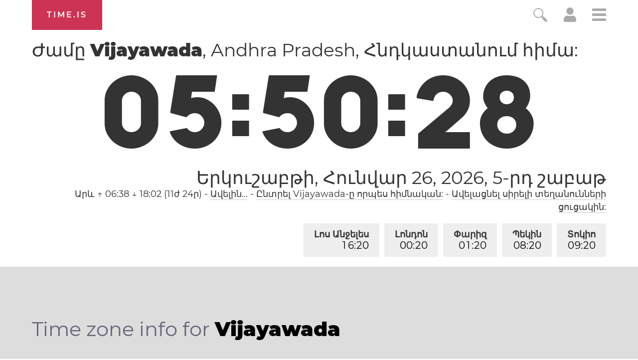

--- FILE ---
content_type: text/html; charset=utf-8
request_url: https://time.is/t1/?hy.0.10.215.0P.0.424.1769386823417.1769386822117..N
body_size: -31
content:
1769386823531
0
424_(UTC,_UTC+00:00)
1769386823417


0127<a target="_blank" href="https://en.wikipedia.org/wiki/International_Holocaust_Remembrance_Day">International Holocaust Remembrance Day</a>
0128<a target="_blank" href="https://en.wikipedia.org/wiki/Data_Privacy_Day">Data Privacy Day</a>
<br/><br/>Time.is is for humans. To use from scripts and apps, please ask about our API. Thank you!

--- FILE ---
content_type: text/plain;charset=UTF-8
request_url: https://c.pub.network/v2/c
body_size: -110
content:
7d501fd4-7112-47a1-a368-bcef682e9ca8

--- FILE ---
content_type: application/javascript
request_url: https://html-load.cc/script/dGltZS5pcw.js
body_size: 159048
content:
// 
!function(){function a2Z(t,e){const n=a2E();return(a2Z=function(t,e){return n[t-=189]})(t,e)}function a2E(){const t=["prelude","mode","top","Invalid protect url: ","flat|preserve-3d","isEmpty","History_replaceState","<'height'>","<declaration-value>?","gumgum.com","QjggL1k5b11WSENfcDN5dApoVE9OaTVxNklHLXI9Mmcl","<length>{1,4}","ex.ingage.tech","RENDERER","ltr|rtl","encodedBodySize","ping","matcher","collapse|separate","Window","port1","sizes","esp.rtbhouse.com","auto|<color>","stndz-","transparent|aliceblue|antiquewhite|aqua|aquamarine|azure|beige|bisque|black|blanchedalmond|blue|blueviolet|brown|burlywood|cadetblue|chartreuse|chocolate|coral|cornflowerblue|cornsilk|crimson|cyan|darkblue|darkcyan|darkgoldenrod|darkgray|darkgreen|darkgrey|darkkhaki|darkmagenta|darkolivegreen|darkorange|darkorchid|darkred|darksalmon|darkseagreen|darkslateblue|darkslategray|darkslategrey|darkturquoise|darkviolet|deeppink|deepskyblue|dimgray|dimgrey|dodgerblue|firebrick|floralwhite|forestgreen|fuchsia|gainsboro|ghostwhite|gold|goldenrod|gray|green|greenyellow|grey|honeydew|hotpink|indianred|indigo|ivory|khaki|lavender|lavenderblush|lawngreen|lemonchiffon|lightblue|lightcoral|lightcyan|lightgoldenrodyellow|lightgray|lightgreen|lightgrey|lightpink|lightsalmon|lightseagreen|lightskyblue|lightslategray|lightslategrey|lightsteelblue|lightyellow|lime|limegreen|linen|magenta|maroon|mediumaquamarine|mediumblue|mediumorchid|mediumpurple|mediumseagreen|mediumslateblue|mediumspringgreen|mediumturquoise|mediumvioletred|midnightblue|mintcream|mistyrose|moccasin|navajowhite|navy|oldlace|olive|olivedrab|orange|orangered|orchid|palegoldenrod|palegreen|paleturquoise|palevioletred|papayawhip|peachpuff|peru|pink|plum|powderblue|purple|rebeccapurple|red|rosybrown|royalblue|saddlebrown|salmon|sandybrown|seagreen|seashell|sienna|silver|skyblue|slateblue|slategray|slategrey|snow|springgreen|steelblue|tan|teal|thistle|tomato|turquoise|violet|wheat|white|whitesmoke|yellow|yellowgreen","sddan.com","<boolean-expr[","HTMLMediaElement_src","[( <scope-start> )]? [to ( <scope-end> )]?","usedJSHeapSize","getAdserverTargeting","shift","PTZhMEc+UE9vMzdudj94JjFgXTJ0","auto|<length>|<percentage>|min-content|max-content|fit-content|fit-content( <length-percentage> )|stretch|<-non-standard-size>","node","findWsEnd","bricks-co.com","IntersectionObserverEntry","nextNonWsCode","originalUrl","[AdBlockDetector] Request adblock detected. ","pmdstatic.net","__webdriver_script_func","Identifier is expected","getOwnPropertyDescriptor","Field `","[<string>|<url>] [layer|layer( <layer-name> )]? [supports( [<supports-condition>|<declaration>] )]? <media-query-list>?","reject","SyntaxMatchError","<visual-box>||<length [0,∞]>","getLocationFromList","postmedia.digital","<script>","lvh","creativecdn.com","<'min-inline-size'>","race","_validateMapping",".umogames.com","powerad.ai","static.doubleclick.net","EventTarget_addEventListener","nicovideo.jp","insertAdjacentHTML","matchStack","originalLine","360yield.com","domcontentloaded","/report","space-between|space-around|space-evenly|stretch","as_domain","[discretionary-ligatures|no-discretionary-ligatures]","string","parseValue","pbxai.com","<'min-width'>","normal|auto|<position>","randomUUID","auto|crisp-edges|pixelated|optimizeSpeed|optimizeQuality|<-non-standard-image-rendering>","center|start|end|self-start|self-end|flex-start|flex-end","SelectorList","appendData","length","normalize","none|repeat( <length-percentage> )","ad.doorigo.co.kr","ownKeys","external",'[id^="gpt_ad_"]',"webkitResolveLocalFileSystemURL","generate","<alpha-value>","api.receptivity.io","eTkzcmZ0czdseHE4dmtnamVuNW0waTZ3emhhcDF1Y2Iybw==","hash-token","about:","substring","aditude","CSSMozDocumentRule","nightmare","optable.co","aTtVaidbPHciRFQwbFpMZ1M4ZiNoeHNNVn10eTpFLSlg","findLast","Failed to detect bot","rotate( [<angle>|<zero>] )","XMLHttpRequest","outerHTML","auto|optimizeSpeed|crispEdges|geometricPrecision","topics.authorizedvault.com","<media-query>#","StyleSheet","ladsp.com","lvmax","HTMLElement_dataset","omid-","HTMLImageElement_srcset","initLogUploadHandler","<legacy-device-cmyk-syntax>|<modern-device-cmyk-syntax>","HTMLLinkElement","as_location","ybar","ccgateway.net","<an-plus-b>|even|odd","Url or Function is expected","isAbsolute","Response_url","api.adiostech.com","canvas","onmousedown","offset","advertisement-holder","conative.network","tokens","ad_","channel","HTMLScriptElement_src","charCode","generatedColumn","<'inset-inline'>","serverbid.com","tagNameFilter","marphezis.com","selectorList","opt/","MUVIYi58dT9wKHFmUGl0eSdyNk8lCXc9XTlCSlJEOzo4aw==","__fxdriver_unwrapped","side_ad","createList","OWptYW53eXF4MHM1NHp1dG82aA==","kargo-","/dbm/ad","rawMessage","_Selenium_IDE_Recorder","encodeUrl","c.appier.net","__tcfapi not found within timeout","-ms-inline-flexbox|-ms-grid|-ms-inline-grid|-webkit-flex|-webkit-inline-flex|-webkit-box|-webkit-inline-box|-moz-inline-stack|-moz-box|-moz-inline-box","decodeURIComponent","\n--","before doesn't belong to list","#as_domain","<combinator>? <complex-real-selector>","adUnits",'meta[name="as-event-handler-added"]',"domains","ABCDEFGHIJKLMNOPQRSTUVWXYZabcdefghijklmnopqrstuvwxyz","a3luYg==","searchfield|textarea|push-button|slider-horizontal|checkbox|radio|square-button|menulist|listbox|meter|progress-bar|button","Combinator","units",", y: ","logicieleducatif.fr","\x3c!--","Expect an apostrophe","normal|bold|<number [1,1000]>","MediaQueryList","window.parent.parent.apstag.runtime.callCqWrapper","Number sign is not allowed","gstatic.com","NzRoZnZidGNqMmVyb2EwdWw1Nnl3M2lucXhrZ3A5bTF6cw==","cqh","str","osano.com","b2lscjg3dDZnMXFiejVlZjRodnB5Y3VqbXgzbndzMDJrOQ==","Counter","reduceRight",", height: ","captureEvents","error",'"googMsgType"',"<'margin-inline-end'>","[<box>|border|padding|content]#","static.criteo.net","psts","scaleX( [<number>|<percentage>] )","/asn","adwallpaper","<html><head></head><body></body></html>","getOwnPropertyNames","url(","Unsupported version: ","normal|<content-distribution>|<overflow-position>? [<content-position>|left|right]","append","auto|<custom-ident>","inherit","ignore|stretch-to-fit","aG5bUlhtfERPSC86LkVWS0o7NH1TVQ==","skipSC","gpt_slot_found","getAtrulePrelude","eval","userLanguage","ui-serif|ui-sans-serif|ui-monospace|ui-rounded","Event_stopPropagation","getProperty","    ","papi","__isProxy","padStart","` in `","leftComparison","HTMLVideoElement","HTMLSourceElement_src","<line-style>","__lastWatirPrompt","contentWindow","anchor-size( [<anchor-element>||<anchor-size>]? , <length-percentage>? )","umogames.com","as_skip","cnlwYQ==","HTMLFormElement","innerWidth","Document_URL","<box>|margin-box","w = window.parent.parent;","<ident>","btoa","ats.rlcdn.com","onorientationchange","check","[row|column]||dense","<'align-items'> <'justify-items'>?","Matching for a tree with var() is not supported","getType","https://orbidder.otto.de/bid","fromArray","<ray()>|<url>|<basic-shape>","toUTCString","async","consumeUntilLeftCurlyBracket","cyclic|numeric|alphabetic|symbolic|additive|[fixed <integer>?]|[extends <counter-style-name>]","https://css-load.com","Terminate - profile not found","search","version","'progid:' [<ident-token> '.']* [<ident-token>|<function-token> <any-value>? )]","admaru.net","auto|<integer>","WhiteSpace","botd","ZnU2cXI4cGlrd2NueDFhc3RtNDc5YnZnMmV6bG8wM2h5","adngin-","limit_memory_filter","add|subtract|intersect|exclude","lr-tb|rl-tb|tb-rl|lr|rl|tb","requestNonPersonalizedAds","cqb","addType_","openxcdn.net","adsense","Document_cookie","description","bXRlcWgweXM2MnAxZnhqNTg5cm80YXVuemxpZzNjN3diaw==","normal|<number>|<length>|<percentage>","ancestorOrigins","scaleY( [<number>|<percentage>] )","HTMLCanvasElement.getContext is not a function","static-cdn.spot.im","Invalid URL: ","leader( <leader-type> )","gpt-adapex","<length-percentage>&&hanging?&&each-line?","<angle>|<percentage>","[[left|center|right|top|bottom|<length-percentage>]|[left|center|right|<length-percentage>] [top|center|bottom|<length-percentage>]|[center|[left|right] <length-percentage>?]&&[center|[top|bottom] <length-percentage>?]]","Element_setAttribute"," undefined","__as_is_xhr_loading","normal|<baseline-position>|<content-distribution>|<overflow-position>? <content-position>","httpEquiv","normal|[stylistic( <feature-value-name> )||historical-forms||styleset( <feature-value-name># )||character-variant( <feature-value-name># )||swash( <feature-value-name> )||ornaments( <feature-value-name> )||annotation( <feature-value-name> )]","server","test","www.google.com","<custom-ident> : <integer>+ ;","unit","/ivt/detect","[jis78|jis83|jis90|jis04|simplified|traditional]","windowSize","em5iZw==","content-box|border-box|fill-box|stroke-box|view-box","[<position> ,]? [[[<-legacy-radial-gradient-shape>||<-legacy-radial-gradient-size>]|[<length>|<percentage>]{2}] ,]? <color-stop-list>","attributionSrc","getAttribute","insertRule","bqstreamer.com","<length> <length>?","placeholder-slot","<predefined-rgb> [<number>|<percentage>|none]{3}","generatedLine","label","Jm0yR1Q1SXJQIiAuQihvPTppZ2JKcFduejd0Y3ZOWmA+Cg==","[<url>|url-prefix( <string> )|domain( <string> )|media-document( <string> )|regexp( <string> )]#","cancelAnimationFrame","brave","8573741755808484570000","coupang-dynamic","bWlsYmAjM0JhcV07RFRWP2UuPCAmYw==",'div[aria-label="Ads"]',"cdn.adapex.io","mgid.com","column","--\x3e","appiersig.com","ZWhvcg==","northernirelandworld.com","<length>||<color>","imasdk.googleapis.com","Exception occurred in proxy property get ","auto|normal|stretch|<baseline-position>|<overflow-position>? [<self-position>|left|right]","none|ideograph-alpha|ideograph-numeric|ideograph-parenthesis|ideograph-space","gpt-ima-adshield","auto|none","ds.uncn.jp","kueezrtb.com","Analytics.event(","trim","Element_matches","<symbol> <symbol>?","smilewanted.com","rlh","rect( [<length-percentage>|auto]{4} [round <'border-radius'>]? )","eval(atob('","allowInterstitial","lookupType","combinator","auto|isolate","rfihub.com","bWpiMGZldTZseng3a3FoZ29wNGF0ODMxYzkyeXdpcjVu","https://s.teag.ad-shield.io/2/857374/analytics.js","[none|start|end|center]{1,2}","none|hidden|dotted|dashed|solid|double|groove|ridge|inset|outset","mustExcludeStrings","merequartz.com","trimLeft","https://ad.yieldlab.net/yp","tokenType","sourceMapURL could not be parsed","ads-refinery89.adhese.com","in2w_key","HTMLLinkElement_href","image","cookie","iterations","visit","defineSlot","auto|none|scrollbar|-ms-autohiding-scrollbar","from|to|<percentage>|<timeline-range-name> <percentage>","adm","lch( [<percentage>|<number>|none] [<percentage>|<number>|none] [<hue>|none] [/ [<alpha-value>|none]]? )","functionBind","ins.adsbygoogle","[auto|block|swap|fallback|optional]","custom","banner_ad","cGxiaTIxY3hmbW8zNnRuNTB1cQ==","cdn.confiant-integrations.net","sequentum","saturate( <number-percentage> )","svb","triggerCount","proper.io","bad-url-token","supports","write","<ident-token>|<function-token> <any-value>? )","validate","CAN_content","uBO:","token",'[class^="div-gpt-ad"]',"quantumdex.io","text","[<url> [format( <string># )]?|local( <family-name> )]#","original","auto|<position>","hostname","createDescriptor","intrinsic|min-intrinsic|-webkit-fill-available|-webkit-fit-content|-webkit-min-content|-webkit-max-content|-moz-available|-moz-fit-content|-moz-min-content|-moz-max-content","elem","rotate3d( <number> , <number> , <number> , [<angle>|<zero>] )","cDkxdHp4NGlic2h3ZjNxeWVuNTA2dWdvMm1rdjhscmpjNw==","window.external.toString is not a function","none|<image>|<mask-source>","webkitPersistentStorage","<angle-percentage>","www.whatcar.com","yieldmo.com","bTg5NjFxd3pnaHUyN3hlb2FwbjNrNWlsdnJmamM0c3l0MA==","when","EventTarget","none|[crop||cross]","Multiplier","<box>|border|text","clientWidth","manchesterworld.uk","mmctsvc.com","<'margin-left'>"," pending cmds","descriptors","content","!(function(){","Invalid mapping: ","criteo.com","[auto|<length-percentage>]{1,4}",".constructor","<'grid-template'>|<'grid-template-rows'> / [auto-flow&&dense?] <'grid-auto-columns'>?|[auto-flow&&dense?] <'grid-auto-rows'>? / <'grid-template-columns'>","content_ad","[<declaration>? ';']* <declaration>?","1105020JfSYtM","butt|round|square","<mask-reference>||<position> [/ <bg-size>]?||<repeat-style>||<geometry-box>||[<geometry-box>|no-clip]||<compositing-operator>||<masking-mode>","tokenEnd","adfit","//# sourceURL=rtb_adm.js","opacity","pbjsList","window.as_location",":not(","RVlmP1JOMmF9V2JVNWVIX3xTdEpv","setHTMLUnsafe","/prebid.js","terms","auto|<integer>{1,3}","data:","eVw2WmcxcW1ea3pjJ3woWWlvUiI+Rgo=","[<box>|border|padding|content|text]#","HTMLLinkElement_rel","CDC-token","import","scorecardresearch.com","<'margin-block-end'>","scrollTo","max","<ident>|<function-token> <any-value> )","; Path=","getSlots","MHQ4a2JmMjZ1ejlzbWg3MTRwY2V4eQ==","<'caret-color'>||<'caret-shape'>","as-search-","<number>|<percentage>","pub_728x90","horizontal-tb|vertical-rl|vertical-lr|sideways-rl|sideways-lr|<svg-writing-mode>","bGU0OTcxbTVpcnB1a3hqdjNzcTJvOHk2MGduYnp0aHdmYQ==","window.PluginArray is undefined","default","upload","num","luminance|alpha","Document_getElementsByClassName","none|<length-percentage>|min-content|max-content|fit-content|fit-content( <length-percentage> )|stretch|<-non-standard-size>","<'margin-top'>",".get","clone","<?lit$","is_admiral_adwall_rendered","text_ads","Element_className","Function name must be `url`","option maxAge is invalid","[<mask-reference>||<position> [/ <bg-size>]?||<repeat-style>||[<box>|border|padding|content|text]||[<box>|border|padding|content]]#","HyphenMinus is expected","RTCEncodedAudioFrame","b3V0cHV0","Generic","DOMContentLoaded","https://m1.openfpcdn.io/botd/v","pbjs","thatgossip.com","<grid-line> [/ <grid-line>]?","snigel","sp.","closed","_names","getSetCookie","every","attributeFilter","<color>{1,4}","protectFetchInput shouldn't be called with non-ReadableStream","Terminate - not allowed running in iframe","__gpp not found within timeout","HTMLTableCellElement","<outline-radius>","Brian Paul","none|<position-area>","creativeId","createSession","ray( <angle>&&<ray-size>?&&contain?&&[at <position>]? )","aswift","none|element|text","comma","cXhuNml1cDNvdDhnejdmbGN3MDlieQ==","peek","<frequency>&&absolute|[[x-low|low|medium|high|x-high]||[<frequency>|<semitones>|<percentage>]]","http","auto|grayscale","ads.nicovideo.jp","idFilter","HTMLVideoElement_poster"," is blocked.","condition","Destroying interstitial slots : ","sdkVersion","r2b2.cz","normal|break-word|anywhere","Event","LayerList","jg7y.quizlet.com","<number [0,∞]> [/ <number [0,∞]>]?","<number>|left|center|right|leftwards|rightwards","inset?&&<length>{2,4}&&<color>?","toString","location","shouldRecover","getTokenStart","chromium","close","setAttribute","Window_fetch","none|[x|y|block|inline|both] [mandatory|proximity]?"," | ","fraudSensorParams","; HttpOnly","none","isSafari","autobild.de","c3ZtbQ==","send","fansided","prod","eatDelim","<length-percentage>","prev_scp","_generateSourcesContent","visible|hidden","text-ad-links","log.pinterest.com","_as_injected_functions","input","https://fastlane.rubiconproject.com/a/api/fastlane.json","[<function-token> <any-value>? )]|[( <any-value>? )]","ghi","<complex-selector>#","radial-gradient( [<ending-shape>||<size>]? [at <position>]? , <color-stop-list> )","getServices","asadcdn.com","script-src-elem","article","filename","prev","https://consent.lep.co.uk","\n  ","e|pi|infinity|-infinity|NaN","getLocation","ad.360yield-basic.com",'<div class="CAN_ad">',"Hex digit or question mark is expected","normal|pre|nowrap|pre-wrap|pre-line|break-spaces|[<'white-space-collapse'>||<'text-wrap'>||<'white-space-trim'>]","adUnitPath","<number>|<angle>","drag|no-drag","<single-animation-iteration-count>#","Unknown node type:","Terminate - not apply","MozAppearance","FontFace"," daum[ /]| deusu/| yadirectfetcher|(?:^|[^g])news(?!sapphire)|(?<! (?:channel/|google/))google(?!(app|/google| pixel))|(?<! cu)bots?(?:\\b|_)|(?<!(?:lib))http|(?<![hg]m)score|@[a-z][\\w-]+\\.|\\(\\)|\\.com\\b|\\btime/|^<|^[\\w \\.\\-\\(?:\\):]+(?:/v?\\d+(?:\\.\\d+)?(?:\\.\\d{1,10})*?)?(?:,|$)|^[^ ]{50,}$|^\\d+\\b|^\\w*search\\b|^\\w+/[\\w\\(\\)]*$|^active|^ad muncher|^amaya|^avsdevicesdk/|^biglotron|^bot|^bw/|^clamav[ /]|^client/|^cobweb/|^custom|^ddg[_-]android|^discourse|^dispatch/\\d|^downcast/|^duckduckgo|^facebook|^getright/|^gozilla/|^hobbit|^hotzonu|^hwcdn/|^jeode/|^jetty/|^jigsaw|^microsoft bits|^movabletype|^mozilla/5\\.0\\s[a-z\\.-]+$|^mozilla/\\d\\.\\d \\(compatible;?\\)$|^mozilla/\\d\\.\\d \\w*$|^navermailapp|^netsurf|^offline|^owler|^php|^postman|^python|^rank|^read|^reed|^rest|^rss|^snapchat|^space bison|^svn|^swcd |^taringa|^thumbor/|^track|^valid|^w3c|^webbandit/|^webcopier|^wget|^whatsapp|^wordpress|^xenu link sleuth|^yahoo|^yandex|^zdm/\\d|^zoom marketplace/|^{{.*}}$|adscanner/|analyzer|archive|ask jeeves/teoma|bit\\.ly/|bluecoat drtr|browsex|burpcollaborator|capture|catch|check\\b|checker|chrome-lighthouse|chromeframe|classifier|cloudflare|convertify|crawl|cypress/|dareboost|datanyze|dejaclick|detect|dmbrowser|download|evc-batch/|exaleadcloudview|feed|firephp|functionize|gomezagent|headless|httrack|hubspot marketing grader|hydra|ibisbrowser|images|infrawatch|insight|inspect|iplabel|ips-agent|java(?!;)|jsjcw_scanner|library|linkcheck|mail\\.ru/|manager|measure|neustar wpm|node|nutch|offbyone|optimize|pageburst|pagespeed|parser|perl|phantomjs|pingdom|powermarks|preview|proxy|ptst[ /]\\d|reputation|resolver|retriever|rexx;|rigor|rss\\b|scanner\\.|scrape|server|sogou|sparkler/|speedcurve|spider|splash|statuscake|supercleaner|synapse|synthetic|tools|torrent|trace|transcoder|url|virtuoso|wappalyzer|webglance|webkit2png|whatcms/|zgrab","useractioncomplete","rect( <top> , <right> , <bottom> , <left> )|rect( <top> <right> <bottom> <left> )","<declaration>? [; <page-body>]?|<page-margin-box> <page-body>","Mismatch","domAutomationController","offsetAndType","__gads=ID=","none|<shadow-t>#","response","setIsTcfNeeded","snapInterval( <percentage> , <percentage> )|snapList( <percentage># )","<pseudo-element-selector> <pseudo-class-selector>*","additionalHeaders","rhombusads.com","Exception occurred in proxy property set ","azk2WUsodi8mSUNtR0IJNWJ6YT9IY1BfMVcgcVJvQS49Cg==","[auto? [none|<length>]]{1,2}","pseudo","<integer>&&<symbol>","postMessage","Document_getElementById","nhn","notifications","adsdk.microsoft.com","HTMLMediaElement","hashchange","eXB3engydXNtOG9nNXE3NHRhbmxiNnJpM3ZjZWhqOWtmMQ==","initInventoryFrame","../","adnami.io","nightmarejs","startColumn","<unknown>","Mozilla/5.0 (Macintosh; Intel Mac OS X 10_15_7) AppleWebKit/537.36 (KHTML, like Gecko) Chrome/139.0.0.0 Safari/537.36","immediate","call","click","null","https://prg.smartadserver.com/prebid/v1","HEAD","[<length>|<number>]{1,4}","unknown","sort","tpmn","signal","origin","2mdn.net","isInAdIframe","headless_chrome","auto|fixed","Neither `enter` nor `leave` walker handler is set or both aren't a function","window.external is undefined","auto|use-script|no-change|reset-size|ideographic|alphabetic|hanging|mathematical|central|middle|text-after-edge|text-before-edge","none|<string>+","lvi","MediaQuery","last","webkitSpeechGrammar","<any-value>","dvmin","dsp-service.adtarget.biz","lab( [<percentage>|<number>|none] [<percentage>|<number>|none] [<percentage>|<number>|none] [/ [<alpha-value>|none]]? )","rlcdn.com","option path is invalid","<'flex-direction'>||<'flex-wrap'>","positions","__webdriver_evaluate","slice","parseFromString","ocelot.studio","indiatimes.com","Unknown context `","[[left|center|right]||[top|center|bottom]|[left|center|right|<length-percentage>] [top|center|bottom|<length-percentage>]?|[[left|right] <length-percentage>]&&[[top|bottom] <length-percentage>]]","script-src","generic( kai )|generic( fangsong )|generic( nastaliq )","openx.net","adkernel.com","refinery89.com"," > ","internet_explorer","removeChild","ot-","querySelector","port","debug","auto|stable&&both-edges?","; Partitioned","okNetworkStatusCodes","invert( <number-percentage> )","flags","-src","adnxs.com","<'border-width'>||<'border-style'>||<color>","teads","memoryLimitThreshold","window.parent.parent.confiant.services().onASTAdLoad","window.Notification is undefined","_WEBDRIVER_ELEM_CACHE","adx.digitalmatter.services","scripts","kumo.network-n.com","{-token","rhino","onload","auto|avoid|avoid-page|avoid-column|avoid-region","target","})()","PerformanceEntry","HTMLAnchorElement_href","releaseCursor","cbidsp","https://cmp.osano.com","At-rule `@","substringToPos","htlad-","key","<'padding-left'>{1,2}","pageview_id","tokenIndex","<blur()>|<brightness()>|<contrast()>|<drop-shadow()>|<grayscale()>|<hue-rotate()>|<invert()>|<opacity()>|<saturate()>|<sepia()>","isTargetUrl","` has no known descriptors","mediatradecraft.com","getAdUnitPath","CSSStyleSheet_replaceSync","dyv1bugovvq1g.cloudfront.net","capture","[AdBlockDetector] Cosmetic adblock detected",'"><\/script>',"start|end|left|right|center|justify|match-parent","_serializeMappings","A5|A4|A3|B5|B4|JIS-B5|JIS-B4|letter|legal|ledger","circle|ellipse","dvb","value","replaceSync","ZW93NXJmbHVxOHg0emdqNzBwMTNjaTZtaDJzOXRua2Fidg==","max( <calc-sum># )","flatMap","yahoo-mail-v1","<'animation-duration'>||<easing-function>||<'animation-delay'>||<single-animation-iteration-count>||<single-animation-direction>||<single-animation-fill-mode>||<single-animation-play-state>||[none|<keyframes-name>]||<single-animation-timeline>","script_onerror","lines","auto||<ratio>","getContext","ZGdnbg==","pipeThrough","Expected ","HTMLIFrameElement_name","admost.com","s2s.t13.io","__as_is_ready_state_change_loading","ad-","[[<family-name>|<generic-voice>] ,]* [<family-name>|<generic-voice>]|preserve","focus/","edg/","webcontentassessor.com","<symbol>","<single-animation-play-state>#","setAttributeNS","doubleclick\\.net","<body","adblock_fingerprint","logs","orbidder.otto.de","<integer>","cp.edl.co.kr","matched","WebGLRenderingContext.getParameter is not a function","adsinteractive.com","sunderlandecho.com","pghub.io","substrToCursor","decode","cqi","kind","Yzc4NjNxYnNtd3k1NG90bmhpdjE=","last_processed_rules_count","navigator.connection is undefined","border-box|content-box|margin-box|padding-box","normal|compact","reference","8ikSzJN","Node_textContent","<url>|<string>","defineProperty","container","clickiocdn.com","none|[<'flex-grow'> <'flex-shrink'>?||<'flex-basis'>]","FeatureRange","Window_fetchLater","pub_300x250","blocked","<'justify-self'>|anchor-center","Blocked prebid request for ","JSON_parse","<'opacity'>","inset( <length-percentage>{1,4} [round <'border-radius'>]? )","getAtruleDescriptor","dispatchEvent","emit","level","normal|break-word","mezzomedia","KHIlOTZqVks3e2tQCWdEaE9jRnMnMTtNIkl1UVoveXFB","split","hwb( [<hue>|none] [<percentage>|none] [<percentage>|none] [/ [<alpha-value>|none]]? )","form","hsl|hwb|lch|oklch","<'margin-inline-start'>","fields","[AdShield API] All cmds executed, ready for new cmds","edgios","collect","reserved1","for","Invalid protect url prefix: ","<complex-selector-unit> [<combinator>? <complex-selector-unit>]*","im-apps.net","readyState","releaseEvents","tokenize","onlyForAsTest","https://consent.northernirelandworld.com","googlesyndication.com","data-meta","sin( <calc-sum> )","<'-ms-scroll-snap-type'> <'-ms-scroll-snap-points-y'>","none|<custom-ident>","serif|sans-serif|cursive|fantasy|monospace","Vertical line is expected","clearTimeout","['~'|'|'|'^'|'$'|'*']? '='","gpt_loaded_time","toPrimitive","high","bWFHO0ZULmUyY1l6VjolaX0pZzRicC1LVVp5PHdMCl8/","ad.as.amanad.adtdp.com","@@toPrimitive must return a primitive value.","(-token","colon-token","Mozilla/5.0 (Windows NT 10.0; Win64; x64) AppleWebKit/537.36 (KHTML, like Gecko) Chrome/139.0.0.0 Safari/537.36","Load stylesheet results: ","read","anymind","params","writable","resolve","<svg-length>","<frequency>|<percentage>","XHlqTUYtZiJSWwlId3hucylwSUMxPTI1OEU5NlBLOkpPCg==","padding|border","computerbild.de","ReadableStream","SyntaxReferenceError","/f.min.js","auto|both|start|end|maximum|clear","Y3J4bWpmN3loZ3Q2bzNwOGwwOWl2","XMLHttpRequest_responseXML","trackad.cz","whatcardev.haymarket.com","cachedResultIsInAdIframe","none|capitalize|uppercase|lowercase|full-width|full-size-kana","_sources","Profile is null or undefined","transferSize","jkl","important","domain switch: ignore","insertData","dvh","this.href='https://paid.outbrain.com/network/redir","none|blink","knowt.com","%%%INV_CODE%%%","selector","checkAtruleDescriptorName","<'min-block-size'>","auto-add|add( <integer> )|<integer>","https://pagead2.googlesyndication.com/gampad/ads","x-frame-width","setPrototypeOf","[<'animation-range-start'> <'animation-range-end'>?]#","none|<shadow>#","as_key","<'padding-left'>","NFdCXTM+CW89bk12Y0thd19yVlI3emxxbSlGcGA6VGdPJw==","resize","auto|text|none|contain|all","https://ad-delivery.net/px.gif?ch=2","toUpperCase","iframe","\n   value: ","CSSStyleSheet","overlay|-moz-scrollbars-none|-moz-scrollbars-horizontal|-moz-scrollbars-vertical|-moz-hidden-unscrollable",".pages.dev","_sourcesContents","substr","frames","CSSStyleDeclaration_setProperty","XnpHW3dtCkNgPThCdj48Jl0wOlQgTCNweDNYbGktbikuNA==","none|strict|content|[[size||inline-size]||layout||style||paint]","Unexpected combinator","img","ad-delivery.net","conic-gradient( [from <angle>]? [at <position>]? , <angular-color-stop-list> )","low","Class extends value ","closest-side|closest-corner|farthest-side|farthest-corner|sides","<'margin-left'>{1,2}","cef","normal|<percentage>","<'max-height'>","stylesheet","httpOnly","stpd.cloud","isGecko","<counter-style-name>","domain","HTMLAnchorElement_target","textAd","publisher1st.com","before","normal|break-all|keep-all|break-word|auto-phrase","relative","AtrulePrelude","Element_getElementsByClassName","plainchicken.com","onetag-sys.com","<'-ms-scroll-snap-type'> <'-ms-scroll-snap-points-x'>","parseAtrulePrelude","-moz-repeating-linear-gradient( <-legacy-linear-gradient-arguments> )|-webkit-repeating-linear-gradient( <-legacy-linear-gradient-arguments> )|-o-repeating-linear-gradient( <-legacy-linear-gradient-arguments> )","config","originalColumn","<length-percentage>|min-content|max-content|auto","msie","nearest|up|down|to-zero","allow-scripts","<'right'>","disallowEmpty","Window_requestIdleCallback","protectFetchInputSync shouldn't be called with ReadableStream","abs( <calc-sum> )","__lastWatirAlert","assign","action","(function(){","mozInnerScreenX","HTMLStyleElement_insertBefore","right","djlhcHlpazYyMzBqNW1sN244YnVxcmYxemdzY2V3eHQ0","startsWith","myhomebook.de","dmtkcw==","link","nodeType","<dashed-ident>","sourceMap","https://t.visx.net/ul_cb/hb_post","33across.com","MW53c3I3dms4ZmgwbDN1dDkyamlncXg2ejQ1Y3BibXlv","none|path( <string> )","open-quote|close-quote|no-open-quote|no-close-quote","tpc.googlesyndication.com","onerror","pagead2.googlesyndication.com","no-limit|<integer>","<generic>","removeAttribute","( <container-condition> )|( <size-feature> )|style( <style-query> )|<general-enclosed>","tokenStart","Invalid reserved state: ","adshield","pw-","Exception occurred in hooked property ","Atrule","blocked_script_cache","normal|<feature-tag-value>#","INTERSTITIAL","<'background-color'>||<bg-image>||<bg-position> [/ <bg-size>]?||<repeat-style>||<attachment>||<box>||<box>","DeclarationList","auto|start|end|left|right|center|justify","as-extra","_array","auto|avoid|always|all|avoid-page|page|left|right|recto|verso|avoid-column|column|avoid-region|region","matchAll","skewX( [<angle>|<zero>] )",'<html><head><script src="',"Terminate - as_test is not present (checked URL param and LocalStorage)","className","applyTo","none|element|auto","https://consent.yorkshirepost.co.uk","List<","not <supports-in-parens>|<supports-in-parens> [and <supports-in-parens>]*|<supports-in-parens> [or <supports-in-parens>]*","documentFocus","<mask-layer>#","onreadystatechange",'meta[name="',"<length>|thin|medium|thick","videostep.com","fetch","https://consent.up.welt.de","<declaration-value>",".start","ApplePayError","Y29rcQ==","parentNode","KAlFSENfO3MvLldnTmZWbCB6OU1ZaFF9VGo6SkZVUykj","adform.net","banner-","none|<url>","hasOwnProperty","wpsstaticieplsg.b-cdn.net","hsl( <hue> <percentage> <percentage> [/ <alpha-value>]? )|hsl( <hue> , <percentage> , <percentage> , <alpha-value>? )","layer(","Unknown at-rule","normal|stretch|<baseline-position>|[<overflow-position>? <self-position>]","IVT detection failed","confirm","aniview.com","none|in-flow|all","socdm.com","Unknown node type: ","normal|none|[<common-lig-values>||<discretionary-lig-values>||<historical-lig-values>||<contextual-alt-values>]","iab-flexad","left|right|none|inline-start|inline-end","invalid protect-id prefix: "," or hex digit","auto|bar|block|underscore","IdSelector","setSource","HTMLIFrameElement_srcdoc","skimresources.com","exports","cookieless-data.com","normal|small-caps|all-small-caps|petite-caps|all-petite-caps|unicase|titling-caps","comma-token","postrelease.com","adcontainer","HTMLAnchorElement_ping","firstCharOffset","function ","connectad.io","neoera-cdn.relevant-digital.com","none|chained","urlRegex","gcprivacy.com","Timed out waiting for consent readiness","XMLHttpRequest_status","compareByGeneratedPositionsDeflated","MyV0CXsycmNrZnlYUl0/TksmL0ZndztUU01tbi03X2lVLg==","doubleclick.net","brightness( <number-percentage> )","S1ppe140PG0iNSdjJQpYTHVyeXBxQThbZUl3LURSfGtiQg==","DocumentFragment_querySelector","closest-side|farthest-side|closest-corner|farthest-corner|<length>|<length-percentage>{2}","brainlyads.com","tagName","dogdrip.net","<angle>|[[left-side|far-left|left|center-left|center|center-right|right|far-right|right-side]||behind]|leftwards|rightwards","closest","maxAge","getTargeting","<'margin-right'>","Terminate - empty profile","skipUntilBalanced","adDiv","Document_createElement","adthrive-","<hex-color>|<absolute-color-function>|<named-color>|transparent","grad","minutemedia","_top","onWhiteSpace","HTMLAnchorElement_host","YTI3NGJjbGp0djBvbXc2ejlnNXAxM3VzOGVraHhpcmZx","ads-partners.coupang.com","<length>{1,2}|auto|[<page-size>||[portrait|landscape]]","none|all|<dashed-ident>#","https://imasdk.googleapis.com","contentDocument","Element_innerHTML","feature","3lift.com","<matrix()>|<translate()>|<translateX()>|<translateY()>|<scale()>|<scaleX()>|<scaleY()>|<rotate()>|<skew()>|<skewX()>|<skewY()>|<matrix3d()>|<translate3d()>|<translateZ()>|<scale3d()>|<scaleZ()>|<rotate3d()>|<rotateX()>|<rotateY()>|<rotateZ()>|<perspective()>","auto|none|antialiased|subpixel-antialiased","port2","eatIdent","title (english only)","<!DOCTYPE html>","rcap","signalStatus","lvb","N is expected","_ad","https://static.criteo.net/js/ld/publishertag.prebid.js","Yml4cXJod245emptNTRvMTJmZTBz","expression","/static/topics/topics_frame.html","samesite","prompt"," |  ","_map","target-text( [<string>|<url>] , [content|before|after|first-letter]? )","device-cmyk( <cmyk-component>{4} [/ [<alpha-value>|none]]? )","setProperty","XMLHttpRequest_open","[<'scroll-timeline-name'>||<'scroll-timeline-axis'>]#","instance","splitCookiesString","HTMLAnchorElement","layer","__selenium_unwrapped","[<length-percentage>|left|center|right|top|bottom]|[[<length-percentage>|left|center|right]&&[<length-percentage>|top|center|bottom]] <length>?","boolean-expr","timeout","ReadableStream is not supported in fetchLater","<string>","getOutOfPage","pop","copy","generic","abc","parentElement","adSlot","<'align-content'> <'justify-content'>?","find","[<age>? <gender> <integer>?]","api.assertcom.de","Response","M2M1MWdvcTQwcHphbDlyNnh1dnRrZXkyc3duajdtaWhi","frameElement","googletag","afterend","webkitTemporaryStorage","interval","self","rotateZ( [<angle>|<zero>] )","<line-style>{1,4}","hooked_page","browsiprod.com","concat",'[data-id^="div-gpt-ad"]',"a3JCSnREKFFsdl4+I1toe1gxOW8mU0VBTS9uIk89IDA1UA==","unset","readSequence","<family-name>#","innerHTML","toggle","cefsharp","toLowerCase","walkContext","https://bidder.criteo.com/cdb","<angle>","Array","protect","hypot( <calc-sum># )","isPropagationStopped","https://securepubads.g.doubleclick.net/tag/js/gpt.js"," used missed syntax definition ","getPrototypeOf","freeze","blur","df-srv.de","<percentage>|<length>","min( <calc-sum># )","HTMLImageElement_src","smadex.com","eX1YV11PJkdsL0N0KXNZQjgtYkY0UgpEJ3BTRTBcdS5aUA==","eventStatus","[auto|<length-percentage>]{1,2}","Condition is expected","bydata.com","/health-check","defineProperties","throw","<'block-size'>","Range","normal|<try-size>","blockAdUnitPath",'<\/script><script src="',"x-frame-height","idSubstring","<custom-property-name>","skipValidation","getTargetingKeys","adWrapper","adscale.de","autoRecovery","recovery_adm_click_ar","as-check-script-blocked-ready","Please enter the password","<'inset-inline-start'>","cache_adblock_circumvent_score","includes","cootlogix.com","redirect","data-src","Element_querySelectorAll","setRequestHeader","parent","<'border-top-left-radius'>","__webdriverFunc","adClosed","http://localhost","ME5tfXViQzlMNmt7Nygibng+cz1Lb11JQncveVNnZiVX","; SameSite=None","innovid.com","fansided.com","nowrap|wrap|wrap-reverse","idSubstrings","__esModule","aXRoYw==","dable","<'border-bottom-right-radius'>","read-only|read-write|write-only","infinite|<number>","abs","Element_removeAttribute","errArgs","setItem","Hash","rubiconproject.com","gpt-anymind","flux.jp","bounceexchange.com","scheme","dXk4b2EyczZnNGozMDF0OWJpcDdyYw==","element","consumeFunctionName","larger|smaller","isVisibleIframe","webDriver","prototype","skin_wrapper","integrity","exclusionRules","top|bottom|block-start|block-end|inline-start|inline-end","constructor","acos( <calc-sum> )","dump","MessageEvent_data","privacymanager.io","toJSON","__$webdriverAsyncExecutor","Operator","https://html-load.cc","stats.wp.com","auto|none|enabled|disabled","fonts.googleapis.com","responseText","createContextualFragment","139341","AS-ENCODED-VAL","<'inset-block-start'>","inventories","svh","HTMLTableCaptionElement","^(https?:)?\\/\\/ad\\.doubleclick\\.net\\/ddm\\/track(imp|clk)","` should contain a prelude","( [<mf-plain>|<mf-boolean>|<mf-range>] )","document.documentElement.getAttributeNames is not a function","base","jsHeapSizeLimit","ads","<custom-ident>|<string>","invalid protect-id key: ","<length-percentage>{1,2}","Element_setHTMLUnsafe","done","PerformanceResourceTiming_transferSize","UnicodeRange","pbstck.com","checkStructure","polarbyte.com","[none|<keyframes-name>]#","<simple-selector>#",".set","html","getGPPData",'" is expected',"normal|always","isVisibleNode","nextUntil","HTMLFormElement_target","dvw","translate( <length-percentage> , <length-percentage>? )","24ywIolX","adjust.com","Function.prototype.bind is undefined","none|<single-transition-property>#","Element_querySelector","linear|<cubic-bezier-timing-function>|<step-timing-function>","idRegex","[csstree-match] BREAK after ","<absolute-size>|<relative-size>|<length-percentage>","https://t.html-load.com","a-mx.com","visibility","-moz-radial-gradient( <-legacy-radial-gradient-arguments> )|-webkit-radial-gradient( <-legacy-radial-gradient-arguments> )|-o-radial-gradient( <-legacy-radial-gradient-arguments> )","errorTrace signal unexpected behaviour","data-sdk","file","ops","9363255XPFihB","yandex.com","renderer","adChoice","Condition","gpt_","<'border-image-source'>||<'border-image-slice'> [/ <'border-image-width'>|/ <'border-image-width'>? / <'border-image-outset'>]?||<'border-image-repeat'>","normal|italic|oblique <angle>?","cssRules","pb_","walk","<geometry-box>#","Rzc1MmVgTFh4J1ptfTk8CXs/Rg==","; SameSite=Lax","<length>{1,2}","VHNwektcVnZMMzkpOlBSYTh4Oy51ZyhgdD93XTZDT2ZGMQ==","givt_detected","HTMLAnchorElement_port","https://consent.halifaxcourier.co.uk","cdn.optimizely.com","gpt-adingo","https://consent.newcastleworld.com","content-security-policy","el.quizlet.com","auto|<custom-ident>|[<integer>&&<custom-ident>?]|[span&&[<integer>||<custom-ident>]]","ad_unit_path","include","isBalanceEdge","-apple-system|BlinkMacSystemFont","currentScript","window.top._df.t","?as-revalidator=","type","yieldlove.com","[AdBlockDetector] page unloaded while checking request block. ",'"],[class*="',"cqw","safe","navigator.webdriver is undefined","filter, pointer-events","<calc-product> [['+'|'-'] <calc-product>]*","prependData","XMLHttpRequest_response","<keyframes-name>","destroySlots","as_version","ignoreInvalidMapping","[<length>{2,3}&&<color>?]","_version","none|button|button-arrow-down|button-arrow-next|button-arrow-previous|button-arrow-up|button-bevel|button-focus|caret|checkbox|checkbox-container|checkbox-label|checkmenuitem|dualbutton|groupbox|listbox|listitem|menuarrow|menubar|menucheckbox|menuimage|menuitem|menuitemtext|menulist|menulist-button|menulist-text|menulist-textfield|menupopup|menuradio|menuseparator|meterbar|meterchunk|progressbar|progressbar-vertical|progresschunk|progresschunk-vertical|radio|radio-container|radio-label|radiomenuitem|range|range-thumb|resizer|resizerpanel|scale-horizontal|scalethumbend|scalethumb-horizontal|scalethumbstart|scalethumbtick|scalethumb-vertical|scale-vertical|scrollbarbutton-down|scrollbarbutton-left|scrollbarbutton-right|scrollbarbutton-up|scrollbarthumb-horizontal|scrollbarthumb-vertical|scrollbartrack-horizontal|scrollbartrack-vertical|searchfield|separator|sheet|spinner|spinner-downbutton|spinner-textfield|spinner-upbutton|splitter|statusbar|statusbarpanel|tab|tabpanel|tabpanels|tab-scroll-arrow-back|tab-scroll-arrow-forward|textfield|textfield-multiline|toolbar|toolbarbutton|toolbarbutton-dropdown|toolbargripper|toolbox|tooltip|treeheader|treeheadercell|treeheadersortarrow|treeitem|treeline|treetwisty|treetwistyopen|treeview|-moz-mac-unified-toolbar|-moz-win-borderless-glass|-moz-win-browsertabbar-toolbox|-moz-win-communicationstext|-moz-win-communications-toolbox|-moz-win-exclude-glass|-moz-win-glass|-moz-win-mediatext|-moz-win-media-toolbox|-moz-window-button-box|-moz-window-button-box-maximized|-moz-window-button-close|-moz-window-button-maximize|-moz-window-button-minimize|-moz-window-button-restore|-moz-window-frame-bottom|-moz-window-frame-left|-moz-window-frame-right|-moz-window-titlebar|-moz-window-titlebar-maximized","_asClickListeners","perspective( [<length [0,∞]>|none] )","none|<track-list>|<auto-track-list>","char must be length 1","anymind360.com","prevUntil","<bg-size>#","webGL","viously.com","padding-box|content-box","context","clip-path","<integer>|auto","adroll.com","':' [before|after|first-line|first-letter]","stylesheetUrlsToLoadBeforeHooking","_ignoreInvalidMapping","view( [<axis>||<'view-timeline-inset'>]? )","path","return this","MSG_SYN","orientation","none|auto|textfield|menulist-button|<compat-auto>","cap","EventTarget_removeEventListener","$1   ","slimerjs","ACK_VISIBLE","sandbox","vendor","string-token","name","*[id]","as_window_id","<time>#","banner-ad","navigator.permissions.query is not a function","Rule","findAllFragments","amazon-adsystem.com","content|fixed","<url>|<image()>|<image-set()>|<element()>|<paint()>|<cross-fade()>|<gradient>","[shorter|longer|increasing|decreasing] hue","always|[anchors-valid||anchors-visible||no-overflow]","<number [1,∞]>","https://grid-bidder.criteo.com/openrtb_2_5/pbjs/auction/request","<track-size>+","/translator","separate|collapse|auto","data-owner","<page-margin-box-type> '{' <declaration-list> '}'","trys","dzFHcD4weUJgNVl0XGU0Ml1eQzNPVVhnYiBufWEnVGZxew==","<'max-block-size'>",'html[class^="img_"][amp4ads=""][i-amphtml-layout=""][i-amphtml-no-boilerplate=""][amp-version="2502032353000"]\n*:not(body) > a[href^="https://content-loader.com/content"]\n*:not(body) > a[href^="https://html-load.com/content"]\n*:not(body) > a[href^="https://07c225f3.online/content"]',"#adshield","js-tag.zemanta.com","Number of function is expected","Unknown field `","Group","adfarm1.adition.com","rex","none|<offset-path>||<coord-box>","not",'link[rel="stylesheet"][href*="',"appsflyer.com","isInRootIframe","invalid protect-id length: ","XncgVl8xcWs2OmooImc+aSVlfEwyY0k=","[<line-names>? <track-size>]+ <line-names>?","not <query-in-parens>|<query-in-parens> [[and <query-in-parens>]*|[or <query-in-parens>]*]","fastclick.net","xywh( <length-percentage>{2} <length-percentage [0,∞]>{2} [round <'border-radius'>]? )","repeat( [<integer [1,∞]>|auto-fill] , <line-names>+ )","(E2) Invalid protect url: ","a24xZWhvNmZqYnI0MHB4YzlpMnE=","closest-side|closest-corner|farthest-side|farthest-corner|contain|cover","fundingchoicesmessages.google.com","CefSharp","mimeTypesConsistent","<html","\n  syntax: ","comment-token","SharedStorageWorklet","__selenium_evaluate","cmVzZXJ2ZWQxSW5wdXQ=","this.postMessage(...arguments)","[proportional-nums|tabular-nums]","consumeNumber","https://ads.yieldmo.com/exchange/prebid","Mesa OffScreen","randomize","; Priority=High","teads.tv","_skipValidation","readable","DocumentFragment_getElementById","mixed|upright|sideways","Expect a keyword","() => version","removeEventListener","scribd.com","computeSourceURL","<length-percentage>|<flex>|min-content|max-content|auto","optimize-contrast|-moz-crisp-edges|-o-crisp-edges|-webkit-optimize-contrast","the-ozone-project.com","edinburghnews.scotsman.com","getDomId","create","microad.net","block|inline|x|y","cancelIdleCallback","<complex-selector-list>","<url> <decibel>?|none","defer","hbwrapper.com","normal|ultra-condensed|extra-condensed|condensed|semi-condensed|semi-expanded|expanded|extra-expanded|ultra-expanded|<percentage>","repeat( [<integer [1,∞]>] , [<line-names>? <fixed-size>]+ <line-names>? )","<-ms-filter-function-progid>|<-ms-filter-function-legacy>","urlFilter","exportSnapshot","<fixed-breadth>|minmax( <fixed-breadth> , <track-breadth> )|minmax( <inflexible-breadth> , <fixed-breadth> )","auto|<anchor-name>","https://consent.cesoirtv.com","blob:","url","<number [0,1]>","img_dggnaogcyx5g7dge2a9x2g7yda9d","preventDefault","argument name is invalid","postmedia.solutions.cdn.optable.co","none|auto","HTMLIFrameElement_contentDocument","navigator.appVersion is undefined","liadm.com","safari","gpt-adsinteractive","N/A","requestAnimationFrame","svw","warn","[visible|hidden|clip|scroll|auto]{1,2}|<-non-standard-overflow>","BatteryManager","dbm_d","khz","<'-ms-content-zoom-limit-min'> <'-ms-content-zoom-limit-max'>","themoneytizer.com","HTMLAnchorElement_hash","SYN","active","gpt-highfivve","isDelim","fetch: ","Semicolon or block is expected","firefox",".end","as_parent","document","Warning: set-cookie-parser appears to have been called on a request object. It is designed to parse Set-Cookie headers from responses, not Cookie headers from requests. Set the option {silent: true} to suppress this warning.","not <media-in-parens>","<wq-name>","getSlotElementId","appier.net","smartadserver.com","<line-width>","bkVlSkthLjpQe0E7eDBVTCI0J1hGbXx9d2Z2elEjN1pTKA==","cmVzZXJ2ZWQx","__as_xhr_processed","true","HTMLTableElement","parseContext","safeframe.googlesyndication.com","max-age","prepend","https://cdn.privacy-mgmt.com","tcloaded","bidsBackHandler","boundingClientRect","<shape>|auto","<font-stretch-absolute>{1,2}","genieesspv.jp","checkPropertyName","performance","elapsed_time_ms","<-webkit-gradient()>|<-legacy-linear-gradient>|<-legacy-repeating-linear-gradient>|<-legacy-radial-gradient>|<-legacy-repeating-radial-gradient>","<url>|none","MessageEvent_origin","<position>#","auto|loose|normal|strict|anywhere","reserved2Output","distinctiveProps","` structure definition","PEdjcE9JLwl6QVglNj85byByLmJtRlJpZT5Lc18pdjtWdQ==","<style-condition>|<style-feature>","_ads","normal|stretch|<baseline-position>|<overflow-position>? [<self-position>|left|right]|legacy|legacy&&[left|right|center]","noktacom.rtb.monetixads.com","rng","abgroup","d3IyNzV5b2dzajRrdjAzaXpjbngxdWFxYjhwZmxtNnRo","script",", scrollX: ","Not a Declaration node","Py0wOHRQKEpIMUVHeyVbaiZzIiBENWs=","!important","opts",'<div class="CAN_content">',"marker-start","publisher","__tcfapi","History","<percentage>|<length>|<number>","<'border-top-color'>","compareByGeneratedPositionsInflated","WEVRNSU8Sl9oIy4wZj92ZUs6ewlDdXRqYEJQOE5HVWIp","https://consent.sussexexpress.co.uk","decodeValues","springserve.com","skip-node"," requestBids.before hook: ","useragent","mask","MatchOnceBuffer","SupportsDeclaration","; Priority=Medium","https://hbopenbid.pubmatic.com/translator","1.9.1","https://fb.content-loader.com","Hyphen minus","idx","object","fromSourceMap","leboncoin.fr","__webdriver_unwrapped","symbol","directives","decorate","AtruleDescriptor","table-row-group|table-header-group|table-footer-group|table-row|table-cell|table-column-group|table-column|table-caption|ruby-base|ruby-text|ruby-base-container|ruby-text-container","country","Unknown feature ","property","blockIVT","ODk1dDdxMWMydmVtZnVrc2w2MGh5empud28zNGJ4cGdp","skip","onmozfullscreenchange","_last",'Identifier "',"__fpjs_d_m","style","Identifier or asterisk is expected","<type-selector>|<subclass-selector>","<'top'>","protectUrlContext","selector( <complex-selector> )","method","sent","__hooked_preframe","<font-stretch-absolute>","appendScriptElementAsync","step-start|step-end|steps( <integer> [, <step-position>]? )","SVGElement","svmax","Blocked slot define: [","slotElementId","onclick","navigator.productSub is undefined","pos","<box>#","setInterval","isEncodedUrl","fXFCPHpgUFpbWUg6MHNqdmFPcA==","sn_ad_label_","logs-partners.coupang.com","getFirstListNode","asin( <calc-sum> )","consumeUntilBalanceEnd","ads.blogherads.com","'[' <wq-name> ']'|'[' <wq-name> <attr-matcher> [<string-token>|<ident-token>] <attr-modifier>? ']'","start|center|end|justify","cssWideKeywords","cWJ1dw==","[lining-nums|oldstyle-nums]","Identifier, string or comma is expected","<inset()>|<xywh()>|<rect()>|<circle()>|<ellipse()>|<polygon()>|<path()>","beforeunload","<'column-width'>||<'column-count'>","$cdc_asdjflasutopfhvcZLmcfl_","timesofindia.indiatimes.com","SIMID:","splice","as_","<single-animation-direction>#","contain|none|auto","option sameSite is invalid","AttributeSelector","toLog","scroll-position|contents|<custom-ident>","dable-tdn","<'flex-shrink'>","escape","[object Reflect]","duration","start prebid request bidsBackHandler for ","<single-animation-timeline>#","<ident-token> : <declaration-value>? ['!' important]?","Declaration","/recaptcha/api2/aframe","scanString","Wrong value `","srgb|srgb-linear|display-p3|a98-rgb|prophoto-rgb|rec2020","getNode","agrvt.com","function-token","mustIncludeStrings","normal|[<numeric-figure-values>||<numeric-spacing-values>||<numeric-fraction-values>||ordinal||slashed-zero]","O2ZlUVhcLk54PHl9MgpVOWJJU0wvNmkhWXUjQWh8Q15a",'function t(n,r){const c=e();return(t=function(t,e){return c[t-=125]})(n,r)}function e(){const t=["501488WDDNqd","currentScript","65XmFJPF","stack","3191470qiFaCf","63QVFWTR","3331tAHLvD","3cJTWsk","42360ynNtWd","2142mgVquH","remove","__hooked_preframe","18876319fSHirK","defineProperties","test","1121030sZJRuE","defineProperty","9215778iEEMcx"];return(e=function(){return t})()}(function(n,r){const c=t,s=e();for(;;)try{if(877771===-parseInt(c(125))/1+-parseInt(c(141))/2*(parseInt(c(126))/3)+-parseInt(c(137))/4*(-parseInt(c(139))/5)+parseInt(c(136))/6+parseInt(c(128))/7*(-parseInt(c(127))/8)+parseInt(c(142))/9*(-parseInt(c(134))/10)+parseInt(c(131))/11)break;s.push(s.shift())}catch(t){s.push(s.shift())}})(),(()=>{const e=t;document[e(138)][e(129)]();const n=Object[e(135)],r=Object.defineProperties,c=()=>{const t=e,n=(new Error)[t(140)];return!!new RegExp(atob("KChhYm9ydC1vbi1pZnJhbWUtcHJvcGVydHl8b3ZlcnJpZGUtcHJvcGVydHkpLShyZWFkfHdyaXRlKSl8cHJldmVudC1saXN0ZW5lcg=="))[t(133)](n)};Object[e(135)]=(...t)=>{if(!c())return n(...t)},Object[e(132)]=(...t)=>{if(!c())return r(...t)},window[e(130)]=!0})();',"cXA1cjg0Mnljdnhqb3diYXo3dWh0czlnazZpMGVtbjEzZg==","medium","auto|<length>","Notification","adtrafficquality.google","webkitMediaStream","/gpt/setup","adunit","gpt_requested_time","addConnectionHandler","sepia( <number-percentage> )","CDC","contents|none","rtt","preload","coachjs","tcString","none|all","'>'|'+'|'~'|['|' '|']","auto|smooth","LklwPnN6SjhFd2FoWU0vdjt5S2M9ZgooW19UIHEzbk9T","<bg-clip>#","( <style-condition> )|( <style-feature> )|<general-enclosed>","Missed `structure` field in `","rad","/sodar/sodar2","nthChildOf","si.com","isActive","EOF-token","HTMLElement","hookWindowProperty Error: ","onClickAutoRecovery","_selenium","gpt_slot_rendered_time","adthrive.com","PseudoElementSelector","valueOf","baseUrl","1974464mgAXzA","layer( <layer-name> )","webdriverio","push","Terminate - non-adblock","intersectionRatio","[<angular-color-stop> [, <angular-color-hint>]?]# , <angular-color-stop>","drop-shadow( <length>{2,3} <color>? )","whale","href","auto|<length-percentage>","block","__driver_evaluate","_file","permutive.com","remove","targeting","Identifier","shouldUseOrigin","appendChild","meta",'"inventories"',"computed","quizlet.com","detect","POST","path( [<fill-rule> ,]? <string> )","event_sample_ratio","Brackets","none|forwards|backwards|both","smsonline.cloud","allowRunInIframe","https://qa.html-load.com","do69ll745l27z.cloudfront.net","lvw","content|<'width'>","features","credentials","Selector is expected","; Secure","child|young|old","a-mo.net","prev_iu_szs","<'top'>{1,2}","PerformanceEntry_name","Too many hex digits","reserved2Input","getElementById","@stylistic|@historical-forms|@styleset|@character-variant|@swash|@ornaments|@annotation","Advertisement","text-ad","repeating-radial-gradient( [<ending-shape>||<size>]? [at <position>]? , <color-stop-list> )","uidapi.com","document_getElementById","586iGNKYh","as-click-message-handler-added","ar-yahoo-v1","[block|inline|x|y]#","tel:","source","https://s.html-load.com","skewY( [<angle>|<zero>] )","Window_setInterval","Unknown type: ","selectorText","protectHtml","[center|[[top|bottom|y-start|y-end]? <length-percentage>?]!]#",".setPAAPIConfigForGPT","none|<length>","https://exchange.kueezrtb.com/prebid/multi/","buildID","getDetections","em1wYw==","cursor","[first|last]? baseline","[clip|ellipsis|<string>]{1,2}","Css","<time>|<percentage>","gpt-nextmillenium","jump-start|jump-end|jump-none|jump-both|start|end","<grid-line>","geoedge.be","<color-base>|currentColor|<system-color>|<device-cmyk()>|<light-dark()>|<-non-standard-color>","nn_","[common-ligatures|no-common-ligatures]","auto|touch","rotateX( [<angle>|<zero>] )","HTMLMetaElement","baseline|sub|super|<svg-length>","XMLHttpRequest_responseType","FeatureFunction","Active auto recovery: index ","HTML","lijit.com","normal|[<east-asian-variant-values>||<east-asian-width-values>||ruby]","matches",", scrollY: ","adthrive","w2g","<media-not>|<media-and>|<media-in-parens>","ADM (","auto|after","loc","podname.com","campaignId","HTMLMetaElement_content","/cgi-bin/PelicanC.dll","aXJycg==","nextCharCode","1rx.io","inventoryId","toStringTag","':' <pseudo-class-selector>|<legacy-pseudo-element-selector>","__proto__","insertAdjacentElement","symplr","extra",".source","gw.geoedge.be","<font-weight-absolute>{1,2}","script:"," node type","publift","mimeTypes","<line-width>||<line-style>||<color>","urlGenerate","decodeId","data-ad-width","__replaced","none|manual|auto","airtory.com","doubleverify.com","auth","toArray","isBrave","<keyframe-selector># { <declaration-list> }","memory","Forward report url to engineers","none|proximity|mandatory","slot","ad-score.com","[<'view-timeline-name'> <'view-timeline-axis'>?]#","responseType","webkit","avplayer.com","sparteo.com","message","reportToSentry","HTMLImageElement","ids","<color>&&<color-stop-angle>?","<'border-width'>","<length-percentage>{1,4} [/ <length-percentage>{1,4}]?","auto|none|[[pan-x|pan-left|pan-right]||[pan-y|pan-up|pan-down]||pinch-zoom]|manipulation","https://fb.css-load.com","wrap|none","<'border-top-width'>","option encode is invalid","collapse|discard|preserve|preserve-breaks|preserve-spaces|break-spaces","c204ZmtocndhOTR5MGV1cGoybnEx","window.top.document.domain;","light-dark( <color> , <color> )","revert","start|end|center|justify|distribute","'[' <custom-ident>* ']'","appconsent.io","JSON_stringify","Module","sdk_version","childNodes","/container.html","auto|<length>|<percentage>","responseXML","<namespace-prefix>? [<string>|<url>]","googletagmanager.com","lastIndexOf","Type","none|<custom-ident>+","shouldHookDomContentLoadedLateListeners","!term","sourcesContent","_blank","N3o+Z317L1cjYGNbWlQmc0k8Mi1oYUtYWW4Kbyl4U0ZB","poster","explicit"," used broken syntax definition ","auto|<svg-length>","static|relative|absolute|sticky|fixed|-webkit-sticky","fminer","gpt-funke","https://fb2.html-load.com","naver","d15kdpgjg3unno.cloudfront.net","<grid-line> [/ <grid-line>]{0,3}","direction","Google","scrollY","noopener","kayzen.io","ZndiaA==","[<string>|contents|<image>|<counter>|<quote>|<target>|<leader()>|<attr()>]+","Plus sign","crwdcntrl.net","delete","getAttributeKeys","<'inset-inline-end'>","_as_prehooked_functions","video","go.affec.tv","enter","<xyz-space> [<number>|<percentage>|none]{3}",'a[target="_blank"][rel="noopener noreferrer"]:has(> div#container > div.img_container > img[src^="https://asset.ad-shield.cc"])\nbody > a[href^="https://www.amazon."][href*="tag=adshield"][target="_blank"]\nbody > a[href^="https://s.click.aliexpress.com"][target="_blank"][rel="noopener noreferrer"]\nadfm-ad\namp-ad-exit + div[class^="img_"]:has(+ div[aria-hidden="true"] + amp-pixel + amp-pixel)\namp-ad-exit + div[class^="img_"]:has(+ div[aria-hidden="true"] + amp-pixel + div[style^="bottom:0;right:0;width"])\namp-ad-exit + div[class^="img_"]:has(+ div[aria-hidden="true"] + div[style^="bottom:0;right:0;width"])\namp-img[class^="img_"][style="width:300px;height:250px;"]\namp-img[class^="img_"][style="width:336px;height:280px;"]\na[href*="-load"][href*=".com/content/"] > amp-img[src^="https://tpc.googlesyndication.com/daca_images/simgad/"]\na[href*="-load"][href*=".com/content/"][attributionsrc^="https://track.u.send.microad.jp"]\na[href*="-load"][href*=".com/content/"][style$="margin:0px auto;text-decoration:none;"]\na[href*="-load"][href*=".com/content/"][attributiondestination="https://appier.net"]\na[href*="-load"][href*=".com/content/"][style="display:inline-block;"]\na[href="javascript:void(window.open(clickTag))"] > div[id^="img_"]\na[style="text-decoration:none;"] > div[style^="border: none; margin: 0px;"]\na[style^="background:transparent url"][style*="html-load.com/"]\nbody > a[attributionsrc*="html-load.com/"]\nbody > a[href^="https://content-loader.com/content"][target="_top"]\nbody > a[href^="https://html-load.com/content"][target="_top"]\nbody > a[target="_blank"][rel="noopener noreferrer"][href^="https://07c225f3.online/content"][href*="/0/"]\nbody > a[target="_blank"][rel="noopener noreferrer"][href*="-load"][href*=".com/content/"][href*="/0/"]\nbody > div:not([class]):not([id]) > script + div[id^="img_"] > div[id^="img_"][visibility="visible"]\nbody > div:not([class]):not([id]) > script + div[id^="img_"] > script + span[id^="img_"][style] > a[href*="-load"][href*=".com/content/"]\nbody > div[class^="img_"] > a[href*="-load"][href*=".com/content/"][target="_blank"]\nbody > div[class^="img_"] > style + div[id^="img_"] + div[class^="img_"]\nbody > div[class^="img_"][id^="img_"] > button[type="button"][class^="img_"][id^="img_"]\nbody > div[id^="img_"] > div[style$="height:280px;"][class*=" img_"]\nbody > div[id^="img_"]:has(+ amp-pixel + amp-analytics)\nbody > div[id^="img_"]:has(+ amp-pixel + div[style^="bottom:0;right:0;width"])\nbody > div[style="display:inline"] > div[class^="img_"][id^="img_"]\nbody > iframe[src*="-load"][src*=".com/content/"] + div[id^="img_"]\nbody > iframe[src*="-load"][src*=".com/content/"] ~ script + div[class^="img_"]\nbody > script + div + div[style="display:inline"] > a[target="_blank"][href*="-load"][href*=".com/content/"]\nbody > script + script + script + div + div[style="display:inline"] > div:not([id]):not([class])\nbody > script + script + script + div + div[style="display:inline"] > div[class^="img_"][id^="img_"] > div[class^="img_"] > div[class^="img_"] > div[class*=" img_"] > a[href*="-load"][href*=".com/content/"][target="_blank"][rel="nofollow"]\nbody > script[src]:first-child + div:not([id]):not([class]) > script + script[src] + script + div[id^="img_"]\nbody > script[src]:first-child + script + div:not([id]):not([class]) > script + script[src] + script + div[id^="img_"]\nbody[class^="img_"] > div[style$="-webkit-tap-highlight-color:rgba(0,0,0,0);"]\nbody[class^="img_"][style$="running none;"]\nbody[class^="img_"][style^="background-color"]\nbody[class^="img_"][style^="opacity: 1;"]\nbody[onclick="ExitApi.exit();"][style="cursor:pointer"] > a[href="javascript:(function(){open(window.clickTag)})()"]\nbody[style$="transform-origin: left top;"] > div[id^="img_"]\ndiv:not([class]) + style + div[class^="img_"] > img[src*=".com/content/"]\ndiv[class^="img_"] > table[class^="img_"]\ndiv[class^="img_"][onclick^="handleClick(event, \'https:"]\ndiv[class^="img_"][started="true"]\ndiv[class^="img_"][style$="196px; position: absolute;"]\ndiv[class^="img_"][style="width:100%"]\ndiv[class^="img_"][style^="background: url("https://html-load.com"]\ndiv[class^="img_"][style^="grid-template-areas:\'product-image buy-box"]\ndiv[class^="img_"][style^="height:189px;"]\ndiv[class^="img_"][style^="width: 410px"] > div[class^="img_"] > lima-video\ndiv[class^="img_"][id^="img_"][active_view_class_name]\ndiv[class^="img_"][id^="img_"][style^="width: 300px; height: 254px;"]\ndiv[id^="img_"] > div[id^="img_"][style="width: auto;"]\ndiv[id^="img_"] > div[style$="text-decoration:none;width:300px;"]\ndiv[id^="img_"] > div[style^="margin:0;padding:0;"]\ndiv[id^="img_"] > svg[style$="overflow:visible;z-index:0;box-shadow:none;"]\ndiv[id^="img_"]:first-child > div[aria-hidden="true"] + div[id^="img_"]\ndiv[id^="img_"][class^="img_"][lang][style="overflow: hidden; width: 100%; height: 100%;"]\ndiv[id^="img_"][class^="img_"][mode]\ndiv[id^="img_"][coupang]\ndiv[id^="img_"][ggnoclick]\ndiv[id^="img_"][onclick="fireClickHandler()"]\ndiv[id^="img_"][onclick^="window.open"]\ndiv[id^="img_"][ontouchend$="touchEnd(event)"]\ndiv[id^="img_"][role="button"]\ndiv[id^="img_"][style*="font-family: arial, helvetica, sans-serif;"]\ndiv[id^="img_"][style$="height: 248px; overflow: hidden;"]\ndiv[id^="img_"][style$="height:100px;"]\ndiv[id^="img_"][style$="height:90px;overflow:hidden;"]\ndiv[id^="img_"][style$="justify-content: center; align-items: center; position: relative;"]\ndiv[id^="img_"][style$="overflow:hidden; display:inline-block;"]\ndiv[id^="img_"][style$="padding: 0px; display: inline-block;"]\ndiv[id^="img_"][style$="position: sticky; top: 0; z-index: 1;"]\ndiv[id^="img_"][style$="width: 100%; z-index: 2147483647; display: block;"]\ndiv[id^="img_"][style$="width: 100%; z-index: 2147483647;"]\ndiv[id^="img_"][style$="width:100%;height:250px;overflow:hidden;"]\ndiv[id^="img_"][style="cursor: pointer;"]\ndiv[id^="img_"][style="opacity: 1;"]\ndiv[id^="img_"][style="overflow:hidden;"]\ndiv[id^="img_"][style="width: 300px;"]\ndiv[id^="img_"][style="width:300px;height:200px;"]\ndiv[id^="img_"][style^="display: flex; justify-content: center; align-items: center; width: 300px;"]\ndiv[id^="img_"][style^="height: 250px; width: 300px;"]\ndiv[id^="img_"][style^="margin: 0px; padding: 0px; position: fixed; top: 0px; left: 0px; width: 100%; z-index: 2147483647;"]\ndiv[id^="img_"][style^="margin:0;padding:0;display:block;position:fixed;left:0;"]\ndiv[id^="img_"][style^="overflow: hidden; width: 320px;"]\ndiv[id^="img_"][style^="position: fixed; bottom: 0; left: 0; width: 100%; z-index:2147483647;"]\ndiv[id^="img_"][style^="position: fixed; bottom: 0px; left: 0px; width: 100%; z-index: 2147483647;"]\ndiv[id^="img_"][style^="position:absolute;width:100%;height:100%;"]\ndiv[id^="img_"][style^="width: 100%; height: 100px; position: fixed; bottom: 0; left: 0; z-index:"]\ndiv[id^="img_"][style^="width: 100%; min-height: 430px;"]\ndiv[id^="img_"][style^="width: 100vw; height: 100vh;"]\ndiv[id^="img_"][style^="width: 300px; height: 250px; left: 0px;"]\ndiv[id^="img_"][visibility="visible"]\ndiv[id^="img_"][x-frame-height="53"]\ndiv[id^="img_"][x-frame-height="600"]\ndiv[id^="img_"][x-frame-height^="40"]\ndiv[id^="img_"][x-frame-width="336"][x-frame-height="336"]\ndiv[js_error_track_url^="https://uncn.jp/0/data/js_error_track/gn."]\ndiv[js_error_track_url^="https://uncn.jp/0/data/js_error_track/pb."]\ndiv[js_error_track_url^="https://uncn.jp/0/data/js_error_track/"][click_trackers]\ndiv[lang] [x-remove="false"]\ndiv[style$="-10000px; position: absolute;"] + div[id^="img_"]\ndiv[style$="overflow: hidden; width: 300px; height: 250px; margin: 0px auto;"]\ndiv[style$="text-indent: 0px !important;"] > a[href*="-load"][href*=".com/content/"]\ndiv[style*="left: 0px; z-index: 1000000000"] > div > div[id^="img_"]\ndiv[style="display:inline"][class^="img_"] > div[style="display:flex;"]\ndiv[style^="bottom:0;right:0;width:300px;height:250px;background:initial!important;"]\ndiv[style^="position:absolute;left:0px;"] + div[class^="img_"]\ndiv[style^="position:absolute;"] > div[id^="img_"]\ndiv[style^="transition-duration:0ms!important;margin:0px!important;padding:0px!important;border:none!important;position:absolute!important;top:0px!important;"]\ndiv[style] > div[style="position:absolute;display:none;"] + meta + meta + div[class^="img_"]\ndiv[style^="position:"][ontouchstart="fCidsp(event)"]\ndiv[style^="v"] > a[href*="-load"][href*=".com/content/"][target][style="text-decoration:none;"]\ndiv[x-frame-height="100"] > div[style="position:absolute;display:none;"] + meta + meta + div[class^="img_"]\ndiv[x-frame-height$="50"] > div[style="position:absolute;display:none;"] + meta + meta + div[class^="img_"]\ndiv[xyz-component="fixed-frame"]\ngwd-google-ad\nhtml[lang*="-"] > body[style="width:100%;height:100%;margin:0;"] > div[class^="img_"][style="width:100%; height:100%;"]\niframe[src*="-load"][src*=".com/content/"] + div[id^="img_"]:empty\niframe[src*="content-loader.com/"] + style + div\niframe[src*="html-load.com/"] + style + div\niframe[src*="-load"][src*=".com/content/"][style="display:none"][aria-hidden="true"] + div:not([class]):not([id])\niframe[src="javascript:false"] ~ div[style="display:inline"]\niframe[id^="img_"][style^="cursor: pointer; display: block; position: absolute; overflow: hidden; margin: 0px; padding: 0px; pointer-events: auto; opacity: 0.8;"]\nimg[height^="10"][src*="content-loader.com/"]\nimg[height^="10"][src*="html-load.com/"]\nimg[id^="img_"][style$="margin:0px;padding:0px;border:none;opacity:0.8;"]\nimg[src*="-load"][src*=".com/content/"][onclick^="window.open(\'https://www.inmobi.com"]\nimg[src*="-load"][src*=".com/content/"][width="100%"][alt=""][style="display: block;"]\nimg[src*="content-loader.com/"][style^="border-style:"]\nimg[src*="content-loader.com/"][style^="position: absolute; left: 0px;"]\nimg[src*="html-load.com/"][style^="border-style:"]\nimg[src*="html-load.com/"][style^="position: absolute; left: 0px;"]\nins[class^="img_"][style^="display:inline-block;"]\nins[id^="img_"][style*="--gn-ov-ad-height"]\nlink + div[class^="img_"][style="width: 300px; height: 250px;"]\nlink + style + script + a[href*="-load"][href*=".com/content/"]\nlink[rel="stylesheet"][href*="-load"][href*=".com/content/"] + script + script + div[id^="img_"]\nlink[rel="stylesheet"][href*="-load"][href*=".com/content/"][media="screen"] + script + div[class^="img_"]\nmeta + style + div[class^="img_"]\nmeta + title + script + div[id^="img_"]\nmeta + title + script + script + div[id^="img_"]\nmeta[charset="utf-8"] + meta[name="viewport"] + div[class^="img_"]\nmeta[content] + a[href^="https://content-loader.com/content"]\nmeta[content] + a[href^="https://html-load.com/content"]\np[id^="img_"][onclick]\nsection[class^="img_"] > div[id^="img_"][class^="img_"][draggable="false"]\nscript + style + div[class^="img_"]\nscript[attributionsrc] + div[id^="img_"]\nscript[id^="img_"] + div[id^="img_"]\nscript[name="scrbnr"] + div[class^="img_"]\nscript[src*="-load"][src*=".com/content/"] + div[id^="img_"]:empty\nscript[src*="-load"][src*=".com/content/"] + div[id^="img_"][style="width: auto;"]\nstyle + script[src*="-load"][src*=".com/content/"] + script + div[id^="img_"]\nstyle + title + script + div[id^="img_"]\nvideo[class^="img_"][playsinline]\nvideo[poster*="-load"][poster*=".com/content/"]\ndiv[id^="img_"]:has(div[style] > div[id^="img_"] > svg[viewBox][fill])\ndiv[style]:has(> a[href*="html-load.com/"] + div[style] > video[src*="html-load.com/"])\ndiv[style]:has(> div > div[style*="html-load.com/"]):has(a[href*="html-load.com/"])\ndiv[style]:has(> iframe[src*="html-load.com/"] + script)\nbody:has(amp-ad-exit) > div[id^="img_"] > div[id^="img_"]:has(> a[href*="html-load.com/"] > amp-img[alt][src]):not([class])\nbody:has(> div + script + script):has(a[href*="html-load.com/"] > img[alt="Advertisement"])\nbody:has([gwd-schema-id]):has(img[src*="html-load.com/"])\nbody:has(> script + div + script):has(div[class^="img_"][x-repeat])\na[href]:not(a[href*="html-load.com/"]):has(img[src*="html-load.com/"])\nbody:has(> div[id^="img"] > div[style] > div[test-id="grid-layout"])\na[href*="html-load.com/"]:has(video > source[src*="html-load.com/"])\nscript + a[href*="html-load.com/"][attributiondestination]\nbody:has(script + div):has(> div[id^="img_"] > img[src*="html-load.com/"][onclick])\nbody:has(lima-video):has(> div + script):has(> div[style] > link[href*="html-load.com/"])\nbody:has(> link[href*="html-load.com/"]):has(> a[href*="html-load.com/"])\nbody:has(script[src*="html-load.com/"]):has(video > source[src*="html-load.com/"])\nbody:has(a[href*="html-load.com/"] > img[style*="html-load.com/"]):has(div[lang="ja"])\nbody:has(> amp-ad-exit:last-child):has(a[href*="html-load.com/"])\nbody:has(amp-ad-exit):has(div[lang="ja"] > a[href*="html-load.com/"] > svg[viewBox])\nbody:has(script + script + iframe:last-child):has(a[href*="html-load.com/"])\nbody:has(> a[href*="html-load.com/"] + div[class]:not([id]):not([style]):nth-child(2):last-child):has(> a[href*="html-load.com/"]:first-child)\nbody:has(> script[src*="html-load.com/"] + div + script):has(> div > div > canvas)\nhead:first-child + body:has(li > a[href*="html-load.com/"]):last-child\nbody:has(script + script + div + img):has(span > a[href*="html-load.com/"])\nbody:has(> div[style="display:inline"] > script[src*="html-load.com/"] + script)\nhead:first-child + body:has(> a[href*="html-load.com/"]:first-child + div:last-child):last-child\nbody:has(> div[aria-hidden] > form[action*="html-load.com/"])\ndiv[id^="img_"]:has(> script[src*="html-load.com/"] + script + ins):first-child\nbody:has(div:first-child + script:nth-child(2):last-child):has(img[src*="html-load.com/"])\nbody:nth-child(2):last-child:has(video[src*="html-load.com/"])\nbody:has(> div > div[aria-label^="Sponsored"] > a[href*="html-load.com/"])\nhead:first-child + body:has(lima-video):has(svg[viewBox]):has(span[dir]):last-child\nbody:has(a[href*="html-load.com/"][onclick*="doubleclick.net"])\nbody:has(> div > img[src*="html-load.com/"]:only-child):has(> div:first-child + script + div:last-child)\nbody:has(> a[href*="html-load.com/contents/"][href*="/0/"])\nbody:has(> div > div[id^="img_"]:first-child > a[href*="html-load.com/"]):has(> div > div[id^="img_"]:nth-child(2) > a[href*="html-load.com/"])\na[href*="html-load.com/"][alt="Click Me"]\nbody:has(> div > div > div[style*="html-load.com/"]:first-child + div[style*="html-load.com/"]:last-child)\nhtml > body > div[id^="img_"]:has(button[id^="img_"])\nbody:has(div > div[style*="html-load.com/"])\nbody:has(a[href*="html-load.com/"]:first-child + img[src*="html-load.com/"] + img[src*="html-load.com/"]:last-child)\nbody:has(a[target="_top"][href*="html-load.com/"] > img[src*="html-load.com/"])\nbody:has(div[class^="img_"]:first-child + div[class^="img_"] + img[src*="html-load.com/"]:last-child)',"styleSheets","none|[first||[force-end|allow-end]||last]","cmVzZXJ2ZWQxT3V0cHV0","?version=","match.rundsp.com","edl","[auto|alphabetic|hanging|ideographic]","json","[-token","media.net","paint( <ident> , <declaration-value>? )","<relative-real-selector-list>","aXp4c29tcWgzcDhidmdhNDl3N2Z5MnRsdWM2ZTVuMDFy","gpt_limited","Match","initial","border-box|padding-box|content-box","bTByeWlxdDgzNjJwMWZhdWxqNHpnaA==","div","HTMLIFrameElement_contentWindow","getLocationRange","<custom-ident>","Equal sign is expected","<'margin-inline'>","gemius.pl","[<length>|<percentage>]{1,4}","auto|from-font|<length>|<percentage>","space-all|normal|space-first|trim-start|trim-both|trim-all|auto","getReader","presage.io","intersectionRect","ndtvprofit.com","<pseudo-page>+|<ident> <pseudo-page>*","isElementVisibilityHidden","color( <colorspace-params> [/ [<alpha-value>|none]]? )","Number","adsrvr.org","isArray","ownerNode","Window_open","NW52MWllZ3phMjY5anU4c29reTA0aDNwN3JsdGN4bWJx","isAdblockUser","parse","pubkey","Document_getElementsByTagName","cmVzZXJ2ZWQySW5wdXQ=","[INVENTORY] found visible ","Must be between 0 and 63: ","semicolon-token","cultureg","referrerPolicy","start|center|end|baseline|stretch","ellipse( [<shape-radius>{2}]? [at <position>]? )","tokenCount","_phantom","https://ap.lijit.com/rtb/bid","pa-pbjs-frame","Function","__lastWatirConfirm","ad-stir.com","minutemedia-prebid.com","thebrighttag.com","/cou/iframe","gpt-publisher","kargo.com","auto|all|none","snapInterval( <length-percentage> , <length-percentage> )|snapList( <length-percentage># )","Profile","selenium-evaluate","__webdriver_script_function","auto|balance","XXX","Element_tagName","<percentage>?&&<image>",'meta[http-equiv="Content-Security-Policy"]',"configurable","<media-not>|<media-and>|<media-or>|<media-in-parens>","gpt-rubicon","auto|<animateable-feature>#","Bad value for `","calc(","auto|inter-character|inter-word|none","arkadium-aps-tagan.adlightning.com","data:text/html,","advertiserId","Navigator","<composite-style>#","set ","/npm-monitoring","normal|italic|oblique <angle>{0,2}","dn0qt3r0xannq.cloudfront.net","resource","skipWs","<'border-style'>","Blocked ","xg4ken.com","not-","crypto.getRandomValues() not supported. See https://github.com/uuidjs/uuid#getrandomvalues-not-supported","Terminate - non-auto-recovery","didomi-","addMapping","cdn.iubenda.com","<'-ms-scroll-limit-x-min'> <'-ms-scroll-limit-y-min'> <'-ms-scroll-limit-x-max'> <'-ms-scroll-limit-y-max'>","matchRef","raider.io","consumeUntilExclamationMarkOrSemicolon","ActiveBorder|ActiveCaption|AppWorkspace|Background|ButtonFace|ButtonHighlight|ButtonShadow|ButtonText|CaptionText|GrayText|Highlight|HighlightText|InactiveBorder|InactiveCaption|InactiveCaptionText|InfoBackground|InfoText|Menu|MenuText|Scrollbar|ThreeDDarkShadow|ThreeDFace|ThreeDHighlight|ThreeDLightShadow|ThreeDShadow|Window|WindowFrame|WindowText","upright|rotate-left|rotate-right","fullscreen","pow( <calc-sum> , <calc-sum> )","window.parent.document.domain;","<keyframe-block>+","Element_getAttribute",'iframe[name="'," is not a constructor or null","first","flat","[<display-outside>||<display-inside>]|<display-listitem>|<display-internal>|<display-box>|<display-legacy>|<-non-standard-display>","setImmediate","PerformanceResourceTiming_encodedBodySize","stroke","encodeId","groups","enjgioijew","in [<rectangular-color-space>|<polar-color-space> <hue-interpolation-method>?|<custom-color-space>]","getVersion","Element_closest","auto|normal|none","head","normal|[<number> <integer>?]","srgb|srgb-linear|display-p3|a98-rgb|prophoto-rgb|rec2020|lab|oklab|xyz|xyz-d50|xyz-d65","parseString","auto|start|end|center|baseline|stretch","sidead","selectorsToForceProtect","snigelweb.com","TopLevelCss","newcastleworld.com","https://c.amazon-adsystem.com/aax2/apstag.js","loaded","N3VpbDVhM2d4YnJwdHZqZXltbzRjMDl3cXpzNjgybmYx","forceBraces","snigel-","atmedia.hu","hash","loading","fmget_targets","<rgb()>|<rgba()>|<hsl()>|<hsla()>|<hwb()>|<lab()>|<lch()>|<oklab()>|<oklch()>|<color()>","statusText","svi","isNameCharCode","samsungbrowser","throw new Error();","normal|strong|moderate|none|reduced","<media-query-list>","[<integer>&&<symbol>]#","gpt-clickio",'link[rel="preload"][as="script"][href="',"referrer","eDhiM2xuMWs5bWNlaXM0dTB3aGpveXJ6djVxZ3RhcGYyNw==","<feature-value-declaration>","custom-ident","bhg.com","MzZxejBtdjl0bmU3a3dyYTVpMXVqeDI4b3lmc3BjZ2xoNA==","Reflect","[<container-name>]? <container-condition>","miter|round|bevel","bot","<relative-selector>#","onmessage","<'border-top-width'>||<'border-top-style'>||<color>","none|[<svg-length>+]#","sameSite","xlink:href","HTMLVideoElement_src","defaultPrevented","[AdBlockDetector] acceptable ads check target ","[<image>|<string>] [<resolution>||type( <string> )]","Element_setAttributeNS","mod( <calc-sum> , <calc-sum> )","<'inset-block-end'>","mfadsrvr.com","isElementDisplayNoneImportant","https://consent.northantstelegraph.co.uk","auto|from-font|[under||[left|right]]","tunebat.com","<single-animation-fill-mode>#","sn-","andbeyond.media","MessageEvent","display","[restore-rejections] restoreDeferredRejections__nonadblock","reserved1Output","auto|[over|under]&&[right|left]?","land","; Expires=","Unexpected end of input",".gamezop.com","<media-in-parens> [and <media-in-parens>]+","ariaLabel","getAttributeNames","some","navigator.plugins is undefined","[diagonal-fractions|stacked-fractions]","border","78993RaJdMt","linear|radial","s0.2mdn.net","https://ad-delivery.net/px.gif?ch=1","none|always|column|page|spread","numeric-only|allow-keywords",'"><\/script></head><body></body></html>',"responseURL","<compound-selector>#","hasAttribute","none|[objects||[spaces|[leading-spaces||trailing-spaces]]||edges||box-decoration]","<'position-try-order'>? <'position-try-fallbacks'>","<blend-mode>|plus-lighter","fuseplatform.net","appVersion","normal|[<string> <number>]#","Document_querySelector","isInIframe","url( <string> <url-modifier>* )|<url-token>","HTMLAnchorElement_protocol","option expires is invalid","Identifier or parenthesis is expected","__webdriver_script_fn","recovery_adm_gpt_request","Identifier is expected but function found","Value","from","Unexpected input","normal|none|[<common-lig-values>||<discretionary-lig-values>||<historical-lig-values>||<contextual-alt-values>||stylistic( <feature-value-name> )||historical-forms||styleset( <feature-value-name># )||character-variant( <feature-value-name># )||swash( <feature-value-name> )||ornaments( <feature-value-name> )||annotation( <feature-value-name> )||[small-caps|all-small-caps|petite-caps|all-petite-caps|unicase|titling-caps]||<numeric-figure-values>||<numeric-spacing-values>||<numeric-fraction-values>||ordinal||slashed-zero||<east-asian-variant-values>||<east-asian-width-values>||ruby]","eventSampleRatio","opacity(0)","adContainer","normal|reset|<number>|<percentage>","getConsentMetadata","ChromeDriverw","phantomjs","[[<url> [<x> <y>]? ,]* [auto|default|none|context-menu|help|pointer|progress|wait|cell|crosshair|text|vertical-text|alias|copy|move|no-drop|not-allowed|e-resize|n-resize|ne-resize|nw-resize|s-resize|se-resize|sw-resize|w-resize|ew-resize|ns-resize|nesw-resize|nwse-resize|col-resize|row-resize|all-scroll|zoom-in|zoom-out|grab|grabbing|hand|-webkit-grab|-webkit-grabbing|-webkit-zoom-in|-webkit-zoom-out|-moz-grab|-moz-grabbing|-moz-zoom-in|-moz-zoom-out]]","<media-condition>|[not|only]? <media-type> [and <media-condition-without-or>]?","[src*=","stopPropagation","Nth","Token","welt.de","[<layer-name>#|<layer-name>?]","round( <rounding-strategy>? , <calc-sum> , <calc-sum> )","http://api.dable.io/widgets/","osano_","all|<custom-ident>","modifier","NWY7VnQicURMQjkxJ20KfT9SNlMoWiNBYEpyMEhRbEtQKQ==","insertAfter","_self","browserEngineKind","class","sources","plugins","ac-","inventory_id","addEventListener","XMLHttpRequest_send","number-token","cdn-exchange.toastoven.net","shouldRecover evaluation error:","<color-stop-length>|<color-stop-angle>","MWtvaG12NHJsMDgzNjJhaXA3ZmpzNWN0YnF5Z3p3eG5l","ad\\.doubleclick\\.net|static\\.dable\\.io","http://","Hex digit is expected","[<linear-color-stop> [, <linear-color-hint>]?]# , <linear-color-stop>","adapi.inlcorp.com","( <media-condition> )|<media-feature>|<general-enclosed>","start|end|center|baseline|stretch","Unknown at-rule descriptor","<number-zero-one>","cmVzZXJ2ZWQyT3V0cHV0","dXNqbDRmaHdicHIzaXl6NXhnODZtOWV2Y243b2swYTIxdA==","; Priority=Low","declarators","performance_gpt_ad_rendered","sendXHR","isVisibleElement","TBL","player",".setTargetingForGPTAsync","[<line-names>? [<fixed-size>|<fixed-repeat>]]* <line-names>? <auto-repeat> [<line-names>? [<fixed-size>|<fixed-repeat>]]* <line-names>?","attributionsrc=","<transition-behavior-value>#","flow|flow-root|table|flex|grid|ruby","<calc-value> ['*' <calc-value>|'/' <number>]*","HTMLTemplateElement","/getconfig/sodar","syntaxStack","linear-gradient( [[<angle>|to <side-or-corner>]||<color-interpolation-method>]? , <color-stop-list> )","(\\s|>)","adsafeprotected.com","<color>+|none","adblock_circumvent_score","getCategoryExclusions","script_version","height","auto|normal|active|inactive|disabled","exp( <calc-sum> )","<string> [<integer>|on|off]?","[normal|<length-percentage>|<timeline-range-name> <length-percentage>?]#","RunPerfTest","optidigital.com","<length>|<percentage>|auto","cloudfront.net","domAutomation","aborted","strict","HTMLFormElement_action","turn","Element_attributes","male|female|neutral","Terminate - bot detected","ups.analytics.yahoo.com","matchType","replace","matrix3d( <number>#{16} )","<'inset-block'>","contentsfeed.com","players","HTMLTableRowElement","revert-layer","_set","apcnf","/cdn/adx/open/integration.html","initial|inherit|unset|revert|revert-layer","normal|small-caps","geb","/iu3","admz","lngtdv.com","gpt-tdn","partitioned","command","Unknown property","getWindowId","Terminate - no active auto recovery","HTMLIFrameElement","mediaText","gecko","e2VGJU9YclEyPm5wM0pOXTQ3dQ==","urlRegexes","northantstelegraph.co.uk","none|[<shape-box>||<basic-shape>]|<image>","y.one.impact-ad.jp","is_admiral_active","adnxs.net","truvidplayer.com","travle.earth","Node_baseURI","<mask-reference>#","https://consent.manchesterworld.uk","_mappings","auto|always|avoid|left|right|recto|verso","supports(","function a0Z(e,Z){const L=a0e();return a0Z=function(w,Q){w=w-0xf2;let v=L[w];return v;},a0Z(e,Z);}function a0e(){const eD=['onload','as_','526myoEGc','push','__sa_','__as_ready_resolve','__as_rej','addEventListener','LOADING','XMLHttpRequest','entries','getOwnPropertyDescriptor','_as_prehooked_functions','status','script_onerror','__fr','xhr_defer','href','isAdBlockerDetected','length','then','8fkpCwc','onerror','apply','readyState','_as_prehooked','set','__as_new_xhr_data','Window','catch','charCodeAt','location','document','onreadystatechange','__as_xhr_open_args','_as_injected_functions','DONE','open','toLowerCase','handleEvent','defineProperty','name','54270lMbrbp','__as_is_xhr_loading','prototype','decodeURIComponent','contentWindow','EventTarget','407388pPDlir','__as_xhr_onload','collect','get','call','JSON','setAttribute','Element','btoa','__as_is_ready_state_change_loading','GET','4281624sRJEmx','__origin','currentScript','1433495pfzHcj','__prehooked','1079200HKAVfx','window','error','687boqfKv','fetch','load','1578234UbzukV','function','remove','hostname','adshield'];a0e=function(){return eD;};return a0e();}(function(e,Z){const C=a0Z,L=e();while(!![]){try{const w=-parseInt(C(0x10a))/0x1*(-parseInt(C(0x114))/0x2)+-parseInt(C(0xf7))/0x3+-parseInt(C(0x127))/0x4*(parseInt(C(0x13c))/0x5)+parseInt(C(0x10d))/0x6+parseInt(C(0x105))/0x7+parseInt(C(0x107))/0x8+-parseInt(C(0x102))/0x9;if(w===Z)break;else L['push'](L['shift']());}catch(Q){L['push'](L['shift']());}}}(a0e,0x24a95),((()=>{'use strict';const m=a0Z;const Z={'HTMLIFrameElement_contentWindow':()=>Object[m(0x11d)](HTMLIFrameElement[m(0xf3)],m(0xf5)),'XMLHttpRequest_open':()=>Q(window,m(0x11b),m(0x137)),'Window_decodeURIComponent':()=>Q(window,m(0x12e),m(0xf4)),'Window_fetch':()=>Q(window,m(0x12e),m(0x10b)),'Element_setAttribute':()=>Q(window,m(0xfe),m(0xfd)),'EventTarget_addEventListener':()=>Q(window,m(0xf6),m(0x119))},L=m(0x116)+window[m(0xff)](window[m(0x131)][m(0x123)]),w={'get'(){const R=m;return this[R(0xf9)](),window[L];},'collectOne'(v){window[L]=window[L]||{},window[L][v]||(window[L][v]=Z[v]());},'collect'(){const V=m;window[L]=window[L]||{};for(const [v,l]of Object[V(0x11c)](Z))window[L][v]||(window[L][v]=l());}};function Q(v,l,X){const e0=m;var B,s,y;return e0(0x108)===l[e0(0x138)]()?v[X]:e0(0x132)===l?null===(B=v[e0(0x132)])||void 0x0===B?void 0x0:B[X]:e0(0xfc)===l?null===(s=v[e0(0xfc)])||void 0x0===s?void 0x0:s[X]:null===(y=v[l])||void 0x0===y||null===(y=y[e0(0xf3)])||void 0x0===y?void 0x0:y[X];}((()=>{const e2=m;var v,X,B;const y=W=>{const e1=a0Z;let b=0x0;for(let O=0x0,z=W[e1(0x125)];O<z;O++){b=(b<<0x5)-b+W[e1(0x130)](O),b|=0x0;}return b;};null===(v=document[e2(0x104)])||void 0x0===v||v[e2(0x10f)]();const g=function(W){const b=function(O){const e3=a0Z;return e3(0x113)+y(O[e3(0x131)][e3(0x110)]+e3(0x11e));}(W);return W[b]||(W[b]={}),W[b];}(window),j=function(W){const b=function(O){const e4=a0Z;return e4(0x113)+y(O[e4(0x131)][e4(0x110)]+e4(0x135));}(W);return W[b]||(W[b]={}),W[b];}(window),K=e2(0x113)+y(window[e2(0x131)][e2(0x110)]+e2(0x12b));(X=window)[e2(0x117)]||(X[e2(0x117)]=[]),(B=window)[e2(0x118)]||(B[e2(0x118)]=[]);let x=!0x1;window[e2(0x117)][e2(0x115)](()=>{x=!0x0;});const E=new Promise(W=>{setTimeout(()=>{x=!0x0,W();},0x1b5d);});function N(W){return function(){const e5=a0Z;for(var b=arguments[e5(0x125)],O=new Array(b),z=0x0;z<b;z++)O[z]=arguments[z];return x?W(...O):new Promise((k,S)=>{const e6=e5;W(...O)[e6(0x126)](k)[e6(0x12f)](function(){const e7=e6;for(var f=arguments[e7(0x125)],q=new Array(f),A=0x0;A<f;A++)q[A]=arguments[A];E[e7(0x126)](()=>S(...q)),window[e7(0x118)][e7(0x115)]({'type':e7(0x10b),'arguments':O,'errArgs':q,'reject':S,'resolve':k});});});};}const I=W=>{const e8=e2;var b,O,z;return e8(0x101)===(null===(b=W[e8(0x134)])||void 0x0===b?void 0x0:b[0x0])&&0x0===W[e8(0x11f)]&&((null===(O=W[e8(0x134)])||void 0x0===O?void 0x0:O[e8(0x125)])<0x3||!0x1!==(null===(z=W[e8(0x134)])||void 0x0===z?void 0x0:z[0x2]));},M=()=>{const e9=e2,W=Object[e9(0x11d)](XMLHttpRequest[e9(0xf3)],e9(0x133)),b=Object[e9(0x11d)](XMLHttpRequest[e9(0xf3)],e9(0x12a)),O=Object[e9(0x11d)](XMLHttpRequestEventTarget[e9(0xf3)],e9(0x128)),z=Object[e9(0x11d)](XMLHttpRequestEventTarget[e9(0xf3)],e9(0x112));W&&b&&O&&z&&(Object[e9(0x13a)](XMLHttpRequest[e9(0xf3)],e9(0x133),{'get':function(){const ee=e9,k=W[ee(0xfa)][ee(0xfb)](this);return(null==k?void 0x0:k[ee(0x103)])||k;},'set':function(k){const eZ=e9;if(x||!k||eZ(0x10e)!=typeof k)return W[eZ(0x12c)][eZ(0xfb)](this,k);const S=f=>{const eL=eZ;if(this[eL(0x12a)]===XMLHttpRequest[eL(0x136)]&&I(this))return this[eL(0x100)]=!0x0,E[eL(0x126)](()=>{const ew=eL;this[ew(0x100)]&&(this[ew(0x100)]=!0x1,k[ew(0xfb)](this,f));}),void window[eL(0x118)][eL(0x115)]({'type':eL(0x122),'callback':()=>(this[eL(0x100)]=!0x1,k[eL(0xfb)](this,f)),'xhr':this});k[eL(0xfb)](this,f);};S[eZ(0x103)]=k,W[eZ(0x12c)][eZ(0xfb)](this,S);}}),Object[e9(0x13a)](XMLHttpRequest[e9(0xf3)],e9(0x12a),{'get':function(){const eQ=e9;var k;return this[eQ(0x100)]?XMLHttpRequest[eQ(0x11a)]:null!==(k=this[eQ(0x12d)])&&void 0x0!==k&&k[eQ(0x12a)]?XMLHttpRequest[eQ(0x136)]:b[eQ(0xfa)][eQ(0xfb)](this);}}),Object[e9(0x13a)](XMLHttpRequestEventTarget[e9(0xf3)],e9(0x128),{'get':function(){const ev=e9,k=O[ev(0xfa)][ev(0xfb)](this);return(null==k?void 0x0:k[ev(0x103)])||k;},'set':function(k){const el=e9;if(x||!k||el(0x10e)!=typeof k)return O[el(0x12c)][el(0xfb)](this,k);const S=f=>{const er=el;if(I(this))return this[er(0xf2)]=!0x0,E[er(0x126)](()=>{const eX=er;this[eX(0xf2)]&&(this[eX(0xf2)]=!0x1,k[eX(0xfb)](this,f));}),void window[er(0x118)][er(0x115)]({'type':er(0x122),'callback':()=>(this[er(0xf2)]=!0x1,k[er(0xfb)](this,f)),'xhr':this});k[er(0xfb)](this,f);};S[el(0x103)]=k,O[el(0x12c)][el(0xfb)](this,S);}}),Object[e9(0x13a)](XMLHttpRequestEventTarget[e9(0xf3)],e9(0x112),{'get':function(){const eB=e9;return z[eB(0xfa)][eB(0xfb)](this);},'set':function(k){const es=e9;if(x||!k||es(0x10e)!=typeof k)return z[es(0x12c)][es(0xfb)](this,k);this[es(0xf8)]=k,this[es(0x119)](es(0x109),S=>{const ey=es;I(this)&&window[ey(0x118)][ey(0x115)]({'type':ey(0x122),'callback':()=>{},'xhr':this});}),z[es(0x12c)][es(0xfb)](this,k);}}));};function P(W){return function(){const eg=a0Z;for(var b=arguments[eg(0x125)],O=new Array(b),z=0x0;z<b;z++)O[z]=arguments[z];return this[eg(0x134)]=O,W[eg(0x129)](this,O);};}function Y(W,b,O){const et=e2,z=Object[et(0x11d)](W,b);if(z){const k={...z,'value':O};delete k[et(0xfa)],delete k[et(0x12c)],Object[et(0x13a)](W,b,k);}else W[b]=O;}function D(W,b,O){const ej=e2,z=W+'_'+b,k=w[ej(0xfa)]()[z];if(!k)return;const S=ej(0x108)===W[ej(0x138)]()?window:ej(0x132)===W?window[ej(0x132)]:ej(0xfc)===W?window[ej(0xfc)]:window[W][ej(0xf3)],f=function(){const eK=ej;for(var A=arguments[eK(0x125)],U=new Array(A),F=0x0;F<A;F++)U[F]=arguments[F];try{const J=j[z];return J?J[eK(0xfb)](this,k,...U):k[eK(0xfb)](this,...U);}catch(G){return k[eK(0xfb)](this,...U);}},q=O?O(f):f;Object[ej(0x13a)](q,ej(0x13b),{'value':b}),Object[ej(0x13a)](q,ej(0x106),{'value':!0x0}),Y(S,b,q),window[ej(0x117)][ej(0x115)](()=>{const ex=ej;window[ex(0x111)]&&!window[ex(0x111)][ex(0x124)]&&S[b]===q&&Y(S,b,k);}),g[z]=q;}window[K]||(w[e2(0xf9)](),D(e2(0x11b),e2(0x137),P),D(e2(0xfe),e2(0xfd)),D(e2(0x12e),e2(0x10b),N),(function(){const eN=e2,W=(z,k)=>new Promise((S,f)=>{const eE=a0Z,[q]=k;q[eE(0x121)]?f(k):(E[eE(0x126)](()=>f(k)),z[eE(0x119)](eE(0x10c),()=>S()),window[eE(0x118)][eE(0x115)]({'type':eE(0x120),'reject':()=>f(k),'errArgs':k,'tag':z}));}),b=Object[eN(0x11d)](HTMLElement[eN(0xf3)],eN(0x128));Object[eN(0x13a)](HTMLElement[eN(0xf3)],eN(0x128),{'get':function(){const eI=eN,z=b[eI(0xfa)][eI(0xfb)](this);return(null==z?void 0x0:z[eI(0x103)])||z;},'set':function(z){const eo=eN;var k=this;if(x||!(this instanceof HTMLScriptElement)||eo(0x10e)!=typeof z)return b[eo(0x12c)][eo(0xfb)](this,z);const S=function(){const ei=eo;for(var f=arguments[ei(0x125)],q=new Array(f),A=0x0;A<f;A++)q[A]=arguments[A];return W(k,q)[ei(0x12f)](U=>z[ei(0x129)](k,U));};S[eo(0x103)]=z,b[eo(0x12c)][eo(0xfb)](this,S);}});const O=EventTarget[eN(0xf3)][eN(0x119)];EventTarget[eN(0xf3)][eN(0x119)]=function(){const eM=eN;for(var z=this,k=arguments[eM(0x125)],S=new Array(k),f=0x0;f<k;f++)S[f]=arguments[f];const [q,A,...U]=S;if(x||!(this instanceof HTMLScriptElement)||eM(0x109)!==q||!(A instanceof Object))return O[eM(0xfb)](this,...S);const F=function(){const eP=eM;for(var J=arguments[eP(0x125)],G=new Array(J),H=0x0;H<J;H++)G[H]=arguments[H];return W(z,G)[eP(0x12f)](T=>{const eY=eP;eY(0x10e)==typeof A?A[eY(0x129)](z,T):A[eY(0x139)](...T);});};O[eM(0xfb)](this,q,F,...U);};}()),M(),window[K]=!0x0);})());})()));","dpi","atrule","scroll( [<axis>||<scroller>]? )","<blend-mode>#","isVisibleDocument","<mf-plain>|<mf-boolean>|<mf-range>","searchParams","Node_appendChild","event","line","none|[<'grid-template-rows'> / <'grid-template-columns'>]|[<line-names>? <string> <track-size>? <line-names>?]+ [/ <explicit-track-list>]?","dggn","consentframework.com","getElementsByClassName","Request","_prototype","freestar","protectCss","Failed to get encoded-id version: encoded-id is empty","img_","https://prebid.cootlogix.com/prebid/multi/","</div>","decorator","gzip","fxios/","most-width|most-height|most-block-size|most-inline-size","onetrust.com","165RqQGfM","rem( <calc-sum> , <calc-sum> )","_grecaptcha_ready","https://onetag-sys.com/prebid-request","fromSetString","charAt","[restore-rejections] handleQueued script_onerror","geniee","detections","auto|<time>","baseline|sub|super|text-top|text-bottom|middle|top|bottom|<percentage>|<length>","start|center|space-between|space-around","copyScriptElement","String or url() is expected",")-token","/analytics?host=","<percentage>","agkn.com","\\$&","priority","block|inline|run-in","always|auto|avoid","longestMatch","-webkit-gradient( <-webkit-gradient-type> , <-webkit-gradient-point> [, <-webkit-gradient-point>|, <-webkit-gradient-radius> , <-webkit-gradient-point>] [, <-webkit-gradient-radius>]? [, <-webkit-gradient-color-stop>]* )","electron","Document","import('","<ns-prefix>? <ident-token>","` for ","mismatchLength","sharethrough.com","marker-mid","que","geniee-prebid","auto|avoid","cqmax","ads-","set-cookie-parser encountered an error while decoding a cookie with value '","atrulePrelude","start|end|center|stretch","as-event-handler-added","cmpStr","<single-transition>#","scroll","Tig5fCEvX1JEdjZRKSI4P0wjaFdscjs=","<number>|<dimension>|<ident>|<ratio>","children","use","navigator.mimeTypes is undefined","mailto:","Terminate - not active","reason","https://ads.nicovideo.jp","INVENTORY_FRAME","slice|clone","InE0CkozZmtaaGombHRgd0g1MFQ9J2d8KEVQW0ItUVlE","cqmin","set","dotomi.com","/gampad/ads","getUserIds","attributionsrc","20030107",'meta[name="as-tester-handler-added"]',"base[href]","size","blocking_acceptable_ads","[[left|center|right|span-left|span-right|x-start|x-end|span-x-start|span-x-end|x-self-start|x-self-end|span-x-self-start|span-x-self-end|span-all]||[top|center|bottom|span-top|span-bottom|y-start|y-end|span-y-start|span-y-end|y-self-start|y-self-end|span-y-self-start|span-y-self-end|span-all]|[block-start|center|block-end|span-block-start|span-block-end|span-all]||[inline-start|center|inline-end|span-inline-start|span-inline-end|span-all]|[self-block-start|self-block-end|span-self-block-start|span-self-block-end|span-all]||[self-inline-start|self-inline-end|span-self-inline-start|span-self-inline-end|span-all]|[start|center|end|span-start|span-end|span-all]{1,2}|[self-start|center|self-end|span-self-start|span-self-end|span-all]{1,2}]","dppx","repeat-x|repeat-y|[repeat|space|round|no-repeat]{1,2}","AnPlusB","target-counter( [<string>|<url>] , <custom-ident> , <counter-style>? )","Url","-webkit-calc(","spawn","qrscanner.net","Type of node should be an Object","none|discard-before||discard-after||discard-inner","SYN_URG","documentElementKeys","`, expected `","translateY( <length-percentage> )","<relative-real-selector>#","innerText","false|true","__as_new_xhr_data","   ","https:","[<compound-selector>? <pseudo-compound-selector>*]!","getConfig","HTMLAnchorElement_hostname","balance",", width: ","advertisement__label","false","<'align-self'> <'justify-self'>?","[pack|next]||[definite-first|ordered]","api.reurl.co.kr","aWQ=","getSlotId","function","adingo.jp","565595CwJRxC","ACK_INVISIBLE","bzlxemF4dHA0MDZ3a2U3aWIyZzM4Znltdmo1bGNoMW5y","chained|none","<feature-type> '{' <feature-value-declaration-list> '}'","]-token","none|[[filled|open]||[dot|circle|double-circle|triangle|sesame]]|<string>","dWwyb3cwMWo5enE1OG1mazRjdjM3YWJzeWlndGVoNnhu","cache","undertone.com","cos( <calc-sum> )","WebGLRenderingContext is null","auto|none|visiblePainted|visibleFill|visibleStroke|visible|painted|fill|stroke|all|inherit","zemanta.com","Bad syntax","gwd-","matchAtruleDescriptor","element( <custom-ident> , [first|start|last|first-except]? )|element( <id-selector> )","dmJybDRzN3U5ZjhuejVqcHFpMG13dGU2Y3loYWcxM294","div {}","[left|right]||[top|bottom]","cpmstar.com","selectors","atan2( <calc-sum> , <calc-sum> )","getEvents","sessionId","normal|<length>","<symbol>+","<div","awesomium","Terminate - IVT blocked","target-counters( [<string>|<url>] , <custom-ident> , <string> , <counter-style>? )","4dex.io","as_test","eventType","Ratio","none|<filter-function-list>|<-ms-filter-function-list>","yieldlab.net","<length>","aW5wdXQ=","<length-percentage>|closest-side|farthest-side","auto? [none|<length>]","s.amazon-adsystem.com","Zm1qeA==","[<ident-token>|'*']? '|'","addIframeVisibilityCheckHandler","cssText","TlhHdDU9fV1iSWtoKThUPnAtfGVXcw==","unshift","stringify","firefox_etp_enabled","UUNBQlYiXSMwamImV282dDpVdWlIZzFyUEQ0JSlSbE5rLQ==","AtKeyword","arguments","updateCursors","SyntaxError","<length>|<percentage>","structure","[left|center|right|<length-percentage>] [top|center|bottom|<length-percentage>]","createAuctionNonce","atob","includeHosts","auto|balance|stable|pretty","nearest-neighbor|bicubic","<supports-decl>|<supports-selector-fn>","from( <color> )|color-stop( [<number-zero-one>|<percentage>] , <color> )|to( <color> )","bzVoa203OHVwMnl4d3Z6c2owYXQxYmdscjZlaTQzbmNx","Document_write","window","apply","<url>","playwire.com","consentmanager.net","gacraft.jp","initMain","lookupValue","handleEvent","PseudoClassSelector","setTimeout","raptive","blocking_ads","<family-name>","<compositing-operator>#","has","<repeat-style>#","pub.doubleverify.com","none|<position>#","ads_","ad.smaato.net","pagead/js/dv3.js","yandex.ru","ADNXSMediation","SharedWorker","inmobi.com","selenium","adsbygoogle","Terminate - not registered in db","callback","<mf-name>","fetchLater","general-enclosed","<string>|<custom-ident>+","generated","redir","connatix.com","AdThrive_","vmin","bnh6bg==","additionalAdsBait","<'border-bottom-left-radius'>","RegExp","combo","_fa_","Bad syntax reference: ","protocol","[<angle>|<side-or-corner>]? , <color-stop-list>","ClassSelector","NGJvdjI4c3lxN3hhY2VnNjVmbTA5cnQzbGlobmt1empwMQ==","googleads.g.doubleclick.net","flashtalking.com","addModule","image-set( <image-set-option># )","Scope","adpushup.com","//# sourceURL=mediation.js","adlib","floor","<empty string>","removeProperty","log","color-mix( <color-interpolation-method> , [<color>&&<percentage [0,100]>?]#{2} )","load","is_brave","add","getItem","none|left|right|both|inline-start|inline-end","navigator.permissions is undefined","/media/vpaid-display/iframe.html","cross-fade( <cf-mixing-image> , <cf-final-image>? )","<'text-wrap-mode'>||<'text-wrap-style'>","[<family-name>|<generic-family>]#","sourceContentFor","a2AoNTl3aikie2c+c1xvNlRpQXgKTFA/cWFwdDBdLUl5ZQ==","eof","messageId","adpushup","clear","Invalid base64 digit: ","[getDecodedLocation] failed to find decoded location","UWpeIE5DVXY1NGxlIlZNbV8zMEdM","brandmetrics.com","i|s","timestamp","parseCustomProperty","Node_insertBefore","</a></span>","normal|reverse|inherit","cmE7TUg3emZBb1EJeFRVaD9uPSFOSks5PHZgNXsjbVsz","alert","/runner.html","IFrame","<'width'>","}-token","matchAtrulePrelude",'":", ',"id5-sync.com","delay","syntax","dVY2fSlRJz9Ee1NlQU1YNDtFZg==","join","eDxbeWtZJTEtc0s5X0MwUmFqIzhPTGxdL0h3aHFGVQkz","; Max-Age=","ABCDEFGHIJKLMNOPQRSTUVWXYZabcdefghijklmnopqrstuvwxyz0123456789+/","requestIdleCallback","image( <image-tags>? [<image-src>? , <color>?]! )","clean","halifaxcourier.co.uk","not <style-in-parens>|<style-in-parens> [[and <style-in-parens>]*|[or <style-in-parens>]*]","defaultView","<mf-name> ['<'|'>']? '='? <mf-value>|<mf-value> ['<'|'>']? '='? <mf-name>|<mf-value> '<' '='? <mf-name> '<' '='? <mf-value>|<mf-value> '>' '='? <mf-name> '>' '='? <mf-value>","as_session_id","lax","Selector","lookupOffset","<clip-source>|[<basic-shape>||<geometry-box>]|none","and","ric","not_blocking_ads","_isTcfNeeded","bml1ZTh0bXlhY2ozbDkxcTY1Znhid3pydjdwbzJnazQw","navigator.plugins.length is undefined","userAgent","xhr_defer","prependList","auto|<'border-style'>","systemLanguage","recovery_loaded_time","-apple-system-body|-apple-system-headline|-apple-system-subheadline|-apple-system-caption1|-apple-system-caption2|-apple-system-footnote|-apple-system-short-body|-apple-system-short-headline|-apple-system-short-subheadline|-apple-system-short-caption1|-apple-system-short-footnote|-apple-system-tall-body","cdn.flashtalking.com","onetrust-","ivt","from-image|<angle>|[<angle>? flip]","c3hwMlc5IC0zT25TJjdIPXJWNEQ7VFthdyFdTUFJL31MbA==","w = window.parent;","aweber.com","dataset","[center|[[left|right|x-start|x-end]? <length-percentage>?]!]#","startOffset","scaleZ( [<number>|<percentage>] )","URL","repeat|no-repeat|space|round","__as_ready_resolve","attributeValueKeys","https://aax.amazon-adsystem.com/e/dtb/bid","pubads","unsafe|safe","errorTrace","repeating-conic-gradient( [from <angle>]? [at <position>]? , <angular-color-stop-list> )","even","match","<'rest-before'> <'rest-after'>?","succeedscene.com","none|<transform-list>","lookupNonWSType","Raw","cssWideKeywordsSyntax","<'flex-grow'>","inline-block|inline-list-item|inline-table|inline-flex|inline-grid","connectid.analytics.yahoo.com","browserKind","[<length>|<percentage>|auto]{1,4}","cssTargetRegex","reset","no-cors","<'margin-bottom'>","[restore-rejections] restoreDeferredRejections__adblock","setPAAPIConfigForGPT","all",": [left|right|first|blank]","Property","charCodeAt","android","opera","impactify.media","Unknown type","Intl","limit","CSSStyleSheet_insertRule","writeln","Blocked prebid request error for ","sdk","options","[none|<single-transition-property>]||<time>||<easing-function>||<time>||<transition-behavior-value>","[<integer [0,∞]> <absolute-color-base>]#","NmFreWhvcjgwbTM3c2xmdzF2eHA=","https://img-load.com","as_debug","<'max-inline-size'>","hsla( <hue> <percentage> <percentage> [/ <alpha-value>]? )|hsla( <hue> , <percentage> , <percentage> , <alpha-value>? )","intervalId","list","installedModules","as_apply","auto|sRGB|linearRGB","[data-ad-client]","pluginsArray","content-ad","calledSelenium","query","headers","navigator","MAIN","checkAtruleName","1nlsdkf","seedtag.com","UNKNOWN","https://googleads.g.doubleclick.net","/\\r\\n/g","htlbid.com","b3U3ZXJjdnc5bDAxeWdobmZpcDY4NWJ6eHF0YWszc2ptNA==","eDI5aGI4cHd2c2lsY21xMDY1dDQzN3JueXVvMWpmemtl","Wrong node type `","SECSSOBrowserChrome","recoverAds","rgba( <percentage>{3} [/ <alpha-value>]? )|rgba( <number>{3} [/ <alpha-value>]? )|rgba( <percentage>#{3} , <alpha-value>? )|rgba( <number>#{3} , <alpha-value>? )","-moz-repeating-radial-gradient( <-legacy-radial-gradient-arguments> )|-webkit-repeating-radial-gradient( <-legacy-radial-gradient-arguments> )|-o-repeating-radial-gradient( <-legacy-radial-gradient-arguments> )","evalLength","number","scope","HTMLAnchorElement_search","__as_xhr_open_args","result","Unexpected syntax '","as_logs","original.line and original.column are not numbers -- you probably meant to omit the original mapping entirely and only map the generated position. If so, pass null for the original mapping instead of an object with empty or null values.","bidswitch.net","getBoundingClientRect","endsWith","Symbol","indexww.com","v4ac1eiZr0","scrollX","Nm52OGNqZ3picXMxazQ5d2x4NzUzYWU=","HTMLSourceElement_srcset","https://googleads.g.doubleclick.net/pagead/ads","unprotect","` for `visit` option (should be: ","hidden","No element indexed by ","stickyadstv.com","data-","as-revalidator","isFirefox","<-ms-filter-function>+","matchDeclaration","scanWord","argument val is invalid","lookupOffsetNonSC","<single-animation>#","hbopenbid.pubmatic.com","AccentColor|AccentColorText|ActiveText|ButtonBorder|ButtonFace|ButtonText|Canvas|CanvasText|Field|FieldText|GrayText|Highlight|HighlightText|LinkText|Mark|MarkText|SelectedItem|SelectedItemText|VisitedText","__phantomas","Element_ariaLabel","javascript:","<outline-radius>{1,4} [/ <outline-radius>{1,4}]?","[<length-percentage>|top|center|bottom]#"," iterations","bmxvYw==","Failed to get key from: ","xx-small|x-small|small|medium|large|x-large|xx-large|xxx-large","hooked","components","Element_insertAdjacentHTML","keepalive","<'inline-size'>","consents","Maximum iteration number exceeded (please fill an issue on https://github.com/csstree/csstree/issues)","solid|double|dotted|dashed|wavy","BotDetector.detect can't be called before BotDetector.collect"," is expected","<'container-name'> [/ <'container-type'>]?","insert","dimension-token","pointer-events","versions","gpt-interworks","<'column-rule-width'>||<'column-rule-style'>||<'column-rule-color'>","none|[weight||style||small-caps||position]","https://pbs.nextmillmedia.com/openrtb2/auction","hotjar.com","sports-illustrated","getAtrule","<'margin'>","about:srcdoc","defineOutOfPageSlot","https://qa.ad-shield.io","window.top.apstag.runtime.callCqWrapper","<single-animation-composition>#","sectionChange","<length>|auto","slotRequested","backgroundImage","adshield_apply","sendBeacon","exec","window.top.confiant.services().onASTAdLoad",'[id^="dfp-ad-"]',"ima://","axelspringer.com","Generator is already executing.","cookielaw.org","[[<'font-style'>||<font-variant-css2>||<'font-weight'>||<font-width-css3>]? <'font-size'> [/ <'line-height'>]? <'font-family'>#]|<system-family-name>|<-non-standard-font>","[restore-rejections] handleQueued fetch","` should not contain a prelude","normal|embed|isolate|bidi-override|isolate-override|plaintext|-moz-isolate|-moz-isolate-override|-moz-plaintext|-webkit-isolate|-webkit-isolate-override|-webkit-plaintext","` is missed","<linear-gradient()>|<repeating-linear-gradient()>|<radial-gradient()>|<repeating-radial-gradient()>|<conic-gradient()>|<repeating-conic-gradient()>|<-legacy-gradient>","mediarithmics.com","[stretch|repeat|round|space]{1,2}","classList","getComponents","unsortedForEach",'Delim "',"clearInterval","gigacalculator.com","<page-selector-list>","jizsl_","String_replace","vmax","__prehooked","var( <custom-property-name> , <declaration-value>? )","[none|<custom-ident>]#","about:blank","normal|<length-percentage>","eDUwdzRvZTdjanpxOGtyNmk5YWZ0MnAxbmd1bG0zaHlidg==","fs-","395689suIjYs","scale( [<number>|<percentage>]#{1,2} )","gpt","9tZWYQl","r2b2.io","matchProperty","tagan.adlightning.com",'"<", ">", "=" or ")"',"row|row-reverse|column|column-reverse","anyclip.com","ignore|normal|select-after|select-before|select-menu|select-same|select-all|none","endpoint","isVisibleContent","nextSibling","decodeUrl","else","MSG_SYN_URG","adspsp.com","BotdError","<string>|<image>|<custom-ident>","unhandled exception","<'left'>","[AdBlockDetector] Snippet adblock detected","/detect/script-block/script-blocked-checker","[<counter-name> <integer>?]+|none","gpt-","/ssvast_track/v2","thenStack","shouldPageviewOnUrlChange","entries","repeat","css","[<length-percentage>|auto]{1,2}|cover|contain","repeat( [<integer [1,∞]>] , [<line-names>? <track-size>]+ <line-names>? )","<'cue-before'> <'cue-after'>?","NestingSelector","[auto|<integer>]{1,3}","return","attr( <attr-name> <type-or-unit>? [, <attr-fallback>]? )","originalHostname","[contextual|no-contextual]","[from-image||<resolution>]&&snap?","ag.dns-finder.com","azUyM3RscHplcXZzMHlqaDgxb2d1YTZ3bmJyN2M5bWY0aQ==","request_id","keepOriginalAcceptableAds","AddMatchOnce","https://07c225f3.online","YmphM3prZnZxbHRndTVzdzY3OG4=","rgb( <percentage>{3} [/ <alpha-value>]? )|rgb( <number>{3} [/ <alpha-value>]? )|rgb( <percentage>#{3} , <alpha-value>? )|rgb( <number>#{3} , <alpha-value>? )","ZmthZA==","[<filter-function>|<url>]+","setSourceContent","auto|<color>{2}","HTMLScriptElement_attributionSrc","getEntriesByType","MessageEvent_source","SktqJUlWels8RUgmPUZtaWN1TS46CVMteFBvWnM3CmtB","focus","http:","issue","light|dark|<integer [0,∞]>","<'border-top-style'>","<urange>#","https://ghb.adtelligent.com/v2/auction/","findIndex","normal|<string>","<url>+","auto|none|text|all","isVisible","display:inline-block; width:300px !important; height:250px !important; position: absolute; top: -10000px; left: -10000px; visibility: visible","sleipnir/","auto|normal|stretch|<baseline-position>|<overflow-position>? <self-position>","start|end|center|justify|distribute|stretch","xhr","<'pause-before'> <'pause-after'>?","<color> <color-stop-length>?","https://cmp.autobild.de","czN6Ym85YWhnZjdsazV5MGN1bXJwcW53eDZpNGpldnQy","https://fb.html-load.com","whitespace-token","func","<number-percentage>{1,4}&&fill?","gamezop.com","<counter-style-name>|symbols( )","Window_setTimeout","cache_is_blocking_ads","VHg8V3xYdmN1YkN6LWVrVS8gb2lNCSY6JUlnPjJoe3Nb","Integer is expected","originalPositionFor",'[id^="google_dfp_"]',"[object Date]","<'text-emphasis-style'>||<'text-emphasis-color'>","class extends self.XMLHttpRequest","Percent sign is expected","none|non-scaling-stroke|non-scaling-size|non-rotation|fixed-position","code","none|<integer>","<'top'>{1,4}","[[<integer>|infinite]{2}]#|auto","0|1","\n  --------","botd timeout","clamp( <calc-sum>#{3} )","consume","OutOfPageFormat","browserLanguage","ADS_FRAME","attributes","<attachment>#","is_blocking_ads","crios","index","[auto|reverse]||<angle>","DONE","basename","CDO","programme.tv","auto|baseline|before-edge|text-before-edge|middle|central|after-edge|text-after-edge|ideographic|alphabetic|hanging|mathematical","Apple","consumeUntilLeftCurlyBracketOrSemicolon","Dimension","none|[<number>|<percentage>]{1,3}","auto|none|preserve-parent-color","slotRenderEnded","( <declaration> )","getId","https://pagead2.googlesyndication.com/pagead/js/adsbygoogle.js","MSG_ACK_VISIBLE","main_richload","j7p.jp","show|hide","pathname","trident","isMainFrame","nullable","title","ats-","'.' <ident-token>","ad.gt","hadronid.net","document.documentElement is undefined","https://prebid.trustedstack.com/rtb/trustedstack","atrules","HTMLMetaElement_httpEquiv","cGhtMjF2OWN3NGI3M3lnbG5meG90YXpzdWo4cXJrNjUwaQ==","no purpose 1 consent","<complex-real-selector-list>","sp_message_","var(",'<div class="',"<image>|none","<transform-function>+","<integer>|<length>","as-check-script-blocked","addAtrule_","left","adshield-loaded","consumeUntilSemicolonIncluded","clickio.com","sync.search.spotxchange.com","cmpChar","out_of_page","undefined","Range_createContextualFragment","pubexchange.com","gpt-adpushup","grayscale( <number-percentage> )","minmax( [<length-percentage>|min-content|max-content|auto] , [<length-percentage>|<flex>|min-content|max-content|auto] )","localhost|dable\\.io","__as_rej","MatchOnce","[<line-names>? [<track-size>|<track-repeat>]]+ <line-names>?","yorkshirepost.co.uk","requestBids","[alternate||[over|under]]|inter-character","ports","!self","srcset","[data-ad-slot]","secure","X2w8IFZ6cURGOjJnNjF3e2ltKCI3TEFaYS9eaiVcJ0s/","adv-","args","now","isChannelConnected","Mozilla/5.0 (Windows NT 10.0; Win64; x64) AppleWebKit/537.36 (KHTML, like Gecko) Chrome/134.0.0.0 Safari/537.36","DisallowEmpty","catch","[<page-selector>#]?","MatchGraph","none|all|[digits <integer>?]","width|height|block|inline|self-block|self-inline","recovery","gpt-enliple","pageview",'" as-key="',"RegExp_test","gpt-minutemedia","<generic-script-specific>|<generic-complete>|<generic-incomplete>|<-non-standard-generic-family>","getSizes","trvdp.com","noopStr","item doesn't belong to list","Expected more digits in base 64 VLQ value.","<'mask-border-source'>||<'mask-border-slice'> [/ <'mask-border-width'>? [/ <'mask-border-outset'>]?]?||<'mask-border-repeat'>||<'mask-border-mode'>","/pagead/gen_204?","HTMLScriptElement","fuse","':' <ident-token>|':' <function-token> <any-value> ')'","ad-placeholder","tb|rl|bt|lr","servenobid.com","matrix( <number>#{6} )","rotateY( [<angle>|<zero>] )","leaderboard","pluginsLength","ar-v1","Comma","Function_toString",'[id^="div-gpt-"]',"sussexexpress.co.uk","https://ib.adnxs.com/ut/v3/prebid","none|[ex-height|cap-height|ch-width|ic-width|ic-height]? [from-font|<number>]","<image>","Enum","cdn.nidan.d2c.ne.jp","getWriter","stack","default|menu|tooltip|sheet|none","MSG_ACK_INVISIBLE","rem","Boolean","not expected type of fetch Request: ","RegExp_exec","google_ads","none|both|horizontal|vertical|block|inline","tokenBefore","deep","httponly","fGAJJ1JxajZDTldIXUk4c3g3dTNm","adv-space","__gpp","DOMParser","omid_message_method","ddg/","visualViewport","aditude.io","Text","Jmo8UkRzW1c+YnVrTWBjPzEpCWw=","api.rlcdn.com","https://cmp.myhomebook.de","opr","Window_name","open","PerformanceResourceTiming","supplierId","is_ads_blocked","serif|sans-serif|system-ui|cursive|fantasy|math|monospace","redirected","declaration","<noscript>","boolean","<font-weight-absolute>|bolder|lighter","microad.jp","fromEntries","stickyads","caption|icon|menu|message-box|small-caption|status-bar","_sorted","insertList","replace|add|accumulate","<display-outside>?&&[flow|flow-root]?&&list-item","<'text-decoration-line'>||<'text-decoration-style'>||<'text-decoration-color'>||<'text-decoration-thickness'>","!boolean-group","isEncodedId","'))","https://cmp.computerbild.de","isPropagationStoppedImmediate","min","-moz-linear-gradient( <-legacy-linear-gradient-arguments> )|-webkit-linear-gradient( <-legacy-linear-gradient-arguments> )|-o-linear-gradient( <-legacy-linear-gradient-arguments> )","reserved2","scanNumber","[normal|small-caps]","skew( [<angle>|<zero>] , [<angle>|<zero>]? )","listenerId","<counter-style>|<string>|none","connection","phantomas","ad01","hasFocus","normal|text|emoji|unicode","output","equals","Attribute selector (=, ~=, ^=, $=, *=, |=) is expected","analytics","botKind","lookupTypeNonSC","parseRulePrelude","Feature","grippers|none","bidder","Comment","cover|contain|entry|exit|entry-crossing|exit-crossing","atan( <calc-sum> )","<time>|none|x-weak|weak|medium|strong|x-strong",'target="_top"',"silent|[[x-soft|soft|medium|loud|x-loud]||<decibel>]","none|<track-list>|<auto-track-list>|subgrid <line-name-list>?","Expect a number","outerHeight","ep2.adtrafficquality.google","<'margin-block'>","TkduRThhX3kuRmpZTz00dzNdcDc=","is_blocking_acceptable_ads","replaceScriptElementAsync","ACK","getStorageUpdates","clear|copy|source-over|source-in|source-out|source-atop|destination-over|destination-in|destination-out|destination-atop|xor","contrast( [<number-percentage>] )","securepubads.g.doubleclick.net","webdriver","print","none|<color>|<url> [none|<color>]?|context-fill|context-stroke","Unknown node type `","string|color|url|integer|number|length|angle|time|frequency|cap|ch|em|ex|ic|lh|rlh|rem|vb|vi|vw|vh|vmin|vmax|mm|Q|cm|in|pt|pc|px|deg|grad|rad|turn|ms|s|Hz|kHz|%","circle( [<shape-radius>]? [at <position>]? )","bad-string-token","Percentage","buzzfeed.com","sascdn.com","enums","Failed to detect bot: botd timeout","HTMLAnchorElement_attributionSrc","Unexpected err while detecting cosmetic filter: ","throwError","Worker","<image>|<color>","x: ","data-stndz-hidden","none|zoom","Element","<'-ms-content-zoom-snap-type'>||<'-ms-content-zoom-snap-points'>","parseInt","process","leave","Object","[<line-names>|<name-repeat>]+","<mf-name> : <mf-value>","shouldStorageWaitForTcf","api.ootoo.co.kr","privacy-mgmt.com","XMLHttpRequest_responseURL",'<span id="banner-',"findValueFragments","cmd","CanvasCaptureMediaStream","simpli.fi","r script executed more than once","SharedStorageWorklet_addModule","publisherId","<'list-style-type'>||<'list-style-position'>||<'list-style-image'>","Too many question marks","yieldlove-ad-serving.net","none|[underline||overline||line-through||blink]|spelling-error|grammar-error",'SourceMapGenerator.prototype.applySourceMap requires either an explicit source file, or the source map\'s "file" property. Both were omitted.',"contains","uBlock Origin","/negotiate/script-set-value","tpdads.com","gpt-geniee","callPhantom","Failed to detect bot:","alphaStr","<bg-position>#","as_handler_set","fromCharCode","gpt-firstimpression","recognizer","normal|ultra-condensed|extra-condensed|condensed|semi-condensed|semi-expanded|expanded|extra-expanded|ultra-expanded","<hex-color>|<color-function>|<named-color>|<color-mix()>|transparent","as_console","blur( <length> )","/pcs/activeview?","Failed to decode protect-id: id is empty","googMsgType","indexOf","QiBjMQkzRlklPGZfYjJsdV44Wk5DeiNHJ3ZXTTdyJlE9","[<bg-layer> ,]* <final-bg-layer>","Combinator is expected","navigator.connection.rtt is undefined","$cdc_asdjflasutopfhvcZLmcf","[normal|<content-distribution>|<overflow-position>? [<content-position>|left|right]]#","body","as_json_modifier","permissions","VzB8N196fXtyb1lraFhMXiUoJy8+TnRRR2d1WlNBNHZV","status","cWdwazM3NW50bDhqdzlybXgyaTBoYzF6dXY0b2J5NnNlZg==","https://consent.edinburghnews.scotsman.com","lexer",".getAdserverTargeting","hooking started without preframe hooking","media","adsappier.com","[<'outline-width'>||<'outline-style'>||<'outline-color'>]","CSSStyleDeclaration","insurads.com","keys","thread-","permission","adma","<compound-selector> [<combinator>? <compound-selector>]*","Layer","visible","root","[<type-selector>? <subclass-selector>*]!","] by [","onParseError","eWJmcQ==","types","Blocked interstial slot define:","biggeekdad.com","GeneralEnclosed","DocumentFragment","__hooked","` node type definition","admiral","<easing-function>#","<forgiving-selector-list>","M2Jwa2ltZnZ4ZTcxNm56b3lydzBxNTI=","gpt-adshield","eat","encode","imprnt-cnt","CSSStyleDeclaration_getPropertyValue","Failed to load profile: ","querySelectorAll","JSON","otSDKStub","blN5TkRHJ01qL288VSBsIlFFa21pWDJIe1pZSmg0JT1f","<color>","read-only|read-write|read-write-plaintext-only","<number>|<percentage>|none","mismatchOffset","fo2nsdf","start|middle|end","appendList","cache_is_blocking_acceptable_ads","rightComparison","adshield-native","<number>|<dimension>|<percentage>|<calc-constant>|( <calc-sum> )","isParentsDisplayNone","delim-token","edge","<'grid-row-gap'> <'grid-column-gap'>?","iu_parts","removeItem","excludeHosts","configIndex","pn.ybp.yahoo.com","marker-end","break","clientHeight","<'flex-basis'>","scroll|fixed|local","anonymous","forEachRight","/pagead/drt/ui","isAdBlockerDetected","__fxdriver_evaluate","initLogMessageHandler","googletag cmd unshift failed : ","fill","Block","mediaType","adjacket","none|<dashed-ident>#","then","srcdoc","none|mandatory|proximity","Element_hasAttribute","richaudience.com","normal|allow-discrete","[normal|x-slow|slow|medium|fast|x-fast]||<percentage>","Number, dimension, ratio or identifier is expected","smartyads.com","ident-token","counters( <counter-name> , <string> , <counter-style>? )","Event_stopImmediatePropagation","[native code]","xyz|xyz-d50|xyz-d65","next","<ident> ['.' <ident>]*","https://","gblpids","cachedAt","display none","opacity( [<number-percentage>] )","html:not(:has(> head > style:only-child:contains(width:399px;height:411px)))","text_ad",'[id*="',"tail","HTMLStyleElement","invalid url (anchor href set): ","rel","bind","blocked_filters","fill|contain|cover|none|scale-down","notificationPermissions","<complex-real-selector>#","isSleipnir","googletagservices.com","ads-twitter.com","Document_referrer","dvmax","getRandomValues","<'min-height'>","first-id.fr","ins","readystatechange","findAll","HTMLIFrameElement_src","auto|optimizeSpeed|optimizeLegibility|geometricPrecision","adsinteractive","dpcm","getLastListNode","window.parent._df.t","percentage-token","HTMLAnchorElement_origin","languages","infinityfree.com","Failed to fetch","repeat( [auto-fill|auto-fit] , [<line-names>? <fixed-size>]+ <line-names>? )","content-box|padding-box|border-box|fill-box|stroke-box|view-box","aria-label","odd","ads.linkedin.com","protectedHeader","<bg-image>||<bg-position> [/ <bg-size>]?||<repeat-style>||<attachment>||<box>||<box>","width","textContent"," not an object","rest","single|multiple","chrome","<'align-self'>|anchor-center","<'max-width'>","MG96dXBrcng2cWp3bnlnbDM0bTdpOXRoMWY4djJiZWM1","Element_classList","default|none","oklch( [<percentage>|<number>|none] [<percentage>|<number>|none] [<hue>|none] [/ [<alpha-value>|none]]? )","env( <custom-ident> , <declaration-value>? )","HTMLLinkElement_as","<number-percentage>{1,4} fill?","91d63f52","googlesyndication\\.com","[<url>|<gradient>|none] [<length-percentage>{4} <-webkit-mask-box-repeat>{2}]?","normal|reverse|alternate|alternate-reverse","/widgets.html","WebKitMediaKeys","enliple","advertisement","Spaces","[Bot] bot UA detected, ua=","sqrt( <calc-sum> )","isElementDisplayNone","[normal|<baseline-position>|<content-distribution>|<overflow-position>? <content-position>]#","getPropertyValue","-moz-calc(","<'border-top-color'>{1,2}","as_inventory_frame_listener_adder","gpt-vuukle","auto|bullets|numbers|words|spell-out|<counter-style-name>","akamaized.net","last_bfa_at","allocateCursor","tag","getClickUrl","normal|spell-out||digits||[literal-punctuation|no-punctuation]","lep.co.uk","parseSourceMapInput","expires","PluginArray","ayads.co","HTMLAnchorElement_pathname","running|paused","CSSPrimitiveValue","compact","Bad value `","compareByGeneratedPositionsDeflatedNoLine","( <supports-condition> )|<supports-feature>|<general-enclosed>","declarationList","oklab( [<percentage>|<number>|none] [<percentage>|<number>|none] [<percentage>|<number>|none] [/ [<alpha-value>|none]]? )","YEg7NFN5TUIuCmZ1eG52I1JyUDNFSlEmOVlbTzBjCUNVbw==","; Domain=","localeCompare","casalemedia.com","pubstack","economy|exact","Exception occurred in hooked function ","auto|never|always","flux-cdn.com","lvmin","filter","Proxy","normal|none|[<content-replacement>|<content-list>] [/ [<string>|<counter>]+]?","domain switched","<combinator>? <complex-selector>","webgl","pub_300x250m","addProperty_","doctype","scanSpaces","[data-ad-name]","traffective","[AdBlockDetector] page unloaded while checking acceptable ads target ","findDeclarationValueFragments","auto|thin|none",'" is a required argument.',"@top-left-corner|@top-left|@top-center|@top-right|@top-right-corner|@bottom-left-corner|@bottom-left|@bottom-center|@bottom-right|@bottom-right-corner|@left-top|@left-middle|@left-bottom|@right-top|@right-middle|@right-bottom","HTMLElement_innerText","Number sign is expected","https://hb.minutemedia-prebid.com/hb-mm-multi","programme-tv.net","deg","HTMLTableSectionElement","privacy-center.org","getName","Parse error: ","hadron.ad.gt","bliink.io","handlers","host","eDVBOGhFOT0KUUcxIkN1SidvVihJKT5sYlc0RCNlIEw2","reverse","option domain is invalid","<position>","<wq-name>|<ns-prefix>? '*'","<line-width>{1,4}","start","domain switch: no src attribute","auto|never|always|<absolute-size>|<length>","scale3d( [<number>|<percentage>]#{3} )","<target-counter()>|<target-counters()>|<target-text()>","https://html-load.com","is_acceptable_ads_blocked","gpt-nextmillennium",'[name^="google_ads_iframe"]',"normal|[fill||stroke||markers]","onClick","JlhEX1FPaE1ybHRwUjFjNHpHClk=","shardingIndex","cs.lkqd.net","redirect.frontend.weborama.fr","ease|ease-in|ease-out|ease-in-out|cubic-bezier( <number [0,1]> , <number> , <number [0,1]> , <number> )","https://consent.sunderlandecho.com","d2VneWpwenV4MzhxMmE5dm1pZm90","middle","getTime","cesoirtv.com","ZT9gM0FVPDJaWzsJaUpFRlYnfFBhOFQ1ai0udiA6cSNIKQ==","translate3d( <length-percentage> , <length-percentage> , <length> )","osano-","https://c.html-load.com","TypeSelector","as-empty-bidder","Lexer matching doesn't applicable for custom properties","Y3E5ODM0a2h3czJ0cmFnajdmbG55bXU=","get ","Name is expected","[historical-ligatures|no-historical-ligatures]","__driver_unwrapped","adingo","[contain|none|auto]{1,2}","c2shb.pubgw.yahoo.com","a2Zwdg==","windowExternal","<masking-mode>#","Document_querySelectorAll","<track-breadth>|minmax( <inflexible-breadth> , <track-breadth> )|fit-content( <length-percentage> )","__as_xhr_onload","e-planning.net","HTMLElement_title","localStorage","productSub","repeating-linear-gradient( [<angle>|to <side-or-corner>]? , <color-stop-list> )",".workers.dev","Expect `","<'inset'>","none|auto|<percentage>","prebid","columns","cust_params","none|vertical-to-horizontal","read-","language","getBidResponses","<supports-condition>","normal|multiply|screen|overlay|darken|lighten|color-dodge|color-burn|hard-light|soft-light|difference|exclusion|hue|saturation|color|luminosity","polarbyte","admanmedia.com","nexx360.io","DocumentFragment_querySelectorAll","HTMLTableColElement","getParameter","none|railed","XMLHttpRequest_responseText","[<counter-name> <integer>?|<reversed-counter-name> <integer>?]+|none","DOMParser_parseFromString","values","adnxs-simple.com","text/html","frameId","getArg","gecko/","normal|[light|dark|<custom-ident>]+&&only?","eachMapping","url-token","break-walk","log( <calc-sum> , <calc-sum>? )","is_limited_ads","once",'" is not in the set.',"sign( <calc-sum> )","auto|wrap|nowrap","_sourceRoot","-ad","eventName","anchor( <anchor-element>?&&<anchor-side> , <length-percentage>? )","ssmas","visible|hidden|collapse","HTMLElement_style","svmin","wdioElectron","only","ensureInit","content-box|border-box","https://btlr.sharethrough.com/universal/v1","() { [native code] }","as_adblock","tan( <calc-sum> )","data","toSetString","a.teads.tv","sourceRoot","term","notificationPermissions signal unexpected behaviour","<rectangular-color-space>|<polar-color-space>|<custom-color-space>","compareByOriginalPositions","denied","http://127.0.0.1","insertBefore","/adsid/integrator.js","arrayBuffer","<media-in-parens> [or <media-in-parens>]+","normal||[size|inline-size]","'. Set options.decodeValues to false to disable this feature.","display none excluding pro","getElementsByTagName","__sa_","Hex or identifier is expected","Performance.network","cmVzZXJ2ZWQy","any","Script","[<predefined-rgb-params>|<xyz-params>]","https://www.google.com","monitoring","acceptableAdsBait","set-cookie","none|text|all|-moz-none","getComputedStyle","<'row-gap'> <'column-gap'>?","Failed to decode protect-url: url is empty","enabled","option priority is invalid","alpha|luminance|match-source","Node","[[auto|<length-percentage>]{1,2}]#","visible|auto|hidden","nonzero|evenodd","N3k6eDIxOF1VI05DfW5XYU1Te0w=","content-box|padding-box|border-box","repeat|stretch|round","coupang","none|<filter-function-list>","[<length-percentage>|left|center|right]#","WwllJjVCXlc+MCMKcmJxSTd9LUF8Yw==","[above|below|right|left]? <length>? <image>?","window.process is","VENDOR","MediaSettingsRange","loader","matchMedia","urlParse","ay.delivery","Click","iterator","translateX( <length-percentage> )","stopImmediatePropagation","flip-block||flip-inline||flip-start","__rgst_cb","driver","omnitagjs.com","<head","cmp.osano.com","<'bottom'>","[AdShield API] cmd execution error:","applyRatio","dotted|solid|space|<string>","<paint>","; SameSite=Strict","normal|sub|super","[<'offset-position'>? [<'offset-path'> [<'offset-distance'>||<'offset-rotate'>]?]?]! [/ <'offset-anchor'>]?","<'margin-block-start'>","Element_outerHTML","def","MSG_ACK","forEachToken","HTMLSourceElement","__nightmare","horizontal|vertical|inline-axis|block-axis|inherit","iionads.com","Terminate - memory limit threshold","allowPrebid","unrulymedia.com","none|<length-percentage> [<length-percentage> <length>?]?","slot_element_id","core-ads","interstitial","[AdShield API] Executing ","CSSStyleDeclaration_cssText","[<length-percentage>|left|center|right] [<length-percentage>|top|center|bottom]?","/main.html","silent","createSingleNodeList","px-cloud.net","checkAtrulePrelude","[[left|center|right|span-left|span-right|x-start|x-end|span-x-start|span-x-end|x-self-start|x-self-end|span-x-self-start|span-x-self-end|span-all]||[top|center|bottom|span-top|span-bottom|y-start|y-end|span-y-start|span-y-end|y-self-start|y-self-end|span-y-self-start|span-y-self-end|span-all]|[block-start|center|block-end|span-block-start|span-block-end|span-all]||[inline-start|center|inline-end|span-inline-start|span-inline-end|span-all]|[self-block-start|center|self-block-end|span-self-block-start|span-self-block-end|span-all]||[self-inline-start|center|self-inline-end|span-self-inline-start|span-self-inline-end|span-all]|[start|center|end|span-start|span-end|span-all]{1,2}|[self-start|center|self-end|span-self-start|span-self-end|span-all]{1,2}]","XMLHttpRequest_statusText","Destroying blocked slots : ","isSamsungBrowser","<declaration>","auto|none|<dashed-ident>|<scroll()>|<view()>","<feature-value-block>+","-moz-ButtonDefault|-moz-ButtonHoverFace|-moz-ButtonHoverText|-moz-CellHighlight|-moz-CellHighlightText|-moz-Combobox|-moz-ComboboxText|-moz-Dialog|-moz-DialogText|-moz-dragtargetzone|-moz-EvenTreeRow|-moz-Field|-moz-FieldText|-moz-html-CellHighlight|-moz-html-CellHighlightText|-moz-mac-accentdarkestshadow|-moz-mac-accentdarkshadow|-moz-mac-accentface|-moz-mac-accentlightesthighlight|-moz-mac-accentlightshadow|-moz-mac-accentregularhighlight|-moz-mac-accentregularshadow|-moz-mac-chrome-active|-moz-mac-chrome-inactive|-moz-mac-focusring|-moz-mac-menuselect|-moz-mac-menushadow|-moz-mac-menutextselect|-moz-MenuHover|-moz-MenuHoverText|-moz-MenuBarText|-moz-MenuBarHoverText|-moz-nativehyperlinktext|-moz-OddTreeRow|-moz-win-communicationstext|-moz-win-mediatext|-moz-activehyperlinktext|-moz-default-background-color|-moz-default-color|-moz-hyperlinktext|-moz-visitedhyperlinktext|-webkit-activelink|-webkit-focus-ring-color|-webkit-link|-webkit-text","cooktoria.com","nth","replaceState","calc( <calc-sum> )","polygon( <fill-rule>? , [<length-percentage> <length-percentage>]# )","String","https://securepubads.g.doubleclick.net/gampad/ads","hue-rotate( <angle> )","[object Intl]","avt","Window_frames","none|<angle>|[x|y|z|<number>{3}]&&<angle>","replaceChild","reserved1Input","properties","src","https://consent.programme-tv.net","at-keyword-token","rule","parseWithFallback","dvi","end","data-ignore","anonymised.io","/cou/api_reco.php","pubmatic.com","intentiq.com","startLine","https://consent.programme.tv","gpt-andbeyond","[Bot] bot detected, botKind=","<header","element out of viewable window","inside|outside|top|left|right|bottom|start|end|self-start|self-end|<percentage>|center","aXZtc2xyNDhhY2Uzem9rZ3h0MTBiNnA=","https://mp.4dex.io/prebid","<number-one-or-greater>","https://content-loader.com","OTF5c3hlOGx1b3JuNnZwY2l3cQ==","https://ssb-global.smartadserver.com/api/bid","reversed( <counter-name> )","translateZ( <length> )","none|button|button-bevel|caps-lock-indicator|caret|checkbox|default-button|inner-spin-button|listbox|listitem|media-controls-background|media-controls-fullscreen-background|media-current-time-display|media-enter-fullscreen-button|media-exit-fullscreen-button|media-fullscreen-button|media-mute-button|media-overlay-play-button|media-play-button|media-seek-back-button|media-seek-forward-button|media-slider|media-sliderthumb|media-time-remaining-display|media-toggle-closed-captions-button|media-volume-slider|media-volume-slider-container|media-volume-sliderthumb|menulist|menulist-button|menulist-text|menulist-textfield|meter|progress-bar|progress-bar-value|push-button|radio|scrollbarbutton-down|scrollbarbutton-left|scrollbarbutton-right|scrollbarbutton-up|scrollbargripper-horizontal|scrollbargripper-vertical|scrollbarthumb-horizontal|scrollbarthumb-vertical|scrollbartrack-horizontal|scrollbartrack-vertical|searchfield|searchfield-cancel-button|searchfield-decoration|searchfield-results-button|searchfield-results-decoration|slider-horizontal|slider-vertical|sliderthumb-horizontal|sliderthumb-vertical|square-button|textarea|textfield|-apple-pay-button","outerWidth","element display none important","data-target","none|[fill|fill-opacity|stroke|stroke-opacity]#","<id-selector>|<class-selector>|<attribute-selector>|<pseudo-class-selector>","/filter-fingerprint"," is blocked","createItem","as_inventory_id","media-amazon.com","get","Terminate - keep original acceptable ads","ad-unit","$chrome_asyncScriptInfo","scrollBy","counter( <counter-name> , <counter-style>? )","baseURI","setTargetingForGPTAsync","innerHeight","none|auto|[<string> <string>]+","documentElement","v7.5.91","forEach","<number>","<shape-box>|fill-box|stroke-box|view-box","HTMLImageElement_attributionSrc","none|[[<dashed-ident>||<try-tactic>]|<'position-area'>]#","pub.network","compareByOriginalPositionsNoSource","wechat","ittpx-asia.eskimi.com","[Profile Handler]","optimise.net","adhesion","rch","[<length-percentage>|<number>|auto]{1,4}","yellowblue.io","center|start|end|flex-start|flex-end","N2d0a3JwYzQ1bndoNmk4amZ2OTNic3lsYXFlem11Mm8xMA==","auto|<string>","as-tester-handler-added","htlb.casalemedia.com","nextState","purpose","true|false","Parentheses","inline|block|horizontal|vertical","<counter()>|<counters()>","applySourceMap","reduce","Element_id","/bannertext","[full-width|proportional-width]","<bg-image>#","[<geometry-box>|no-clip]#","Keyword","none|circle|disc|square","none|<image>","addtl_consent","fromCodePoint","replaceAll","map","https://static.dable.io/dist/plugin.min.js","visible|hidden|clip|scroll|auto","_parent","Nm03a3dlM3Fhb2h1NWc0Yno4aQ==","cache_isbot","inside|outside","__fr","https://report.ad-shield.cc/","random","dXl5aw==","[none|<dashed-ident>]#","text-ads","https://tlx.3lift.com/header/auction","data-freestar-ad","CDO-token","isUnregistered","device-cmyk( <number>#{4} )","createElement","normal|light|dark|<palette-identifier>","state","<angle-percentage>{1,2}","adtelligent.com","root|nearest|self","stackadapt.com"];return(a2E=function(){return t})()}(function(t,e){const n=a2Z,r=a2E();for(;;)try{if(136657==parseInt(n(2159))/1+parseInt(n(1796))/2*(parseInt(n(2345))/3)+-parseInt(n(812))/4*(parseInt(n(2447))/5)+-parseInt(n(1318))/6*(parseInt(n(2843))/7)+-parseInt(n(1742))/8*(parseInt(n(2846))/9)+-parseInt(n(472))/10+parseInt(n(1335))/11)break;r.push(r.shift())}catch(t){r.push(r.shift())}})(),(()=>{const bH=a2Z;var E={9141:(t,e,n)=>{"use strict";const r=a2Z;n.d(e,{A:()=>a});let o="",i=r(3487);try{var s;o=null!==(s=document[r(1364)][r(346)](r(1332)))&&void 0!==s?s:r(671);const t=document[r(1364)][r(346)](r(1228))||document[r(1364)][r(346)](r(3704));t&&(i=new URL(t,window[r(575)][r(1751)])[r(675)])}catch(t){}const a={version:r(3753),sdkVersion:o,endpoint:i,env:r(592),debug:!1,sentrySampleRatio:.05}},7499:(t,e,n)=>{"use strict";const r=a2Z;n.d(e,{R0:()=>a,WH:()=>i,qj:()=>s,w4:()=>l,z3:()=>c}),n(2997);const o={appendChild:Node[r(1264)][r(1761)],insertBefore:Node[r(1264)][r(3594)]};function i(t,e){const n=r;e[n(2856)]?o[n(3594)][n(665)](e[n(1154)],t,e[n(2856)]):o[n(1761)][n(665)](e[n(1037)],t)}function s(t){const e=r;o[e(1761)][e(665)](document[e(2082)],t)}function a(t){const e=r,n=document[e(3811)](t[e(1088)]);for(const r of t[e(2154)]())n[e(580)](r,t[e(346)](r));return n[e(3383)]=t[e(3383)],n}function c(){const t=r;try{if(null!=window[t(2717)][t(357)]&&t(1876)===window[t(2717)][t(357)][t(1876)][t(1416)])return!0}catch(t){}return!1}const l=t=>{const e=r;try{const n=new CSSStyleSheet;n[e(765)](e(2466));const r=n[e(1343)][0][e(1806)];n[e(1343)][0][e(1806)]=t;const o=n[e(1343)][0][e(1806)];return o===r||o[e(1181)]()===t[e(1181)]()?t:o}catch(e){return t}}},4087:(t,e,n)=>{"use strict";const r=a2Z;n.d(e,{FA:()=>b,H4:()=>y,Ki:()=>E,jy:()=>v});var o=n(7549),i=n(1221),s=n(8542),a=n(6516),c=n(8125),l=n(6964),u=n(2997),d=n(9754);let h,f;const m=r(3290),p=r(1224);let g=0;function w(){const t=r;return![t(1673),t(2116)][t(2155)]((e=>location[t(439)][t(2744)](e)))&&!window[t(3269)]}function b(){const t=r;return i.A[t(3742)](p)||g[t(574)]()}async function y(t){const e=r;return e(1553)===i.A[e(3742)](e(3582),!1)||!(!(window[e(575)][e(297)]+window[e(575)][e(2098)])[e(1225)](e(3223))&&e(1553)!==i.A[e(3742)](e(3223),!1))||(void 0!==h?h:w()&&(0,l.aX)()?(h=!0,x(t)[e(3320)]((t=>{const n=e;let[r,o]=t;h=r,g=o,i.A[n(2402)](p,g[n(574)]()),(0,l.uD)(r)})),!0):([h,g]=await x(t),i.A[e(2402)](p,g[e(574)]()),(0,l.uD)(h),h))}async function v(t){const e=r;return e(1553)===i.A[e(3742)](e(3582),!1)||(void 0!==f?f:w()&&![e(1617),e(2116)][e(2155)]((t=>location[e(439)][e(2744)](t)))&&e(1553)===i.A[e(3742)](m)?(A(t)[e(3320)]((t=>{const n=e;f=t,i.A[n(2402)](m,t[n(574)]())})),!0):(f=await A(t),i.A[e(2402)](m,f[e(574)]()),f))}async function x(t){return await async function(){const t=a2Z;let e=!1;try{const n=document[t(3811)](t(3361));n[t(580)]("id",t(3744)),document[t(2082)][t(1761)](n),n[t(580)](t(1634),t(2913));const r=["ad",t(3131),t(3744),t(3084),t(2542),t(417),t(1420),t(470),t(2713),t(190),t(821),t(3452),t(504),t(1792),t(950),t(3342),t(519),t(3805),t(598)];for(const i of r){n[t(1019)]=i,await(0,a.c)((t=>setTimeout(t,1)));const r=window[t(3614)](n);if(t(586)===r[t(2144)]||t(2754)===r[t(1329)]){o.A[t(714)](t(757)),e=!0;break}}document[t(2082)][t(710)](n)}catch(e){o.A[t(714)](t(3176)[t(1172)](e))}return e}()?[!0,1]:await async function(){const t=a2Z,e=XMLHttpRequest[t(574)]();return!(!e[t(1225)](t(431))||!e[t(1225)](t(2936))||(o.A[t(714)](t(2865)),0))}()?[!0,2]:await async function(t){const e=a2Z,n=[];if(t)for(const r of t)e(1031)===r[e(1367)]&&n[e(1745)]({url:r[e(1510)]});const r=window[e(575)][e(439)][e(2744)](e(1765));return r?n[e(1745)]({url:e(1189)}):(n[e(1745)]({url:e(2970),mustIncludeStrings:[e(2542)],mustExcludeStrings:[e(3209)]}),s.A[e(587)]()||n[e(1745)]({url:e(1126),mustIncludeStrings:[e(3533)],mustExcludeStrings:[e(3209)]})),(await Promise[e(2684)]([...n[e(3793)]((t=>k(t[e(1510)],t[e(1699)],t[e(395)]))),r?_():z()]))[e(2155)]((t=>t))}(t)?[!0,3]:[!1,0]}async function A(t){const e=r;return!await async function(t){const e=a2Z,n=t[e(717)]||[],r=await Promise[e(2684)](t[e(1510)][e(3793)]((async r=>{const i=e;try{return await(0,a.c)(((e,o)=>{const i=a2Z;if(i(2917)===t[i(1367)]){const t=new XMLHttpRequest;t[i(2217)](i(3362),(()=>{const r=i;4===t[r(849)]&&(t[r(3239)]>=200&&t[r(3239)]<300||n[r(1225)](t[r(3239)])?e():o())})),t[i(2217)](i(232),(()=>o())),t[i(3097)](i(669),r),t[i(590)]()}else if(i(933)===t[i(1367)])if(s.A[i(3684)]())k(r)[i(3320)]((t=>t?o():e()))[i(3031)](o);else{const t=new Image;t[i(2217)](i(2578),(()=>e())),t[i(2217)](i(232),(()=>o())),t[i(3704)]=r}else if(i(1585)===t[i(1367)]){const t=document[i(3811)](i(1585));t[i(2217)](i(2578),(()=>e())),t[i(2217)](i(232),(()=>o())),t[i(3704)]=r,document[i(2082)][i(1761)](t)}})),!0}catch(e){return(0,c.I1)()?(o.A[i(714)](i(3458)[i(1172)](t[i(1510)])),!0):(o.A[i(714)](i(2130)[i(1172)](t[i(1510)],i(562))),!1)}})));return r[0]!==r[1]}(null!=t?t:{type:e(933),url:[e(2162),e(919)]})}async function k(t){const e=r;let n=arguments[e(3901)]>1&&void 0!==arguments[1]?arguments[1]:[],i=arguments[e(3901)]>2&&void 0!==arguments[2]?arguments[2]:[];try{const r=await u.A[e(3742)]()[e(581)][e(665)](window,t);if(r[e(3102)])return!0;if(null===r[e(3235)]&&e(508)===r[e(1367)])return!0;if(r[e(3239)]<200||r[e(3239)]>=300)return!0;const o=await r[e(435)]();if(0===o[e(3901)])return!0;if(!n[e(538)]((t=>o[e(1225)](t))))return!0;if(i[e(2155)]((t=>o[e(1225)](t))))return!0}catch(n){return(0,c.I1)()?(o.A[e(714)](e(1369)[e(1172)](t)),!1):(o.A[e(714)](e(3859)[e(1172)](t,e(3738))),!0)}return!1}async function _(){const t=r,e=document[t(3811)](t(921)),n=await(0,a.c)(((n,r)=>{const o=t;var i;e[o(1634)][o(1136)](o(3382),"0"),e[o(1634)][o(1136)](o(2258),"0"),e[o(1634)][o(1136)](o(1329),o(2754)),e[o(1634)][o(1136)](o(2158),o(586)),document[o(2082)][o(1761)](e);const s=null===(i=d.A[o(3742)](window)[o(1973)][o(3742)][o(665)](e,window))||void 0===i?void 0:i[o(2515)];if(!s)return n(!1);s[o(1542)][o(3097)](),s[o(1542)][o(427)](o(241)),s[o(1542)][o(579)]();const a=s[o(1542)][o(3811)](o(1585));a[o(580)](o(3704),o(1189)),a[o(2217)](o(2578),(()=>n(!1))),a[o(2217)](o(232),(()=>n(!0))),s[o(1542)][o(2082)][o(1761)](a)}));return e[t(1757)](),n}async function z(){const t=r,e=document[t(3811)](t(921)),n=await(0,a.c)(((n,r)=>{const o=t;var i;e[o(1634)][o(1136)](o(3382),"0"),e[o(1634)][o(1136)](o(2258),"0"),e[o(1634)][o(1136)](o(1329),o(2754)),e[o(1634)][o(1136)](o(2158),o(586)),document[o(2082)][o(1761)](e);const s=null===(i=d.A[o(3742)](window)[o(1973)][o(3742)][o(665)](e,window))||void 0===i?void 0:i[o(2515)];if(!s)return n(!0);s[o(1542)][o(3097)](),s[o(1542)][o(427)](o(241)),s[o(1542)][o(579)]();const a=s[o(1542)][o(3811)](o(1585));a[o(580)](o(3704),o(2970)),a[o(2217)](o(2578),(()=>{const t=o;try{var e;const r=s[t(2542)];if(!r)return n(!0);if(!(null===(e=Object[t(3863)](r,t(309)))||void 0===e?void 0:e[t(2402)]))return n(!0);n(!1)}catch(t){return n(!0)}})),a[o(2217)](o(232),(()=>n(!0))),s[o(1542)][o(2082)][o(1761)](a)}));return e[t(1757)](),n}function E(){const t=r,e=i.A[t(3742)](t(2747),!1,t(3526));return!!e&&!!e[t(835)](",")[4]}},8542:(t,e,n)=>{"use strict";const r=a2Z;n.d(e,{A:()=>o});class o{static[r(1876)](){const t=r;try{if(null!=window[t(2717)][t(357)]&&t(1876)===window[t(2717)][t(357)][t(1876)][t(1416)])return!0}catch(t){}return!1}static[r(587)](){const t=r;try{if(o[t(1876)]())return!1;const e=navigator[t(2638)][t(1181)](),n=[t(1520)];return![t(3387),t(3296),t(785),t(3095),t(2689),t(3962),t(2976),t(2954),t(1539),t(1750),t(3088),t(1933),t(842)][t(2155)]((n=>e[t(1225)](n)))&&n[t(2155)]((n=>e[t(1225)](n)))}catch(t){}return!1}static[r(2759)](){const t=r;try{if(o[t(1876)]())return!1;const e=navigator[t(2638)][t(1181)]();if(e[t(1225)](t(784))||e[t(1225)](t(2342)))return!0;const n=[t(1539)];return![t(3387),t(3296),t(785),t(3095),t(2689),t(3962),t(2976),t(2954),t(1750),t(3088),t(1933),t(842)][t(2155)]((n=>e[t(1225)](n)))&&n[t(2155)]((n=>e[t(1225)](n)))}catch(t){}return!1}static[r(3684)](){const t=r;try{const e=navigator[t(2638)][t(1181)]();return e[t(1225)](t(2688))&&e[t(1225)](t(2105))}catch(t){}return!1}static[r(3353)](){const t=r;try{return navigator[t(2638)][t(1181)]()[t(1225)](t(2914))}catch(t){}return!1}static[r(946)](){const t=r;return navigator[t(2638)][t(1181)]()[t(1225)](t(3557))}}},5131:(t,e,n)=>{"use strict";const r=a2Z;n.d(e,{H$:()=>l,Tq:()=>c,fd:()=>u});var o=n(1221);const i=r(1006),s=6e5,a=()=>{const t=r,e=o.A[t(3742)](i);if(e)try{const n=Date[t(3027)](),r=JSON[t(1996)](atob(e))[t(3446)]((e=>e[t(2599)]+s>n));o.A[t(2402)](i,btoa(JSON[t(2496)](r)))}catch(t){}},c=()=>!window[r(575)][r(439)][r(2744)](r(2116)),l=t=>{const e=r;a();const n=o.A[e(3742)](i);if(n)try{const r=JSON[e(1996)](atob(n)),o=Date[e(3027)](),i=r[e(1157)]((n=>n[e(1510)]===t));if(!i||i[e(2599)]+s<o)return;return i[e(822)]}catch(t){return}},u=(t,e)=>{const n=r;a();const s=o.A[n(3742)](i);try{const r=s?JSON[n(1996)](atob(s)):[],a=r[n(2908)]((e=>e[n(1510)]===t));-1!==a?(r[a][n(822)]=e,r[a][n(2599)]=Date[n(3027)]()):r[n(1745)]({url:t,timestamp:Date[n(3027)](),blocked:e}),o.A[n(2402)](i,btoa(JSON[n(2496)](r)))}catch(t){}}},8131:(A,h,O)=>{"use strict";const AH=a2Z;O.d(h,{A1:()=>G,AG:()=>m,M5:()=>W,VE:()=>s,VL:()=>I,vR:()=>U,z9:()=>b});var D=O(1783),c=O(9141),n=O(9754),K=O(8110),i=O(6033),J=O(5281),r=O(7549),B=O(8542),a=O(6524),R=O(5131);function b(Y){const As=a2Z,x=null==Y?void 0:Y[As(3793)](((t,e)=>({autoRecovery:t,configIndex:e})))[As(3446)]((t=>{const e=As;let{autoRecovery:n}=t;return n[e(1534)]}))[As(1157)]((z=>{const AY=As;let{autoRecovery:T}=z;if(!T[AY(576)])return!0;try{if(eval(T[AY(576)][AY(1128)]))return!0}catch(t){r.A[AY(714)](AY(2221),t)}return!1}));return x}function I(t,e,r){const o=a2Z;try{const i=(0,D.Wq)({protectUrlContext:e,url:r,kind:D.MN[o(3607)],endpoint:c.A[o(2854)]}),s=o(2111)[o(1172)](i,'"]');if(!n.A[o(3742)](t)[o(1322)][o(665)](t[o(1542)][o(2082)],s)){const e=t[o(1542)][o(3811)](o(984));e[o(3347)]=o(1717),e.as=o(1585),n.A[o(3742)](t)[o(403)][o(2402)][o(665)](e,i),t[o(1542)][o(2082)][o(1761)](e)}}catch(t){}}const p=[];let F=!1;function m(t,e,n){const r=a2Z;p[r(1745)](n),F||(F=!0,function n(){const o=r,i=p[o(3850)]();if(!i)return void(F=!1);const s=t[o(1542)][o(3811)](o(1585));s[o(3704)]=(0,D.Wq)({protectUrlContext:e,url:i[o(3704)],kind:D.MN[o(3607)],endpoint:c.A[o(2854)]});for(const{name:t,value:e}of Array[o(2185)](i[o(2951)]))o(3704)!==t&&s[o(580)](t,e);i[o(292)]||i[o(1499)]?(s[o(2217)](o(2578),(()=>{const t=o;i[t(829)](new Event(t(2578)))})),s[o(2217)](o(232),(()=>{const t=o,e=new Event(t(232));e[t(3800)]=!0,i[t(829)](e)})),t[o(1542)][o(2082)][o(1761)](s),n()):(s[o(2217)](o(2578),(()=>{const t=o;i[t(829)](new Event(t(2578))),n()})),s[o(2217)](o(232),(()=>{const t=o,e=new Event(t(232));e[t(3800)]=!0,i[t(829)](e),n()})),t[o(1542)][o(2082)][o(1761)](s))}())}async function G(t,e,n){const r=a2Z;if(!(0,R.Tq)())return await u(t,e,n);const o=(0,R.H$)(n);if(void 0!==o)return u(t,e,n)[r(3320)]((t=>{(0,R.fd)(n,t)})),o;const i=await u(t,e,n);return(0,R.fd)(n,i),i}async function u(t,e,r){const o=a2Z;if(B.A[o(2759)]()&&B.A[o(946)]())return await(0,a.p)(e,r);const i=t[o(1542)][o(3811)](o(984));i[o(3347)]=o(1717),i.as=o(1585),n.A[o(3742)](t)[o(403)][o(2402)][o(665)](i,r);const s=new Promise((e=>{const n=o;i[n(2217)](n(2578),(()=>{const r=n;try{t[r(1542)][r(2082)][r(710)](i)}catch(t){}e(!1)})),i[n(2217)](n(232),(()=>{const r=n;try{t[r(1542)][r(2082)][r(710)](i)}catch(t){}e(!0)}))}));return t[o(1542)][o(2082)][o(1761)](i),s}function U(t,e,r){const o=a2Z;if(r[o(1751)]&&r[o(1992)]instanceof Element&&!r[o(1992)][o(272)]){r[o(1992)][o(272)]=!0;const i=(0,D.Wq)({protectUrlContext:t,url:r[o(1751)],kind:D.MN[o(2090)],endpoint:c.A[o(2854)]}),s=e[o(1542)][o(3811)](o(984));Array[o(2185)](r[o(1992)][o(2951)])[o(3754)]((t=>{const e=o;s[e(580)](t[e(1416)],t[e(764)])})),n.A[o(3742)](e)[o(403)][o(2402)][o(665)](s,i),s[o(272)]=!0,r[o(1992)][o(1856)](o(1164),s)}}const N=[AH(3456),AH(361),AH(3063),AH(433),AH(1173),AH(3490),AH(2933),AH(2813),AH(3907),AH(414),AH(2711),AH(3022)],j=3,d=t=>{const e=AH;var n;if(e(586)!==t[e(1634)][e(2144)]||!t[e(2493)][e(1225)](e(1589)))return!1;if(t[e(2493)][e(3901)]>1e4)return!0;const r=null!==(n=t[e(1806)])&&void 0!==n?n:"";return N[e(3446)]((t=>r[e(1225)](t)))[e(3901)]>=j},s=(t,e,n)=>{const r=AH,o=t=>(0,K.Bo)(e,t),a=t=>(0,K.pI)(e,t),c=t=>(0,K.yu)(e,t);try{for(const f of Array[r(2185)](n))if(f instanceof CSSStyleRule){if(!0!==f[r(272)]){var l;if(!d(f)||null!==(l=e[r(2088)])&&void 0!==l&&l[r(2155)]((t=>{const e=r;var n;return null===(n=f[e(1806)])||void 0===n?void 0:n[e(1225)](t)}))){var u,h;const n=(0,i.Qw)({protectUrlContext:t,selector:null!==(u=f[r(1806)])&&void 0!==u?u:"",idFilter:t=>(0,K.Bo)(e,t),attributeFilter:t=>(0,K.yu)(e,t)});f[r(1806)]=null!==(h=f[r(1806)])&&void 0!==h&&h[r(1225)](r(481))?n:""[r(1172)](f[r(1806)],",")[r(1172)](n)}for(let e=0;e<f[r(1634)][r(3901)];e++){const n=f[r(1634)][e],s=f[r(1634)][n];r(3891)==typeof s&&s[r(1225)](r(243))&&(f[r(1634)][n]=(0,i.oY)({protectUrlContext:t,value:s,idFilter:o,urlFilter:a,attributeFilter:c}))}}s(t,e,f[r(1343)]),f[r(272)]=!0}else(f instanceof CSSMediaRule||f instanceof CSSSupportsRule)&&(!0!==f[r(272)]&&s(t,e,f[r(1343)]),f[r(272)]=!0)}catch(t){}},W=(t,e,r)=>{const o=AH;if(!(r instanceof Element))return;const i=n.A[o(3742)](window)[o(2026)][o(3742)][o(665)](r);if((0,K.ts)(e,i)){const t=n.A[o(3742)](window)[o(3658)][o(3742)][o(665)](r),e=o(2215)+(0,J.md)(i[o(1181)]()),s=new RegExp("<"[o(1172)](i[o(1181)](),o(2252)),"gi"),a=new RegExp("</"[o(1172)](i[o(1181)](),">"),"gi"),c=t[o(3792)](s,"<"[o(1172)](e,"$1"))[o(3792)](a,"</"[o(1172)](e,">"));n.A[o(3742)](window)[o(3658)][o(2402)][o(665)](r,c)}const s=n.A[o(3742)](window)[o(3782)][o(3742)][o(665)](r);(0,K.Bo)(e,s)&&n.A[o(3742)](window)[o(3782)][o(2402)][o(665)](r,(0,J.md)(s));const a=n.A[o(3742)](window)[o(3391)][o(3742)][o(665)](r);for(const t of Array[o(2185)](a))(0,K.Bo)(e,t)&&(a[o(2580)]((0,J.md)(t)),a[o(1757)](t));const l=n.A[o(3742)](window)[o(2272)][o(3742)][o(665)](r);for(const t of Array[o(2185)](l))if((0,K.yu)(e,t[o(1416)])){const e=o(2757)+(0,J.md)(t[o(1416)][o(697)](5)[o(1181)]());n.A[o(3742)](window)[o(328)][o(665)](r,e,t[o(764)]),n.A[o(3742)](window)[o(1249)][o(665)](r,t[o(1416)])}else(0,K.v5)(e,t[o(1416)],t[o(764)])&&n.A[o(3742)](window)[o(328)][o(665)](r,t[o(1416)],(0,J.md)(t[o(764)]));if(r instanceof HTMLAnchorElement){const i=n.A[o(3742)](window)[o(2066)][o(665)](r,o(1751));if(i&&!(0,D.EW)(i))try{const s=new URL(i)[o(439)];(e[o(2303)][o(2155)]((t=>t[o(335)](i)))||e[o(208)][o(2155)]((t=>s[o(2744)](t))))&&n.A[o(3742)](window)[o(328)][o(665)](r,o(1751),(0,D.Wq)({protectUrlContext:t,url:i,kind:D.MN[o(2417)],endpoint:c.A[o(2854)]}))}catch(t){}}const u=r[o(2154)]()[o(3446)]((t=>t[o(1225)](o(3181))));u[o(3901)]>0&&u[o(3754)]((t=>{r[o(998)](t)}))}},7549:(t,e,n)=>{"use strict";const r=a2Z;n.d(e,{A:()=>w});var o,i=n(8485),s=n(1783),a=n(1880),c=n(6411),l=n(9141),u=n(1221),d=n(7499),h=n(4087),f=n(2120),m=n(6391);const p=r(3287);var g=function(t){const e=r;return t[t[e(2718)]=0]=e(2718),t[t[e(2398)]=1]=e(2398),t[t[e(2950)]=2]=e(2950),t}(g||{});class w{constructor(t){const e=r;var n=this;let o=arguments[e(3901)]>1&&void 0!==arguments[1]?arguments[1]:g[e(2950)],s=arguments[e(3901)]>2&&void 0!==arguments[2]?arguments[2]:"",a=arguments[e(3901)]>3&&void 0!==arguments[3]?arguments[3]:[];this[e(1638)]=t,this[e(3819)]=o,this[e(1852)]=s,this[e(793)]=a,(0,i.A)(this,e(1681),(function(t){const r=e;for(var o=arguments[r(3901)],i=new Array(o>1?o-1:0),s=1;s<o;s++)i[s-1]=arguments[s];return{level:t,timestamp:Date[r(3027)](),inventoryId:n[r(1852)],args:i}})),(0,i.A)(this,e(3313),(()=>{const t=e;window[t(2217)](t(1888),(e=>{const n=t;if(e[n(3584)]&&e[n(3584)][n(745)]===p){if(this[n(3819)]===g[n(2398)])return b({inventoryId:this[n(1852)],...e[n(3584)]});if(this[n(3819)]===g[n(2718)]&&e[n(3584)][n(1852)]){if(n(714)===e[n(3584)][n(831)])return w[n(714)]("["[n(1172)](e[n(3584)][n(1852)],"]"),...e[n(3584)][n(3026)]);if(n(1525)===e[n(3584)][n(831)])return w[n(1525)]("["[n(1172)](e[n(3584)][n(1852)],"]"),...e[n(3584)][n(3026)]);if(n(232)===e[n(3584)][n(831)])return w[n(232)](e[n(3584)][n(232)],"["[n(1172)](e[n(3584)][n(1852)],"]"),...e[n(3584)][n(3026)])}}}))})),(0,i.A)(this,e(3935),(()=>{const t=e,n=async()=>{const t=a2Z;if(t(1440)!==window[t(575)][t(2098)]&&t(1002)!==window[t(575)][t(2098)])return;window[t(575)][t(2098)]="";const e=prompt(t(1222));if(t(2740)===e)return this[t(793)][t(3754)]((e=>console[t(2576)](...e[t(3026)])));if(t(1002)!==e)return;const n=prompt(t(1119)),r=prompt(t(1888)),o=await w[t(509)](t(2903),null!=n?n:t(667),null!=r?r:t(667));alert(t(1879)),window[t(3097)](t(3801)[t(1172)](o))};window[t(2217)](t(655),n),window[t(1654)](n,3e3)})),o===g[e(2718)]&&this[e(3935)](),o!==g[e(2718)]&&o!==g[e(2398)]||this[e(3313)]()}static[r(714)](){const t=r;this[t(3578)]();for(var e=arguments[t(3901)],n=new Array(e),o=0;o<e;o++)n[o]=arguments[o];const i=this[t(1139)][t(1681)](t(714),...n);if(this[t(1139)][t(3819)]!==g[t(2718)])return b(i);this[t(1139)][t(793)][t(1745)](i),(l.A[t(714)]||t(1553)===u.A[t(3742)](t(2703),!1))&&console[t(2576)](...n)}static[r(1525)](){const t=r;this[t(3578)]();for(var e=arguments[t(3901)],n=new Array(e),o=0;o<e;o++)n[o]=arguments[o];const i=this[t(1139)][t(1681)](t(1525),...n);if(this[t(1139)][t(3819)]!==g[t(2718)])return b(i);this[t(1139)][t(793)][t(1745)](i),(l.A[t(714)]||t(1553)===u.A[t(3742)](t(2703),!1))&&console[t(1525)](...n)}static[r(232)](t){const e=r;this[e(3578)]();for(var n=arguments[e(3901)],o=new Array(n>1?n-1:0),i=1;i<n;i++)o[i-1]=arguments[i];const s=this[e(1139)][e(1681)](e(232),[t,...o]);if(s[e(232)]=t,this[e(1139)][e(3819)]!==g[e(2718)])return b(s);this[e(1139)][e(793)][e(1745)](s),(l.A[e(714)]||e(1553)===u.A[e(3742)](e(2703),!1))&&console[e(232)](t,...o)}static[r(1889)](t,e){const n=r;return this[n(3578)](),w[n(714)](n(1889),t,e),w[n(714)](n(3604),function(){const t=n;try{const e=performance[t(2898)](t(2045));if(0===e[t(3901)])return{minRTT:0,avgRTT:0,maxRTT:0,adshieldMinRTT:0,adshieldAvgRTT:0,adshieldMaxRTT:0};let[n,r,o,i]=[0,0,0,0],[a,c,u,d,h,f]=[0,0,0,0,0,0];return e[t(3754)]((e=>{const c=t;n++,r+=e[c(1687)],(0===a||a>e[c(1687)])&&(a=e[c(1687)]),u<e[c(1687)]&&(u=e[c(1687)]),e[c(1416)][c(981)](l.A[c(2854)])&&(0,s.EW)(e[c(1416)])&&(0,s.sH)(e[c(1416)])[c(3858)][c(981)](l.A[c(2854)])&&(o++,i+=e[c(1687)],(0===d||d>e[c(1687)])&&(d=e[c(1687)]),f<e[c(1687)]&&(f=e[c(1687)]))})),c=r/n,h=i/o,{minRTT:a,avgRTT:c,maxRTT:u,adshieldMinRTT:d,adshieldAvgRTT:h,adshieldMaxRTT:f}}catch(t){}return{minRTT:0,avgRTT:0,maxRTT:0,adshieldMinRTT:0,adshieldAvgRTT:0,adshieldMaxRTT:0}}()),w[n(509)](t,e,e)}static async[r(509)](t,e,n){const o=r;this[o(3578)]();const i=this[o(1139)][o(793)][o(3793)]((t=>({...t,timestamp:Math[o(2573)](t[o(2599)]/1e3)}))),u=c.A[o(3275)](JSON[o(2496)](i)),p=await(0,f.C8)(this[o(1139)][o(1638)],l.A[o(2854)])?(0,f.XV)(l.A[o(2854)],0):l.A[o(2854)],g=new URL(""[o(1172)](p,o(3887)));return g[o(2324)][o(246)](o(298),l.A[o(298)]),g[o(2324)][o(246)](o(1367),t),g[o(2324)][o(246)](o(2979),e),g[o(2324)][o(246)](o(1888),n),g[o(2324)][o(246)](o(1510),location[o(1751)]),g[o(2324)][o(246)](o(2579),(0,d.z3)()[o(574)]()),g[o(2324)][o(246)](o(3100),(await(0,h.H4)())[o(574)]()),g[o(2324)][o(246)](o(2887),m.A[o(3215)](16,16)),(await a.G[o(2238)](o(1767),(0,s.Wq)({protectUrlContext:this[o(1139)][o(1638)],url:g,endpoint:p}),u))[o(3235)]}}o=w,(0,i.A)(w,r(1139),void 0),(0,i.A)(w,r(2521),(t=>o[r(1139)]=new o(t,g[r(2718)]))),(0,i.A)(w,r(657),((t,e)=>o[r(1139)]=new o(t,g[r(2398)],e))),(0,i.A)(w,r(3578),(()=>{const t=r;o[t(1139)]||(o[t(1139)]=new o({version:"v9",originalHostname:"_"}))}));const b=t=>{const e=r;let n=window;for(;n!==window[e(3820)][e(2515)];){n=n[e(1231)][e(2515)];try{t[e(745)]=p,n[e(649)](t,"*")}catch(t){}}}},11:(A,h,O)=>{"use strict";O.d(h,{I:()=>r,i:()=>J});var D=O(9141),c=O(5180),n=O(5281),K=O(1783),i=O(7549);const J=()=>{const t=a2Z;try{const e="ybfq969wurululup8ufur9icu79wu39e,9wuru8u8oul9iurpupogd9ru0urc9i9wu3969w9i8ulo9wu39wcunuy9w,9wqu9up9wu39z9wz9i9iul9ru3ssurd9bdoupcuqou984ujo9isull4uyck93u8zuc9e9w,9wz9i9iul9ru3ssurd9bdoupcuqou984ujo9isull4uyck93u8zuc69wuw3,9wurq9iu7ufou8u7uqou989wu39z969wuru89icuqo9wu39iu9qo,9w92ooulubu9cuycujurupgu8u8oul9iurpupogd9r9wu39iu9qo,9wurupupu7u6uacdou79wu3kurup9ro,9w9iuru9uyo9i9wu3969wcd9wu39z9wulqpkcuy4uncuj49o9r9w,9wu8ujl9burul9r9iuruy9bupu7urdou99w,9wu8ujl9bulu9opcd9bupu7urdou99wuw3,9wuyul9i9wu3969wukua9wu3969wuqoujdu7u99wu39wurd9rzcoupd9w333uw,9wzurujdupou99r9wu39z969wurululup8uhu79wu39wpupu7u892cujuyuiurd9r9w,9wcununodcur9io9wu39iu9qo,9wu8u7do9wu39wubp9oou89i4dokcujo9mu9u7ulou99i89fubp9oou89i4ulu9u79iu79i8ulo,90uvuiurdu0upu7u892uv,[base64],vuj9090uyo9iu390kquju89icu7uj909fug9096vuj90909090u9o9iqu9uj90kurup9ro1vuj90903,vuj9090u8u7ujkcuyqu9urpupou3909iu9qo,vuj9090oujqunou9urpupou390kurup9ro,vuj3ug190ubp9oou89i4dokcujo9mu9u7ulou99i89fubp9oou89i4ulu9u79iu79i8ulo,90uvurdu0upu7u892uv,[base64],vuj9090uyo9iu390kquju89icu7uj909fug9096vuj90909090u9o9iqu9uj90kurup9ro1vuj90903,vuj9090u8u7ujkcuyqu9urpupou3909iu9qo,vuj9090oujqunou9urpupou390kurup9ro,vuj3ug1vuj9w3uw,9wc9rgu89icuqo9wu39iu9qo,9wouqouj9ifurunulupoufur9icu79wu39p49e95ux9k59ku4u49ku4ut95u4u4u49p5,9wc9rauju9ouyc9r9iou9od9wu3kurup9ro,9w9rzu7qupdgululup891dulu99wu3kurup9ro,9wc9raf9wu39iu9qo,9wu8u7quj9iu989wu39waf9w,9wuqou99rcu7uj9wu39wuqut4954i9e9w3";if(18===e[t(3901)])return null;const n=(0,c.OC)(decodeURI(e));if(!n)throw t(894);return n}catch(e){const n=t(3278)[t(1172)](e);return i.A[t(232)](n),null}},r=(t,e,r,o)=>{const i=a2Z;t[i(3446)]((t=>i(2684)===t[i(1020)]||i(2527)===t[i(1020)]&&e||i(2411)===t[i(1020)]&&e&&r||i(2634)===t[i(1020)]&&!e))[i(3754)]((t=>(t=>{const e=i;try{const r=t[e(2939)][e(3792)](/\{\{\s*url\((.*?)\)\s*\}\}/g,((t,n)=>(0,K.Wq)({protectUrlContext:o,url:n,endpoint:D.A[e(2854)]})))[e(3792)](/\{\{\s*id\((.*?)\)\s*\}\}/g,((t,e)=>(0,n.md)(e)));t[e(664)]&&B(r),t[e(1166)]&&window[e(1654)]((()=>B(r)),t[e(1166)][e(2613)]),t[e(2326)]&&window[e(2217)](t[e(2326)][e(1367)],(()=>B(r)))}catch(t){console[e(232)](t)}})(t)))},B=a=>{const hn=a2Z;try{eval(a)}catch(t){D.A[hn(714)]&&console[hn(232)](hn(3763),t)}}},2691:(A,h,O)=>{"use strict";const hK=a2Z;O.d(h,{N2:()=>m,je:()=>G,lD:()=>F});var D=O(7549),c=O(2997);const n=hK(2077),K={querySelectorAll:()=>[]},i={postMessage:()=>null,document:K,parent:window};function J(){const t=hK;safe[t(843)]();const e=Object[t(3863)](HTMLIFrameElement[t(1264)],t(269));Object[t(815)](HTMLIFrameElement[t(1264)],t(269),{get:function(){const r=t;if(this[r(2168)](n))return i;for(var o=arguments[r(3901)],s=new Array(o),a=0;a<o;a++)s[a]=arguments[a];return e[r(3742)][r(665)](this,...s)}});const r=Object[t(3863)](HTMLIFrameElement[t(1264)],t(1111));Object[t(815)](HTMLIFrameElement[t(1264)],t(1111),{get:function(){const e=t;if(this[e(2168)](n))return K;for(var o=arguments[e(3901)],i=new Array(o),s=0;s<o;s++)i[s]=arguments[s];return r[e(3742)][e(665)](this,...i)}})}function r(t){t[hK(580)](n,"")}function B(){const t=hK,e=navigator[t(2638)][t(1181)]();return![t(3387),t(3296),t(785),t(3095),t(2689),t(2976)][t(2155)]((n=>e[t(1225)](n)))&&[t(1539),t(1520)][t(2155)]((n=>e[t(1225)](n)))}function a(t,e){return generateSafePromise(((n,r)=>{const o=a2Z;let i=0;t[o(3754)]((s=>{const a=o;s[a(3320)]((r=>{const o=a;e(r)&&n(!0),++i===t[o(3901)]&&n(!1)}))[a(3031)](r)}))}))}function R(t){const e=hK,n=/__#\{(.*?)\}#__/gi,r=[];let o=0,i=null;for(;null!==(i=n[e(2811)](t));)r[e(1745)](t[e(697)](o,i[e(2955)])),r[e(1745)](b(i[1])),o=i[e(2955)]+i[0][e(3901)];return r[e(1745)](t[e(697)](o)),r[e(2616)]("")}function b(u){const hF=hK;try{const U=eval(u);return null===U?hF(667):void 0===U?hF(3006):U[hF(574)]()}catch(t){return console[hF(232)](t),t[hF(574)]()}}function I(t){const e=hK;[e(1673),e(1985),e(215),e(531),e(2139),e(903),e(890),e(449),e(2058),e(957),e(3689)][e(2155)]((t=>location[e(439)][e(2744)](t)))&&Object[e(815)](t,e(985),{get:function(){return 8}})}const p=(t,e,n)=>{const r=hK;let o={targeting:{}};const i={addService:()=>i,defineSizeMapping:()=>i,getAdUnitPath:()=>t,getOutOfPage:()=>r(3005)===e,getResponseInformation:()=>i,getSlotElementId:()=>n,setCollapseEmptyDiv:()=>i,setConfig:t=>(o={...o,...t},i),getConfig:t=>o[t],setTargeting:(t,e)=>(o[r(1758)][t]=e,i),clearTargeting:()=>(o[r(1758)]={},i),getTargeting:t=>{var e;return null!==(e=o[r(1758)][t])&&void 0!==e?e:[]},getTargetingKeys:()=>Object[r(3250)](o[r(1758)]),getTargetingMap:()=>o[r(1758)],setForceSafeFrame:t=>i};return i};function F(t){const e=hK;window[e(1163)]=window[e(1163)]||{},window[e(1163)][e(3197)]=window[e(1163)][e(3197)]||[];const n=function(){const n=e,r=window[n(1163)][n(2801)];window[n(1163)][n(2801)]=function(e,o){const i=n;if(o===window[i(1163)][i(3173)][i(2948)][i(1008)]||t[i(2155)]((t=>e[i(1181)]()[i(1225)](t[i(1181)]()))))return D.A[i(714)](i(3263),e),p(e,i(3005),i(3672));for(var s=arguments[i(3901)],a=new Array(s>2?s-2:0),c=2;c<s;c++)a[c-2]=arguments[c];return r[i(665)](this,e,o,...a)}};try{window[e(1163)][e(3197)][e(2495)](n)}catch(t){D.A[e(232)](e(3314)+t),window[e(1163)][e(3197)][e(1745)](n),window[e(1163)][e(3197)][e(1745)]((()=>{const t=e,n=window[t(1163)][t(2661)]()[t(499)]()[t(3446)]((e=>e[t(1149)]()))[t(3446)]((e=>e[t(753)]()[t(1181)]()[t(1225)](t(3672))));n[t(3901)]>0&&(D.A[t(714)](t(564)+n[t(3793)]((e=>e[t(753)]()))[t(2616)](", ")),window[t(1163)][t(1379)](n))}))}}function m(t){const e=hK;if(0===t[e(3901)])return;window[e(1163)]=window[e(1163)]||{},window[e(1163)][e(3197)]=window[e(1163)][e(3197)]||[];const n=function(){const n=e,r=window[n(1163)][n(408)];window[n(1163)][n(408)]=function(e,o,i){const s=n,a=t[s(3446)]((t=>e[s(1225)](t)));if(a[s(3901)]>0)return D.A[s(714)](s(1648),e,s(3259),a[s(2616)](", "),"]"),p(e,o,i);for(var c=arguments[s(3901)],l=new Array(c>3?c-3:0),u=3;u<c;u++)l[u-3]=arguments[u];return r[s(665)](this,e,o,i,...l)}};try{window[e(1163)][e(3197)][e(2495)](n)}catch(r){D.A[e(232)](e(3314)+r),window[e(1163)][e(3197)][e(1745)](n),window[e(1163)][e(3197)][e(1745)]((()=>{const n=e,r=window[n(1163)][n(2661)]()[n(499)]()[n(3446)]((e=>t[n(2155)]((t=>e[n(753)]()[n(1225)](t)))));r[n(3901)]>0&&(D.A[n(714)](n(3683)+r[n(3793)]((t=>t[n(753)]()))[n(2616)](", ")),window[n(1163)][n(1379)](r))}))}}function G(){const t=hK;(arguments[t(3901)]>0&&void 0!==arguments[0]?arguments[0]:[t(530)])[t(3754)]((e=>{const n=t;window[e]=window[e]||{},window[e][n(2377)]=window[e][n(2377)]||[],window[e][n(2377)][n(1745)]((function(){const t=n,r=function(t){const n=a2Z;try{t&&n(2445)==typeof t[n(1561)]&&(D.A[n(714)](n(1688)[n(1172)](e),t[n(1561)]),setTimeout((()=>t[n(1561)]([])),0)),D.A[n(714)](n(824)[n(1172)](e),t)}catch(t){D.A[n(232)](n(2696)[n(1172)](e),t)}return Promise[n(877)]({bids:[],timedOut:[],auctionId:null})};r[t(952)]=function(n){const r=t;return r(2445)!=typeof n||D.A[r(714)](""[r(1172)](e,r(1604))[r(1172)](n)),n},window[e][t(3017)]=r,window[e][t(3749)]=function(){const n=t;D.A[n(714)](n(2048)[n(1172)](e,n(2242)))},window[e][t(2683)]=function(){const n=t;D.A[n(714)](n(2048)[n(1172)](e,n(1809)))},window[e][t(3849)]=function(){const n=t;return D.A[n(714)](n(2048)[n(1172)](e,n(3243))),{}}}))}))}},6964:(t,e,n)=>{"use strict";const r=a2Z;n.d(e,{aX:()=>s,uD:()=>a});var o=n(1221);const i=r(2929);function s(){const t=r,e=o.A[t(3742)](i);return e?t(1553)===e:void 0}function a(t){const e=r;o.A[e(2402)](i,t[e(574)]())}},7401:(t,e,n)=>{"use strict";const r=a2Z;n.d(e,{A:()=>l});var o=n(8485),i=n(1783),s=n(9754),a=n(6391),c=n(6516);class l{static[r(1729)](t){const e=r;if(!t[e(1154)])return 0;let n;for(n=0;n<t[e(1154)][e(2391)][e(3901)]&&t[e(1154)][e(2391)][n]!==t;n++);return n}static[r(2176)](){const t=r;let e=arguments[t(3901)]>0&&void 0!==arguments[0]?arguments[0]:window;try{return e[t(1167)]!==e[t(3820)]}catch(t){return!0}}static[r(677)](){const t=r;if(void 0!==l[t(891)])return l[t(891)];if(!l[t(2176)]())return l[t(891)]=!1,!1;if(window[t(575)][t(1751)][t(981)](t(3914))||(0,i.EW)(window[t(575)][t(1751)]))return l[t(891)]=!0,!0;try{if((window[t(575)][t(1751)][t(1225)]("#")?window[t(575)][t(1751)][t(697)](0,window[t(575)][t(1751)][t(3228)]("#")):window[t(575)][t(1751)])===(window[t(1231)][t(575)][t(1751)][t(1225)]("#")?window[t(1231)][t(575)][t(1751)][t(697)](0,window[t(1231)][t(575)][t(1751)][t(3228)]("#")):window[t(1231)][t(575)][t(1751)]))return l[t(891)]=!0,!0}catch(t){}return l[t(891)]=!1,!1}static[r(1451)](){const t=r;if(!this[t(2176)]())return!1;try{return window[t(1231)][t(575)][t(1751)],!1}catch(t){return!0}}static[r(2297)](t){const e=r,n=e(1418);let o=t[n];return o||(o=a.A[e(1019)](),t[n]=o),o}static[r(2357)](t){const e=r,n=document[e(3811)](e(1585)),o=s.A[e(3742)]()[e(2272)][e(3742)][e(665)](t);for(let t=0;t<o[e(3901)];t++){const r=o[t];s.A[e(3742)]()[e(328)][e(665)](n,r[e(1416)],r[e(764)])}return s.A[e(3742)]()[e(1112)][e(2402)][e(665)](n,s.A[e(3742)]()[e(1112)][e(3742)][e(665)](t)),n}static[r(2209)](t,e){const n=r;e[n(2856)]?s.A[n(3742)]()[n(2601)][n(665)](e[n(1037)],t,e[n(2856)]):s.A[n(3742)]()[n(2325)][n(665)](e[n(1037)],t)}static async[r(3157)](t,e){const n=r;if(s.A[n(3742)]()[n(2066)][n(665)](t,n(3704))&&!s.A[n(3742)]()[n(2066)][n(665)](t,n(292))){const r=(0,c.c)((e=>{const r=n;s.A[r(3742)]()[r(3880)][r(665)](t,r(2578),(()=>{e()})),s.A[r(3742)]()[r(3880)][r(665)](t,r(232),(()=>{e()}))}));return e[n(1154)][n(3701)](t,e),r}return e[n(1154)][n(3701)](t,e),(0,c.c)((t=>t()))}static async[r(1644)](t,e){const n=r;if(s.A[n(3742)]()[n(2066)][n(665)](e,n(3704))&&!s.A[n(3742)]()[n(2066)][n(665)](e,n(292))){const r=(0,c.c)((t=>{const r=n;s.A[r(3742)]()[r(3880)][r(665)](e,r(2578),(()=>{t()})),s.A[r(3742)]()[r(3880)][r(665)](e,r(232),(()=>{t()}))}));return s.A[n(3742)]()[n(2325)][n(665)](t,e),r}return s.A[n(3742)]()[n(2325)][n(665)](t,e),(0,c.c)((t=>t()))}}(0,o.A)(l,r(891),void 0)},1221:(t,e,n)=>{"use strict";const r=a2Z;n.d(e,{A:()=>s});var o=n(8485);const i=8e3;class s{static[r(639)](t){this[r(2635)]=t}static[r(3742)](t){const e=r;let n=!(arguments[e(3901)]>1&&void 0!==arguments[1])||arguments[1],o=arguments[e(3901)]>2&&void 0!==arguments[2]?arguments[2]:e(3526);try{return n&&(t=a(t)),window[o][e(2581)](t)}catch(t){return""}}static[r(2402)](t,e){const n=r;let o=!(arguments[n(3901)]>2&&void 0!==arguments[2])||arguments[2],s=arguments[n(3901)]>3&&void 0!==arguments[3]?arguments[3]:n(3526);try{if(o&&(t=a(t)),!this[n(2635)])return window[s][n(1251)](t,e);(async function(){const r=n,{enableGpp:o=!1}={},a=await function(){const{tcfTimeoutMs:t=i,requireTcString:e=!0}={};return new Promise((async(n,r)=>{const o=a2Z;try{var s,a;await function(){const t=a2Z;let e=arguments[t(3901)]>0&&void 0!==arguments[0]?arguments[0]:i;return new Promise(((n,r)=>{const o=t,i=Date[o(3027)](),s=()=>{const t=o;t(2445)!=typeof window[t(1594)]?Date[t(3027)]()-i>e?r(new Error(t(199))):setTimeout(s,50):n(window[t(1594)])};s()}))}(t);let c=!1;const l=t=>!(!t||o(1560)!==t[o(1200)]&&o(630)!==t[o(1200)]||e&&!t[o(1719)]),u=(t,e)=>{const r=o;if(e&&!c&&l(t)){c=!0;try{var i,s;null===(i=(s=window)[r(1594)])||void 0===i||i[r(665)](s,r(1485),2,(()=>{}),t[r(3127)])}catch{}n(t)}};null===(s=(a=window)[o(1594)])||void 0===s||s[o(665)](a,o(2217),2,u),setTimeout((()=>{c||r(new Error(o(1078)))}),t)}catch(t){r(t)}}))}();if(!function(t){const e=a2Z;var n,r;return!!(null!==(n=null===(r=t[e(3775)])||void 0===r?void 0:r[e(2782)])&&void 0!==n?n:{})[1]}(a))throw new Error(r(2989));let c;if(o)try{c=await function(){const t=r;let e=arguments[t(3901)]>0&&void 0!==arguments[0]?arguments[0]:6e3;return new Promise(((n,r)=>{const o=t,i=Date[o(3027)](),s=()=>{const t=o;t(2445)!=typeof window[t(3085)]?Date[t(3027)]()-i>e?r(new Error(t(543))):setTimeout(s,50):(()=>{const e=t;try{var r,o,i,s;null===(r=(o=window)[e(3085)])||void 0===r||r[e(665)](o,e(2217),((t,r)=>{const o=e;r&&t&&(o(2805)===t[o(3570)]||o(1122)===t[o(3570)])&&n(t)})),null===(i=(s=window)[e(3085)])||void 0===i||i[e(665)](s,e(1310),((t,r)=>{r&&t&&n({eventName:e(1969),data:t})}))}catch{}})()};s()}))}()}catch(t){console[r(1525)](t)}return{result:await Promise[r(877)]((n=>{const o=r;let{tcData:i,gppInfo:a}=n;window[s][o(1251)](t,e)})({tcData:a,gppInfo:c})),tcData:a,gppInfo:c}})()[n(3031)]((t=>{}))}catch(t){}}static[r(1757)](t){const e=r;let n=!(arguments[e(3901)]>1&&void 0!==arguments[1])||arguments[1],o=arguments[e(3901)]>2&&void 0!==arguments[2]?arguments[2]:e(3526);try{return n&&(t=a(t)),window[o][e(3299)](t)}catch(t){}}}(0,o.A)(s,r(2635),!1);const a=t=>""[r(1172)](window[r(575)][r(3475)],r(2559))[r(1172)](btoa(t))},8125:(t,e,n)=>{"use strict";n.d(e,{B3:()=>a,I1:()=>o,Nq:()=>s});let r=!1;function o(){return r}const i=()=>{r=!0};function s(){const t=a2Z;window[t(2217)](t(1670),i)}function a(){const t=a2Z;window[t(1485)](t(1670),i)}},2997:(t,e,n)=>{"use strict";const r=a2Z;n.d(e,{A:()=>s});const o={HTMLIFrameElement_contentWindow:()=>Object[r(3863)](HTMLIFrameElement[r(1264)],r(269)),XMLHttpRequest_open:()=>a(window,r(3924),r(3097)),Window_decodeURIComponent:()=>a(window,r(3837),r(201)),Window_fetch:()=>a(window,r(3837),r(1031)),Element_setAttribute:()=>a(window,r(3183),r(580)),EventTarget_addEventListener:()=>a(window,r(453),r(2217))},i=r(3602)+window[r(280)](window[r(575)][r(1751)]),s={get(){return this[r(843)](),window[i]},collectOne(t){window[i]=window[i]||{},window[i][t]||(window[i][t]=o[t]())},collect(){const t=r;window[i]=window[i]||{};for(const[e,n]of Object[t(2872)](o))window[i][e]||(window[i][e]=n())}};function a(t,e,n){const o=r;var i,s,a;return o(2515)===e[o(1181)]()?t[n]:o(1542)===e?null===(i=t[o(1542)])||void 0===i?void 0:i[n]:o(3280)===e?null===(s=t[o(3280)])||void 0===s?void 0:s[n]:null===(a=t[e])||void 0===a||null===(a=a[o(1264)])||void 0===a?void 0:a[n]}},6516:(t,e,n)=>{"use strict";function r(t){const e=a2Z,n=(e,n)=>{t(e,n)};return n[e(574)]=()=>e(3332),new Promise(n)}n.d(e,{c:()=>r})},1880:(t,e,n)=>{"use strict";const r=a2Z;n.d(e,{G:()=>s});var o=n(6516);class i{constructor(t,e){const n=a2Z;this[n(3239)]=t,this[n(3235)]=e}}class s{static[r(2238)](t,e){const n=r;let s=arguments[n(3901)]>2&&void 0!==arguments[2]?arguments[2]:"";return(0,o.c)(((r,o)=>{const a=n;try{const n=new XMLHttpRequest;n[a(1027)]=t=>{const e=a;4===n[e(849)]&&r(new i(n[e(3239)],n[e(638)]))},n[a(3097)](t,e),n[a(590)](s)}catch(t){o(t)}}))}}},6524:(t,e,n)=>{"use strict";n.d(e,{Y:()=>c,p:()=>l});var r=n(9141),o=n(2997),i=n(1783);let s=null,a=!1;function c(t){const e=a2Z;if(null===s){s=document[e(3811)](e(921)),s[e(1634)][e(1136)](e(3382),"0"),s[e(1634)][e(1136)](e(2258),"0"),s[e(1634)][e(1136)](e(1329),e(2754)),s[e(1634)][e(1136)](e(2158),e(586)),o.A[e(3742)]()[e(328)][e(665)](s,e(1413),e(967));const n=(0,i.Wq)({protectUrlContext:t,url:r.A[e(2854)]+e(2866),endpoint:r.A[e(2854)]});o.A[e(3742)]()[e(328)][e(665)](s,e(3321),e(1017)[e(1172)](n,e(2165)));const c=t=>{const n=e;n(1221)===t[n(3584)][n(1367)]&&(a=!0,window[n(1485)](n(1888),c))};window[e(2217)](e(1888),c),document[e(3752)][e(1761)](s)}return s}const l=async(t,e)=>new Promise((async(n,r)=>{const i=a2Z,s=c(t);for(;!a;)await new Promise((t=>setTimeout(t,123)));const l=o.A[i(3742)]()[i(1973)][i(3742)][i(665)](s,window);if(!l)return n(!0);const u=new MessageChannel;u[i(3838)][i(2123)]=t=>{n(t[i(3584)])},l[i(649)]({type:i(2997),src:e},"*",[u[i(1117)]])}))},8110:(t,e,n)=>{"use strict";const r=a2Z;n.d(e,{Bo:()=>f,VS:()=>h,pI:()=>m,sU:()=>w,ts:()=>b,v5:()=>g,xP:()=>y,yu:()=>p});var o=n(1783);const i=[r(1082),r(854),r(222),r(1707),r(3354),r(1916),r(1424),r(3741),r(1389),r(1171),r(3919),r(362),r(1500),r(3830),r(2375),r(2983),r(2403),r(2330),r(2519),r(3193),r(2055),r(2612),r(721),r(3439),r(1253),r(3827),r(1052),r(3930),r(705),r(3668),r(1456),r(1983),r(2479),r(1990),r(951),r(2097),r(1783),r(1478),r(1328),r(958),r(382),r(3324),r(3714),r(1039),r(1835),r(3873),r(3815),r(3885),r(1114),r(3844),r(1077),r(1519),r(2375),r(2018),r(1068),r(2456),r(1738),r(3205),r(1218),r(1531),r(2721),r(3472),r(699),r(1548),r(2756),r(2746),r(1226),r(466),r(236),r(2253),r(376),r(2520),r(3840),r(1978),r(3328),r(312),r(989),r(1944),r(370),r(2161),r(3324),r(2135),r(3543),r(2015),r(2142),r(2742),r(2484),r(2690),r(1073),r(1963),r(1030),r(3950),r(659),r(2532),r(2849),r(1368),r(2049),r(3517),r(3638),r(3940),r(2089),r(730),r(2570),r(1305),r(3469),r(2344),r(2540),r(2817),r(1273),r(608),r(794),r(1194),r(721),r(2308),r(3553),r(676),r(1756),r(3759),r(786),r(3355),r(348),r(3712),r(3172),r(1303),r(1775),r(1882),r(2309),r(3044),r(2172),r(2551),r(3055),r(3960),r(396),r(2468),r(3817),r(1256),r(817),r(3002),r(3426),r(3768),r(2264),r(2044),r(3090),r(2852),r(690),r(1445),r(1950),r(1065),r(1393),r(1887),r(706),r(2675),r(3855),r(3473),r(3524),r(3360),r(1851),r(2651),r(424),r(450),r(377),r(459),r(1873),r(1441),r(3715),r(1490),r(1398),r(780),r(2982),r(2535),r(2036),r(2014),r(1823),r(3958),r(321),r(1050),r(2446),r(3107),r(867),r(3773),r(945),r(3762),r(1794),r(2275),r(281),r(3093),r(1872),r(3679),r(2597),r(1358),r(493),r(570),r(1159),r(3665),r(300),r(1043),r(363),r(2292),r(1845),r(599),r(2275),r(2566),r(3646),r(434),r(692),r(2460),r(1602),r(752),r(2725),r(3379),r(1662),r(1278),r(2796),r(2668),r(1462),r(801),r(419),r(2013),r(3878),r(1087),r(1581),r(2537),r(1336),r(779),r(3893),r(1354),r(226),r(3302),r(617),r(1063),r(1934),r(755),r(643),r(3246),r(1547),r(1203),r(1238),r(707),r(653),r(401),r(2518),r(1907),r(3879),r(3249),r(3496),r(3199),r(2362),r(390),r(3927),r(728),r(1494),r(3544),r(1565),r(2280),r(3069),r(848),r(2306),r(1074),r(1886),r(566),r(2847),r(889),r(1255),r(3444),r(3211),r(3008),r(3860),r(1697),r(2824),r(3911),r(799),r(2815),r(3870),r(1515),r(3764),r(2860)],s=[/ad\.doubleclick\.net\/searchads\/link\/click/,/google\.com\/recaptcha\/api2\/aframe/,/prebid/,/google\.com\/pagead\/1p-user-list/],a=[r(2868),r(1340),r(1579),r(782),r(2381),r(2534),"Ad",r(1155),r(3569),r(3952),r(1125),r(2542),r(3053),r(551),r(1344),r(1040),r(2842),r(2980),r(193),r(305),r(1657),r(2552),r(1099),r(711),r(2646),r(2991),r(2053),r(3051),r(1864),r(3058),r(3281),r(2096),r(2141),r(1265),r(1825),r(3109),r(3276),r(1338),r(744),r(3765),r(3404),r(3949),r(2438),r(2291),r(2010),r(1097),r(1710),r(3505),r(2087),r(1069),r(2190),r(1217),r(3933),r(1003),r(240),r(3318),r(3025),r(1055)],c=["ad",r(1295),"Ad",r(3253)],l=[r(3807),r(3734),r(1869)],u=[],d=[{key:r(855),value:[r(350)]}];function h(t){const e=r;var n,o,h,f,m,p,g,w,b,y;const v=[...c,...null!==(n=null==t?void 0:t.id)&&void 0!==n?n:[]],x=[...a,...null!==(o=null==t?void 0:t[e(1213)])&&void 0!==o?o:[]],A=[...i,...null!==(h=null==t?void 0:t[e(948)])&&void 0!==h?h:[]][e(3446)]((t=>e(934)!==t)),k=[...s,...null!=t&&t[e(1076)]?[new RegExp(t[e(1076)][e(2616)]("|"))]:[]],_=[...u,...null!==(f=null==t?void 0:t[e(1088)])&&void 0!==f?f:[]],z=[...null!==(m=null==t?void 0:t[e(2088)])&&void 0!==m?m:[]],E={id:[{type:e(3915),value:e(3251)},{type:e(3915),value:e(2050)},{type:e(3915),value:e(3537)},...null!==(p=null==t||null===(g=t[e(1267)])||void 0===g?void 0:g.id)&&void 0!==p?p:[]],url:[{type:e(3135),value:e(2970)},...null!==(w=null==t||null===(b=t[e(1267)])||void 0===b?void 0:b[e(1510)])&&void 0!==w?w:[]]},M=[...l,...null!==(y=null==t?void 0:t[e(2951)])&&void 0!==y?y:[]],S=t=>t[e(2277)](/[.*+?^${}()|[\]\\]/g,e(2363)),N=new RegExp([...x[e(3793)](S),...v[e(3793)]((t=>"\\b"[e(1172)](S(t),"\\b"))),...M[e(3793)](S),...A[e(3793)](S),...k[e(3793)]((t=>t[e(1801)]))][e(2616)]("|"));return{ids:v,idSubstrings:x,idRegex:new RegExp(x[e(2616)]("|")),cssTargetRegex:N,domains:A,urlRegexes:k,selectorsToForceProtect:z,attributes:M,attributeValueKeys:d,tagName:_,exclusionRules:E}}function f(t,e){const n=r;return!(!t[n(1891)][n(1225)](e)&&!t[n(1324)][n(335)](e)||t[n(1267)].id[n(2155)]((t=>n(3135)===t[n(1367)]?t[n(764)]===e:n(3915)===t[n(1367)]?e[n(1225)](t[n(764)]):void t[n(1367)])))}function m(t,e){const n=r;if(null==e||""===e)return!1;const i=(0,o.GX)(e);return!(!i||!t[n(208)][n(2155)]((t=>i[n(439)][n(2744)](t)))&&!t[n(2303)][n(2155)]((t=>t[n(335)](i[n(1751)])))||t[n(1267)][n(1510)][n(2155)]((t=>n(3135)===t[n(1367)]?t[n(764)]===i[n(1751)]:n(3915)===t[n(1367)]?i[n(1751)][n(1225)](t[n(764)]):void 0)))}function p(t,e){const n=r;return e[n(981)](n(2757))&&t[n(2951)][n(1225)](e)}function g(t,e,n){const o=r;return!!n&&t[o(2659)][o(2155)]((t=>{const r=o;let{key:i,value:s}=t;return i===e&&s[r(1225)](n)}))}function w(t,e){const n=r;return!!(e[n(2168)]("id")&&f(t,e.id)||e[n(2168)](n(2212))&&f(t,e[n(1019)])||e[n(2168)](n(3704))&&m(t,e[n(346)](n(3704)))||e[n(2168)](n(1751))&&m(t,e[n(346)](n(1751))))}function b(t,e){const n=r;return t[n(1088)][n(2155)]((t=>t[n(1181)]()===e[n(1181)]()))}function y(t,e){const n=r;return t[n(2678)][n(335)](e)}},6411:(t,e,n)=>{"use strict";n.d(e,{A:()=>o});var r=n(3772);const o={encode:function(t){const e=a2Z;let n=arguments[e(3901)]>1&&void 0!==arguments[1]?arguments[1]:(0,r.i7)();return n.id+t[e(835)]("")[e(3793)]((t=>n[e(3702)][e(1225)](t)?String[e(3218)](n[e(844)])+i(n[e(3702)],n[e(2146)],t):n[e(1788)][e(1225)](t)?String[e(3218)](n[e(3123)])+i(n[e(1788)],n[e(1574)],t):i(n[e(601)],n[e(3134)],t)))[e(2616)]("")},decode:t=>{const e=a2Z,n=(0,r.i7)(t[e(697)](0,4));if(!n)throw new Error(e(2775)+t);const o=t[e(697)](4);let i=0;return o[e(835)]("")[e(3793)]((t=>{const r=e;if(0==i&&t===String[r(3218)](n[r(844)]))return i=1,"";if(0==i&&t===String[r(3218)](n[r(3123)]))return i=2,"";if(0!=i){const e=i;if(i=0,1==e)return n[r(2146)][r(1225)](t)?s(n[r(3702)],n[r(2146)],t):s(n[r(601)],n[r(3134)],t)+t;if(2==e)return n[r(1574)][r(1225)](t)?s(n[r(1788)],n[r(1574)],t):s(n[r(601)],n[r(3134)],t)+t;throw new Error(r(1001)+e)}return s(n[r(601)],n[r(3134)],t)}))[e(2616)]("")}};function i(t,e,n){const r=a2Z;if(1!==n[r(3901)])throw new Error(r(1388));return t[r(1225)](n)?e[t[r(3228)](n)]:n}function s(t,e,n){const r=a2Z;if(1!==n[r(3901)])throw new Error(r(1388));return e[r(1225)](n)?t[e[r(3228)](n)]:n}},3772:(t,e,n)=>{"use strict";const r=a2Z;n.d(e,{$o:()=>a,i7:()=>s});var o=n(9141),i=n(6391);function s(t){const e=a2Z;return t?d[e(1157)]((e=>e.id===t)):o.A[e(714)]?l[0]:i.A[e(442)](l)}const a=()=>l[l[r(3901)]-1];function c(t){const e=r,n=[e(2443),e(2486),e(526),e(1551),e(1470),e(1956),e(3605),e(1999),e(2233)],o={};for(let r=0;r<n[e(3901)];r++){const i=t[r];o[atob(n[r])]=e(3891)==typeof i?atob(i):i}return o}const l=[[r(3261),r(1701),r(2223),117,r(916),r(2841),57,r(1588),r(3272)],[r(2554),r(2900),r(2449),117,r(1437),r(3240),115,r(2389),r(3723)],[r(3518),r(2604),r(1628),97,r(1199),r(227),114,r(1453),r(2749)],[r(2490),r(1599),r(304),106,r(2649),r(2564),53,r(488),r(3510)]][r(3793)]((t=>c(t))),u=[[r(1814),r(1723),r(1994),119,r(2498),r(506),102,r(1347),r(418)],[r(1941),r(3476),r(1584),57,r(1081),r(3912),101,r(1656),r(3797)],[r(1666),r(3920),r(1161),102,r(645),r(316),56,r(2302),r(192)],[r(2774),r(2617),r(3390),97,r(354),r(223),115,r(2615),r(3727)],[r(210),r(1236),r(1106),121,r(3503),r(766),110,r(3493),r(806)],[r(3803),r(2930),r(391),118,r(2208),r(1703),115,r(3155),r(1460)],[r(273),r(3828),r(2454),112,r(1550),r(451),114,r(3092),r(2701)],[r(367),r(2400),r(2094),107,r(1577),r(656),104,r(3624),r(2891)],[r(2893),r(1924),r(2636),115,r(3963),r(2988),104,r(2596),r(1127)],[r(589),r(866),r(990),97,r(1174),r(2117),101,r(3083),r(3499)],[r(1036),r(834),r(1966),106,r(930),r(444),107,r(482),r(1901)],[r(342),r(1038),r(2513),102,r(1084),r(2726),57,r(3851),r(887)],[r(775),r(3024),r(2727),103,r(3436),r(2113),97,r(2494),r(554)],[r(1243),r(3229),r(2921),56,r(2589),r(2886),49,r(250),r(1971)],[r(1849),r(3238),r(980),111,r(880),r(3770),104,r(360),r(500)],[r(983),r(3282),r(2465),107,r(1350),r(2234),50,r(3630),r(1258)]][r(3793)]((t=>c(t))),d=[...l,...u]},5180:(t,e,n)=>{"use strict";const r=a2Z;n.d(e,{Gb:()=>u,OC:()=>l,Y_:()=>c,oi:()=>d,xm:()=>a});var o=n(1221),i=n(6411),s=(n(9141),n(6391));const a=[r(3292),r(1309),r(313),r(1959),r(359),r(723),r(651),r(833),r(1840),r(476),r(673),r(2352),r(2378),r(1244),r(1683),r(2293),r(2792),r(3414),r(3009),r(3212),r(2017),r(3273),r(3403),r(3037),r(2110),r(324),r(374),r(2334),r(3219),r(1820),r(3489),r(874),r(2592),r(1355),r(2031),r(3916),r(3515),r(3718),r(2003),r(1857),r(3457),r(1931),r(1535),r(1254),r(3041),r(1521),r(2572),r(3572),r(3051),r(3366),r(3542),r(3671),r(1102),r(3440),r(533),r(1839),r(2526)];function c(t){return void 0===t?-1:a[r(3228)](t)}function l(t){const e=r,n=i.A[e(803)](t),o=s.A[e(1019)](),a=n[e(2277)](e(1763),'"'[e(1172)](o,'"')),c=JSON[e(1996)](a);return c[e(1286)]=c[o],delete c[o],c}function u(t){const e=r;return!!(window[e(575)][e(297)]+window[e(575)][e(2098)])[e(1225)](e(3223))||e(1553)===o.A[e(3742)](e(2709),!1)||e(2439)!==o.A[e(3742)](e(2709),!1)&&Math[e(3802)]()<t}function d(t){const e=r;try{if(!window[e(1567)]||!(e(1878)in window[e(1567)]))return!1;const n=window[e(1567)][e(1878)];return!(!n[e(3848)]||!n[e(1294)])&&n[e(3848)]/n[e(1294)]>=t}catch(t){return!1}}},3014:(t,e,n)=>{"use strict";const r=a2Z;n.d(e,{H:()=>i,e:()=>o});const o=t=>t[r(1225)](r(3382))||t[r(1225)](r(2258))?t=(t=(t=(t=t[r(2277)](/(^width\s*:)/g,r(1410)))[r(2277)](/([^-]width\s*:)/g,r(1410)))[r(2277)](/(^height\s*:)/g,r(1410)))[r(2277)](/([^-]height\s*:)/g,r(1410)):t,i=t=>t[r(1225)](r(3382))||t[r(1225)](r(2258))?t=(t=(t=(t=t[r(2277)](/(^width\s*:)   /g,"$1"))[r(2277)](/([^-]width\s*:)   /g,"$1"))[r(2277)](/(^height\s*:)   /g,"$1"))[r(2277)](/([^-]height\s*:)   /g,"$1"):t},6033:(t,e,n)=>{"use strict";const r=a2Z;n.d(e,{QS:()=>w,Qw:()=>p,Vd:()=>g,dv:()=>u,hB:()=>y,oY:()=>b,sR:()=>d});var o=n(3878),i=n(1783),s=n(5281),a=n(9141),c=n(3014),l=n(8398);const u=t=>{const e=a2Z;let{protectUrlContext:n,stylesheet:r,baseUrl:o="",key:i,endpoint:s=a.A[e(2854)],idFilter:c,urlFilter:l,attributeFilter:u,tagNameFilter:d,isPageLevel:h=!1}=t;return x({protectUrlContext:n,stylesheet:r,direction:e(1186),context:e(943),baseUrl:o,key:i,endpoint:s,idFilter:c,urlFilter:l,attributeFilter:u,tagNameFilter:d,isPageLevel:h})},d=t=>x({stylesheet:t,direction:r(2752),context:r(943)}),h=r(3006)!=typeof window,f=(0,l._)(h),m=(0,l._)(h),p=t=>{const e=r;let{protectUrlContext:n,selector:o,key:i,idFilter:s,attributeFilter:a,tagNameFilter:c}=t;const l=s||a||c?f:m;let u=l[e(3742)](o);return u||(u=x({protectUrlContext:n,stylesheet:o,direction:e(1186),context:e(3961),baseUrl:"",key:i,idFilter:s,attributeFilter:a,tagNameFilter:c}),l[e(2402)](o,u)),u},g=t=>{const e=r;let{protectUrlContext:n,style:o,baseUrl:i="",key:s,endpoint:c=a.A[e(2854)],idFilter:l,urlFilter:u,attributeFilter:d}=t,h=x({protectUrlContext:n,stylesheet:o,direction:e(1186),context:e(3434),baseUrl:i,key:s,endpoint:c,idFilter:l,urlFilter:u,attributeFilter:d});return o[e(2744)](";")&&!h[e(2744)](";")&&(h+=";"),h},w=t=>{const e=r;let n=x({stylesheet:t,direction:e(2752),context:e(3434)});return t[e(2744)](";")&&!n[e(2744)](";")&&(n+=";"),n},b=t=>{const e=r;let{protectUrlContext:n,value:o,baseUrl:i="",key:s,endpoint:c=a.A[e(2854)],idFilter:l,urlFilter:u,attributeFilter:d}=t;return x({protectUrlContext:n,stylesheet:o,context:e(764),direction:e(1186),baseUrl:i,key:s,endpoint:c,idFilter:l,urlFilter:u,attributeFilter:d})},y=t=>x({stylesheet:t,direction:r(2752),context:r(764)});function v(t,e,n){const o=r,i=s.z1[o(3901)];if("*="===t){const t=n(e);e=(0,s._)(t)?t[o(697)](i+4):t}else if("$="===t){const t=n(e);e=(0,s._)(t)?t[o(697)](i+4):t}else e=n(e);return e}function x(t){const e=r,{stylesheet:n,context:l}=t;let u,d,h,f;if(e(1186)===t[e(1936)]){const{protectUrlContext:n,baseUrl:r,key:o,endpoint:c=a.A[e(2854)],isPageLevel:l}=t;u=n=>t[e(560)]&&!t[e(560)](n)?n:(0,s.md)(n[e(835)]("\\")[e(2616)](""),o),d=function(s){const a=e;let u=arguments[a(3901)]>1&&void 0!==arguments[1]?arguments[1]:i.MN[a(2417)];return s[a(981)]("{{")&&s[a(2744)]("}}")?s:s[a(981)](".")&&!s[a(981)]("./")&&!s[a(981)](a(658))||s[a(981)]("#")?p({protectUrlContext:n,selector:s,key:o,idFilter:t[a(560)],attributeFilter:t[a(539)]}):t[a(1504)]&&!t[a(1504)](s)?s:(l&&u===i.MN[a(1818)]&&(u=i.MN[a(2090)]),(0,i.Wq)({protectUrlContext:n,url:r?new URL(s,r)[a(1751)]:s,kind:u,key:o,endpoint:c}))},h=n=>t[e(539)]&&!t[e(539)](n)?n:e(2757)[e(1172)]((0,s.md)(n[e(697)](5),o)[e(1181)]()),f=n=>t[e(3959)]&&t[e(3959)](n)?e(2215)+(0,s.md)(n[e(1181)](),o):n}else e(2752)===t[e(1936)]?(u=t=>(0,s._)(t)?(0,s.ks)(t):t,d=t=>(0,i.EW)(t)?(0,i.sH)(t)[e(3858)]:t,h=t=>(0,s._)(t[e(697)](5))?e(2757)+(0,s.ks)(t[e(697)](5)[e(1181)]()):t,f=t=>t[e(981)](e(2215))&&(0,s._)(t[e(697)](3))?(0,s.ks)(t[e(697)](3)):t):e(1293)===t[e(1936)]&&(u=t=>t,d=n=>{const r=e;try{return new URL(n,t[r(1741)])[r(1751)]}catch(t){return n}},h=t=>t,f=t=>t);const m=[],g=(0,o.qg)(n,{context:l});return(0,o.GG)(g,{enter(n){const r=e;var o,a,l,p,g,w,b;m[r(1745)](n);const y=m[r(3901)]>=3&&r(492)===m[m[r(3901)]-3][r(1416)];if(r(1060)===n[r(1367)])n[r(1416)]=u(n[r(1416)]);else if(r(2563)===n[r(1367)])n[r(1416)]=u(n[r(1416)]);else if(r(1680)===n[r(1367)]&&r(1759)===n[r(1416)][r(1367)]&&n[r(1416)][r(1416)][r(981)](r(2757)))n[r(1416)][r(1416)]=h(n[r(1416)][r(1416)]);else if(r(1680)!==n[r(1367)]||r(1759)!==n[r(1416)][r(1367)]||"id"!==n[r(1416)][r(1416)]&&r(3377)!==n[r(1416)][r(1416)]&&r(845)!==n[r(1416)][r(1416)]||r(3694)!==(null===(o=n[r(764)])||void 0===o?void 0:o[r(1367)]))if(r(1680)!==n[r(1367)]||r(1759)!==n[r(1416)][r(1367)]||r(3382)!==n[r(1416)][r(1416)]&&r(2258)!==n[r(1416)][r(1416)]||r(3694)!==(null===(a=n[r(764)])||void 0===a?void 0:a[r(1367)]))if(r(1680)===n[r(1367)]&&r(1759)===n[r(1416)][r(1367)]&&r(1634)===n[r(1416)][r(1416)]&&r(3694)===(null===(l=n[r(764)])||void 0===l?void 0:l[r(1367)])&&(n[r(764)][r(764)][r(1225)](r(3382))||n[r(764)][r(764)][r(1225)](r(2258)))){if(r(1186)===t[r(1936)]){const t=(0,c.e)(n[r(764)][r(764)]);t!==n[r(764)][r(764)]&&(n[r(764)][r(764)]=n[r(764)][r(764)]+", "+t)}else if(r(2752)===t[r(1936)]){const t=(0,c.H)(n[r(764)][r(764)]);t!==n[r(764)][r(764)]&&(n[r(764)][r(764)]=t)}}else if(r(1680)===n[r(1367)]&&r(1759)===n[r(1416)][r(1367)]&&r(3704)===n[r(1416)][r(1416)]&&r(3694)===(null===(p=n[r(764)])||void 0===p?void 0:p[r(1367)]))r(1186)===t[r(1936)]?n[r(764)][r(764)]=v(n[r(3835)],n[r(764)][r(764)],u):n[r(764)][r(764)]=u(n[r(764)][r(764)]);else if(r(1680)===n[r(1367)]&&r(1759)===n[r(1416)][r(1367)]&&"id"===n[r(1416)][r(1416)]&&r(1759)===(null===(g=n[r(764)])||void 0===g?void 0:g[r(1367)]))r(1186)===t[r(1936)]?n[r(764)][r(1416)]=v(n[r(3835)],n[r(764)][r(1416)],u):n[r(764)][r(1416)]=u(n[r(764)][r(1416)]);else if(r(1680)===n[r(1367)]&&r(1759)===n[r(1416)][r(1367)]&&r(3627)===n[r(1416)][r(1416)]&&r(1759)===(null===(w=n[r(764)])||void 0===w?void 0:w[r(1367)]))t[r(1936)],n[r(1416)][r(1416)]=u(n[r(1416)][r(1416)]);else if(r(1680)===n[r(1367)]&&r(1759)===n[r(1416)][r(1367)]&&r(2212)===n[r(1416)][r(1416)]&&r(3694)===(null===(b=n[r(764)])||void 0===b?void 0:b[r(1367)])){const e=n[r(764)][r(764)];if(r(1186)===t[r(1936)])if("="!==n[r(3835)]&&null!==n[r(3835)]||!e[r(1225)](" "))n[r(764)][r(764)]=v(n[r(3835)],e,u);else{const o=e[r(835)](/\s+/)[r(3446)]((t=>t[r(3901)]>0));n[r(764)][r(764)]=o[r(3793)]((e=>{const n=r,o=e[n(835)]("\\")[n(2616)]("");return t[n(560)]&&!t[n(560)](o)?e:(0,s.md)(o,t[n(745)])}))[r(2616)](" ")}else e[r(1225)](" ")?n[r(764)][r(764)]=e[r(835)](/\s+/)[r(3446)]((t=>t[r(3901)]>0))[r(3793)]((t=>(0,s._)(t)?(0,s.ks)(t):t))[r(2616)](" "):n[r(764)][r(764)]=u(e)}else if(y&&r(3694)===n[r(1367)])n[r(764)]=d(n[r(764)],i.MN[r(1818)]);else if(r(2417)===n[r(1367)])n[r(764)]=d(n[r(764)],y?i.MN[r(1818)]:i.MN[r(2417)]);else if(r(1422)===n[r(1367)])n[r(1753)][r(2391)][r(3754)]((e=>{const n=r;n(2671)===e[n(1367)]&&/^\s*[a-zA-Z-#. 0-9_\\]+\s*\{/[n(335)](e[n(764)])&&(e[n(764)]=x({...t,stylesheet:e[n(764)],context:n(943)}))}));else if(r(2671)===n[r(1367)]&&n[r(764)][r(379)]()[r(981)](r(243))&&n[r(764)][r(379)]()[r(2744)](")")){const t=n[r(764)][r(379)]()[r(697)](4,-1)[r(379)](),e=t[r(2666)](/^'(.*)'$/),o=t[r(2666)](/^"(.*)"$/);let s="";s=e?"'"[r(1172)](d(e[1],i.MN[r(2417)]),"'"):o?'"'[r(1172)](d(o[1],i.MN[r(2417)]),'"'):d(t,i.MN[r(2417)]),n[r(764)]=n[r(764)][r(2277)](t,s)}else r(3507)===n[r(1367)]&&(n[r(1416)]=f(n[r(1416)]));else r(1186)===t[r(1936)]?n[r(764)][r(764)]=r(2431)+n[r(764)][r(764)]:n[r(764)][r(764)]=n[r(764)][r(764)][r(981)](r(2431))?n[r(764)][r(764)][r(697)](3):n[r(764)][r(764)];else r(1186)===t[r(1936)]?n[r(764)][r(764)]=v(n[r(3835)],n[r(764)][r(764)],u):n[r(764)][r(764)]=u(n[r(764)][r(764)])},leave(t){m[e(1150)]()}}),(0,o.cM)(g)}},5281:(t,e,n)=>{"use strict";const r=a2Z;n.d(e,{_:()=>w,ks:()=>g,md:()=>p,xE:()=>m,z1:()=>u,zp:()=>f});var o=n(6411),i=n(3772),s=n(6621);const a=r(3006)==typeof window,c=r(2833),l=r(2337),u=l,d=new Map,h=new Map;function f(t,e){let n=arguments[r(3901)]>2&&void 0!==arguments[2]?arguments[2]:2;return p(t=encodeURIComponent(t),e,n)}function m(t){return decodeURIComponent(g(t))}function p(t,e){const n=r;var i;let u=arguments[n(3901)]>2&&void 0!==arguments[2]?arguments[2]:2;if(!t)return t;if(w(t))return t;if(!a){const e=d[n(3742)](t);if(e)return e}e=null!==(i=e)&&void 0!==i?i:(0,s.x)();const f=(2===u?l:c)+o.A[n(3275)](t,e);return a||(d[n(2402)](t,f),h[n(2402)](f,t)),f}function g(t){const e=r;if(!t)throw new Error(e(3226));const n=b(t);if(!a){const n=h[e(3742)](t);if(n)return n}const i=t[e(697)](2===n?l[e(3901)]:c[e(3901)]),s=o.A[e(803)](i);return a||(h[e(2402)](t,s),d[e(2402)](s,t)),s}function w(t){if(!t)return!1;try{return b(t),!0}catch(t){return!1}}function b(t){const e=r;if(!t)throw new Error(e(2336));if(t[e(981)](c))return 1;if(t[e(981)](l)){if(t[e(3901)]<l[e(3901)]+4)throw new Error(e(1452)[e(1172)](t));const n=t[e(697)](l[e(3901)],l[e(3901)]+4);if((0,i.i7)(n))return 2;throw new Error(e(1297)[e(1172)](t))}throw new Error(e(1057)[e(1172)](t))}},6621:(t,e,n)=>{"use strict";let r;function o(t){r=t}function i(){return r}n.d(e,{x:()=>i,z:()=>o})},1783:(t,e,n)=>{"use strict";const r=a2Z;n.d(e,{EW:()=>W,GX:()=>j,Gy:()=>N,MN:()=>x,Ph:()=>g,Vp:()=>U,Wq:()=>Z,Xz:()=>H,ZM:()=>p,ep:()=>m,g3:()=>w,ht:()=>y,lv:()=>f,qF:()=>b,rI:()=>z,sH:()=>C});var o=n(9754),i=n(6411),s=n(3772),a=n(9141),c=n(6621),l=n(6391),u=n(2120),d=n(5180),h=n(3268);const f=r(610),m=r(2281),p=r(260),g=r(2241),w=r(2558),b=r(3939),y=[f,m,p,g,w,b],v=(0,h.t)(a.A[r(298)]);let x=function(t){const e=r;return t[e(2417)]=e(1153),t[e(2607)]=e(3659),t[e(1818)]=e(604),t[e(3639)]=e(896),t[e(3607)]="m",t[e(2090)]="n",t}({});function A(t){const e=r;return Array[e(2185)](t[e(2324)][e(3250)]())[e(3446)]((t=>e(2758)!=t))[e(3901)]>0}const k=new Uint32Array(256);for(let t=0;t<256;t++){let e=t;for(let t=0;t<8;t++)e=1&e?3988292384^e>>>1:e>>>1;k[t]=e}function _(t){const e=r;let n=-1;for(let r=0;r<t[e(3901)];r++)n=n>>>8^k[255&(n^t[e(2687)](r))];return~n>>>0}function z(t,e){const n=r;return t[n(835)](".")[n(3446)]((t=>""!==t))[n(3477)]()[n(3793)]((t=>_(t+e)%1e3))[n(2616)]("/")}const E=r(3508),M=r(1284),S=r(1012);function N(t){const e=r;return e(3060)===t[e(298)]||e(1798)===t[e(298)]}function U(t){const e=r;return e(769)===t[e(298)]}function Z(t){const e=r,{url:n,kind:o=x[e(2417)],baseUrl:s,key:a=null,protectUrlContext:h}=t;let{endpoint:y}=t;if(!n)return"";if("#"===n)return n;if(e(3891)==typeof n&&n[e(1225)]("@")&&/^[\w.-]+@[\w.-]+\.[a-zA-Z]{2,}$/[e(335)](n))return n;let k=H(n,s);if(e(2902)!==k[e(2561)]&&e(2432)!==k[e(2561)])return k[e(1751)];if(e(1658)===k[e(439)])return k[e(1751)];if(e(1280)===k[e(439)])return k[e(1751)];if(/^\/_game-files(?:\/|$)/[e(335)](k[e(2975)])&&(e(271)===k[e(439)]||k[e(439)][e(2744)](e(3877))||e(2926)===k[e(439)]||k[e(439)][e(2744)](e(2151))))return k[e(1751)];if(W(k)){const{originalUrl:n,kind:r}=C(k);return r!==o||A(k)?Z({...t,url:n}):k[e(1751)]}let U=(0,u.Vq)(y);var T,L;(-1!==U||(0,u.az)(t[e(1638)],y))&&(U=null!==(T=null===(L=t[e(1858)])||void 0===L?void 0:L[e(3494)])&&void 0!==T?T:_(t[e(1638)][e(2882)]+k[e(675)])%u.ch,y=(0,u.XV)(y,U));const j=-1===U?(0,u.aV)(y)+k[e(2975)]:(0,u.XV)(y,0)+k[e(2975)];k[e(675)]===y&&e(484)===k[e(2975)]&&(k=new URL(j));const O=-1===U?(0,u.aV)(y)+k[e(2975)]:(0,u.XV)(y,0)+k[e(2975)];k[e(675)]===y&&e(885)===k[e(2975)]&&(k=new URL(O));const q=-1===U?(0,u.aV)(y)+k[e(2975)]:(0,u.XV)(y,0)+k[e(2975)];k[e(675)]===y&&e(1709)===k[e(2975)]&&(k=new URL(q)),o===x[e(2607)]&&k[e(1751)][e(981)](e(2204))&&(k[e(2561)]=e(2432));const I=o[e(2350)](0);[e(2092),e(1189),e(3794),j,O,q][e(1157)]((t=>t===k[e(1751)]))&&(y=-1===U?(0,u.aV)(y):(0,u.XV)(y,0));let F=k[e(297)];F[e(981)]("?")&&(F=F[e(3915)](1)),F&&(k[e(297)]=encodeURIComponent(F)+"="+M),N(h)&&(t[e(1858)]={...t[e(1858)],configIndex:h[e(3301)]}),t[e(1858)]&&k[e(2324)][e(2402)](S,JSON[e(2496)](t[e(1858)]));const V=k[e(2098)];let R;if(k[e(2098)]="","v7"===h[e(298)]||"v8"===h[e(298)]){let t,n;void 0===h[e(3143)]&&h[e(1476)]?(k[e(2324)][e(2402)](E,e(1553)),n=Math[e(2573)](d.xm[e(3901)]*Math[e(3802)]())[e(574)](),t=""[e(1172)](Math[e(2573)](1e3*Math[e(3802)]()),"/")[e(1172)](Math[e(2573)](1e3*Math[e(3802)]()),"/")[e(1172)](Math[e(2573)](1e3*Math[e(3802)]()))):(n=(0,d.Y_)(h[e(3143)])[e(574)](),t=z(k[e(439)],h[e(2882)]));const r=i.A[e(3275)](k[e(1751)],null!=a?a:(0,c.x)());if("v7"===h[e(298)])R=[y,f,h[e(2882)],n,t,I,r];else{if("v8"!==h[e(298)])throw new Error(e(244)[e(1172)](h));R=[y,m,h[e(2882)],n,t,I,r]}}else if("v9"===h[e(298)]){const t=z(k[e(439)],h[e(2882)]),n=i.A[e(3275)](k[e(1751)],null!=a?a:(0,c.x)());R=[y,p,h[e(2882)],t,I,n]}else if(e(3060)===h[e(298)]){const t=z(k[e(439)],h[e(2882)]),n=i.A[e(3275)](k[e(1751)],null!=a?a:(0,c.x)());R=[y,g,h[e(2882)],t,I,n]}else if(e(1798)===h[e(298)]){const t=z(k[e(439)],h[e(2882)]),n=i.A[e(3275)](k[e(1751)],null!=a?a:(0,c.x)());R=[y,w,h[e(2882)],t,I,n]}else{if(e(769)!==h[e(298)])throw new Error(e(244)[e(1172)](h));{const t=z(k[e(439)],h[e(2882)]),n=i.A[e(3275)](k[e(1751)],null!=a?a:(0,c.x)());R=[y,b,h[e(2882)],t,I,n]}}return""[e(1172)](R[e(2616)]("/"))[e(1172)](function(t,n){const r=e;return function(t){const e=a2Z;return e(2249)===t[e(2975)]||e(3595)===t[e(2975)]||e(3310)===t[e(2975)]||!!/https?:\/\/io1\.innorame\.com\/imp\/.+\.iframe/g[e(335)](t[e(1751)])||!(e(796)!==t[e(439)]&&e(3192)!==t[e(439)]&&e(2228)!==t[e(439)]&&e(2442)!==t[e(439)]&&e(3945)!==t[e(439)]||!t[e(2975)][e(981)](e(2016))&&!t[e(2975)][e(981)](e(3713)))||e(1959)===n&&e(1107)===t[e(439)]&&e(3401)===t[e(2975)]||e(3904)===t[e(439)]&&e(1848)===t[e(2975)]||e(2220)===t[e(439)]&&e(2286)===t[e(2975)]||e(2489)===t[e(439)]&&e(2290)===t[e(2975)]}(t)?r(1366)[r(1172)](l.A[r(1019)]()):function(t){const e=r;return e(885)===t[e(2975)]||t[e(2975)][e(981)](e(3210))}(t)?r(1957)[r(1172)](Math[r(1248)](v)):""}(k,e(3143)in h?h[e(3143)]:void 0))+V}function T(t){const e=r;return x[e(2417)][e(1225)](t)?x[e(2417)]:x[e(2607)][e(1225)](t)?x[e(2607)]:x[e(1818)][e(1225)](t)?x[e(1818)]:x[e(3639)][e(1225)](t)?x[e(3639)]:x[e(3607)][e(1225)](t)?x[e(3607)]:x[e(2090)][e(1225)](t)?x[e(2090)]:null}function C(t){const e=r;if(!t)throw new Error(e(3616));const n=(t=H(t))[e(2975)][e(835)]("/");let o;const i=n[1];let s,a,c;if(i===f){if(n[e(3901)]<7)throw new Error(e(3821)[e(1172)](t));const r=O(n[n[e(3901)]-1]);a=r[e(3858)],c=r[e(1858)],s={version:"v7",originalHostname:n[2],...r[e(1476)]?{randomize:r[e(1476)],bidder:void 0}:{bidder:d.xm[parseInt(n[3])]}},o=T(n[n[e(3901)]-2])}else if(i===m){if(n[e(3901)]<7)throw new Error(e(3821)[e(1172)](t));const r=O(n[n[e(3901)]-1]);a=r[e(3858)],c=r[e(1858)],s={version:"v8",originalHostname:n[2],...r[e(1476)]?{randomize:r[e(1476)],bidder:void 0}:{bidder:d.xm[parseInt(n[3])]}},o=T(n[n[e(3901)]-2])}else if(i===p){if(n[e(3901)]<6)throw new Error(e(3821)[e(1172)](t));const r=O(n[n[e(3901)]-1]);a=r[e(3858)],c=r[e(1858)],s={version:"v9",originalHostname:n[2]},o=T(n[n[e(3901)]-2])}else if(i===g){var l;if(n[e(3901)]<6)throw new Error(e(3821)[e(1172)](t));const r=O(n[n[e(3901)]-1]);a=r[e(3858)],s={version:e(3060),originalHostname:n[2],configIndex:0},null!==(l=r[e(1858)])&&void 0!==l&&l[e(3301)]&&(s[e(3301)]=r[e(1858)][e(3301)],delete r[e(1858)][e(3301)]),c=r[e(1858)],o=T(n[n[e(3901)]-2])}else if(i===w){var u;if(n[e(3901)]<6)throw new Error(e(3821)[e(1172)](t));const r=O(n[n[e(3901)]-1]);a=r[e(3858)],c=r[e(1858)],s={version:e(1798),originalHostname:n[2],configIndex:0},null!==(u=r[e(1858)])&&void 0!==u&&u[e(3301)]&&(s[e(3301)]=r[e(1858)][e(3301)],delete r[e(1858)][e(3301)]),c=r[e(1858)],o=T(n[n[e(3901)]-2])}else{if(i!==b)throw new Error(e(846)[e(1172)](t));{const r=function(t){const n=e;try{const[,,e,,r]=t[n(2975)][n(835)]("/",5),o=new URL(atob(r));if(n(2432)!==o[n(2561)])return;return o[n(2098)]=t[n(2098)],{hostname:e,originalUrl:o}}catch(t){return}}(t);if(r)return{protectUrlContext:{version:e(769),originalHostname:r[e(439)],isMainFrame:!0},originalUrl:r[e(3858)][e(1751)],kind:x[e(2607)]};if(n[e(3901)]<6)throw new Error(e(3821)[e(1172)](t));const i=O(n[n[e(3901)]-1]);a=i[e(3858)],c=i[e(1858)],s={version:e(769),originalHostname:n[2],isMainFrame:!1},o=T(n[n[e(3901)]-2])}}if(!o)throw new Error(e(1459)[e(1172)](t));if(A(t)){t[e(2324)][e(1945)](e(2758));for(const[n,r]of Array[e(2185)](t[e(2324)][e(2872)]()))a[e(2324)][e(2402)](n,r)}const h=[];for(const[t,n]of a[e(2324)][e(2872)]())n===M?h[e(1745)](t):h[e(1745)](t+"="+n);return a[e(297)]=h[e(2616)]("&"),{protectUrlContext:s,kind:o,originalUrl:a[e(1751)]+t[e(2098)],extra:c}}function W(t){const e=r;var n;if(!t)return!1;const o=H(t);if(!y[e(2155)]((t=>o[e(2975)][e(981)]("/"[e(1172)](t,"/")))))return!1;const i=o[e(2975)][e(835)]("/"),a=i[1];if([f,m][e(1225)](a)){if(i[e(3901)]<7)return!1}else if(a===p){if(i[e(3901)]<6)return!1}else if(a===g){if(i[e(3901)]<6)return!1}else if(a===b){if("_m"===i[3])return!0;if(i[e(3901)]<6)return!1}const c=null===(n=i[i[e(3901)]-1])||void 0===n?void 0:n[e(697)](0,4);return!!c&&void 0!==(0,s.i7)(c)}const L=r(3006)==typeof window;function H(t,e){const n=r;return t instanceof URL?t:n(3891)==typeof t&&[n(3914),n(1862),n(487),n(2394),n(1800),n(2770),n(1509)][n(2155)]((e=>t[n(981)](e)))?new URL(t):n(3891)==typeof t&&L?new URL(t,e):n(3891)!=typeof t||L?H(t[n(574)]()):t[n(981)](n(2225))||t[n(981)](n(3336))?new URL(t):(W(e=e||o.A[n(3742)](window)[n(2311)][n(3742)][n(2516)](window[n(1542)]))&&(e=C(e)[n(3858)]),new URL(t,e))}function j(t,e){const n=r;try{return H(t,e)}catch(e){return void console[n(2576)](n(322),t)}}function O(t){const e=r,n=new URL(i.A[e(803)](t)),o=e(1553)===n[e(2324)][e(3742)](E);n[e(2324)][e(1945)](E);const s=n[e(2324)][e(3742)](S);let a;if(s){try{a=JSON[e(1996)](s)}catch(t){}n[e(2324)][e(1945)](S)}return{randomize:o,originalUrl:n,extra:a}}},3268:(t,e,n)=>{"use strict";n.d(e,{t:()=>r});const r=t=>{const e=a2Z;let n=0;for(let r=0,o=t[e(3901)];r<o;r++)n=(n<<5)-n+t[e(2687)](r),n|=0;return n}},9754:(t,e,n)=>{"use strict";const r=a2Z;n.d(e,{A:()=>a});var o=n(7401);const i=r(3006)==typeof window,s={},a={get(){const t=r;let e=arguments[t(3901)]>0&&void 0!==arguments[0]?arguments[0]:null;if(i)return s[t(334)]||(s[t(334)]=c(null)),s[t(334)];{e||(e=window);const n=o.A[t(2297)](e);return s[n]||(s[n]=c(e)),s[n]}},collect(){const t=r;let e=arguments[t(3901)]>0&&void 0!==arguments[0]?arguments[0]:window;const n=o.A[t(2297)](e);s[n]||(s[n]=c(e))}},c=t=>({CSSStyleDeclaration_cssText:u(t,r(3248),r(2493)),CSSStyleDeclaration_getPropertyValue:d(t,r(3248),r(3410)),CSSStyleDeclaration_setProperty:d(t,r(3248),r(1136)),CSSStyleSheet_insertRule:d(t,r(923),r(347)),CSSStyleSheet_replaceSync:d(t,r(923),r(765)),DocumentFragment_getElementById:d(t,r(3266),r(1789)),DocumentFragment_querySelector:d(t,r(3266),r(712)),DocumentFragment_querySelectorAll:d(t,r(3266),r(3279)),Document_cookie:u(t,r(2370),r(405)),Document_createElement:d(t,r(2370),r(3811)),Document_getElementById:d(t,r(2370),r(1789)),document_getElementById:d(t,r(1542),r(1789)),Document_getElementsByTagName:d(t,r(2370),r(3601)),Document_querySelector:d(t,r(2370),r(712)),Document_querySelectorAll:d(t,r(2370),r(3279)),Document_getElementsByClassName:d(t,r(2370),r(2331)),Document_write:d(t,r(2370),r(427)),Document_writeln:d(t,r(2370),r(2695)),Document_referrer:u(t,r(2370),r(2112)),Document_URL:u(t,r(2370),r(2656)),DOMParser_parseFromString:d(t,r(3086),r(698)),Element_ariaLabel:u(t,r(3183),r(2153)),Element_attributes:u(t,r(3183),r(2951)),Element_classList:u(t,r(3183),r(2826)),Element_className:u(t,r(3183),r(1019)),Element_closest:d(t,r(3183),r(1091)),Element_getAttribute:d(t,r(3183),r(346)),Element_getBoundingClientRect:d(t,r(3183),r(2743)),Element_getElementsByClassName:d(t,r(3183),r(2331)),Element_hasAttribute:d(t,r(3183),r(2168)),Element_id:u(t,r(3183),"id"),Element_tagName:u(t,r(3183),r(1088)),Element_innerHTML:u(t,r(3183),r(1178)),Element_outerHTML:u(t,r(3183),r(3925)),Element_insertAdjacentElement:d(t,r(3183),r(1856)),Element_insertAdjacentHTML:d(t,r(3183),r(3882)),Element_querySelector:d(t,r(3183),r(712)),Element_querySelectorAll:d(t,r(3183),r(3279)),Element_removeAttribute:d(t,r(3183),r(998)),Element_setAttribute:d(t,r(3183),r(580)),Element_setAttributeNS:d(t,r(3183),r(789)),Element_setHTMLUnsafe:d(t,r(3183),r(483)),Element_matches:d(t,r(3183),r(1837)),Event_stopPropagation:d(t,r(568),r(2198)),Event_stopImmediatePropagation:d(t,r(568),r(3642)),EventTarget_addEventListener:d(t,r(453),r(2217)),EventTarget_removeEventListener:d(t,r(453),r(1485)),Function_toString:d(t,r(2011),r(574)),History_replaceState:d(t,r(1595),r(3691)),HTMLAnchorElement_attributionSrc:u(t,r(1141),r(345)),HTMLAnchorElement_href:u(t,r(1141),r(1751)),HTMLAnchorElement_protocol:u(t,r(1141),r(2561)),HTMLAnchorElement_hostname:u(t,r(1141),r(439)),HTMLAnchorElement_port:u(t,r(1141),r(713)),HTMLAnchorElement_pathname:u(t,r(1141),r(2975)),HTMLAnchorElement_hash:u(t,r(1141),r(2098)),HTMLAnchorElement_host:u(t,r(1141),r(3475)),HTMLAnchorElement_origin:u(t,r(1141),r(675)),HTMLAnchorElement_ping:u(t,r(1141),r(3834)),HTMLAnchorElement_search:u(t,r(1141),r(297)),HTMLAnchorElement_target:u(t,r(1141),r(735)),HTMLElement_dataset:u(t,r(1733),r(2652)),HTMLElement_innerText:u(t,r(1733),r(2428)),HTMLElement_title:u(t,r(1733),r(2979)),HTMLElement_style:u(t,r(1733),r(1634)),HTMLFormElement_action:u(t,r(274),r(975)),HTMLFormElement_target:u(t,r(274),r(735)),HTMLIFrameElement_contentDocument:u(t,r(2299),r(1111)),HTMLIFrameElement_contentWindow:u(t,r(2299),r(269)),HTMLIFrameElement_name:u(t,r(2299),r(1416)),HTMLIFrameElement_src:u(t,r(2299),r(3704)),HTMLIFrameElement_srcdoc:u(t,r(2299),r(3321)),HTMLImageElement_attributionSrc:u(t,r(1890),r(345)),HTMLImageElement_src:u(t,r(1890),r(3704)),HTMLImageElement_srcset:u(t,r(1890),r(3021)),HTMLLinkElement_as:u(t,r(3937),"as"),HTMLLinkElement_href:u(t,r(3937),r(1751)),HTMLLinkElement_rel:u(t,r(3937),r(3347)),HTMLScriptElement_attributionSrc:u(t,r(3050),r(345)),HTMLScriptElement_src:u(t,r(3050),r(3704)),HTMLSourceElement_src:u(t,r(3662),r(3704)),HTMLSourceElement_srcset:u(t,r(3662),r(3021)),HTMLVideoElement_src:u(t,r(265),r(3704)),HTMLVideoElement_poster:u(t,r(265),r(1925)),HTMLMediaElement_src:u(t,r(654),r(3704)),HTMLMetaElement_content:u(t,r(1829),r(463)),HTMLMetaElement_httpEquiv:u(t,r(1829),r(332)),HTMLStyleElement_insertBefore:d(t,r(3345),r(3594)),IntersectionObserverEntry_boundingClientRect:u(t,r(3856),r(1562)),IntersectionObserverEntry_intersectionRatio:u(t,r(3856),r(1747)),IntersectionObserverEntry_intersectionRect:u(t,r(3856),r(1984)),JSON_parse:d(t,r(3280),r(1996)),JSON_stringify:d(t,r(3280),r(2496)),MessageEvent_data:u(t,r(2143),r(3584)),MessageEvent_origin:u(t,r(2143),r(675)),MessageEvent_source:u(t,r(2143),r(1801)),Navigator_sendBeacon:d(t,r(2039),r(2810)),Node_appendChild:d(t,r(3620),r(1761)),Node_insertBefore:d(t,r(3620),r(3594)),Node_textContent:u(t,r(3620),r(3383)),Node_baseURI:u(t,r(3620),r(3748)),PerformanceEntry_name:u(t,r(737),r(1416)),PerformanceResourceTiming_transferSize:u(t,r(3098),r(895)),PerformanceResourceTiming_encodedBodySize:u(t,r(3098),r(3833)),Range_createContextualFragment:d(t,r(1208),r(1282)),RegExp_test:d(t,r(2557),r(335)),RegExp_exec:d(t,r(2557),r(2811)),Response_url:u(t,r(1160),r(1510)),SharedStorageWorklet_addModule:d(t,r(1468),r(2567)),String_matchAll:d(t,r(3694),r(1015)),String_replace:d(t,r(3694),r(2277)),Window_decodeURIComponent:d(t,r(3837),r(201)),Window_innerWidth:u(t,r(3837),r(275)),Window_fetch:d(t,r(3837),r(1031)),Window_fetchLater:d(t,r(3837),r(2546)),Window_frames:u(t,r(3837),r(928)),Window_name:u(t,r(3837),r(1416)),Window_open:d(t,r(3837),r(3097)),Window_postMessage:d(t,r(3837),r(649)),Window_requestAnimationFrame:d(t,r(3837),r(1523)),Window_requestIdleCallback:d(t,r(3837),r(2620)),Window_setImmediate:d(t,r(3837),r(2072)),Window_setInterval:d(t,r(3837),r(1654)),Window_setTimeout:d(t,r(3837),r(2525)),Window_visualViewport:u(t,r(3837),r(3089)),XMLHttpRequest_open:d(t,r(3924),r(3097)),XMLHttpRequest_send:d(t,r(3924),r(590)),XMLHttpRequest_responseURL:u(t,r(3924),r(2166)),XMLHttpRequest_response:u(t,r(3924),r(638)),XMLHttpRequest_responseText:u(t,r(3924),r(1281)),XMLHttpRequest_responseType:u(t,r(3924),r(1884)),XMLHttpRequest_responseXML:u(t,r(3924),r(1914)),XMLHttpRequest_status:u(t,r(3924),r(3239)),XMLHttpRequest_statusText:u(t,r(3924),r(2102)),FontFace:i?null:t[r(628)],FontFace_prototype:l(t,r(628)),Worker:i?null:t[r(3178)],Worker_prototype:l(t,r(3178))}),l=(t,e)=>{const o=r;return i?void 0===n.g[e]?null:n.g[e][o(1264)]:null===(s=t[e])||void 0===s?void 0:s[o(1264)];var s},u=(t,e,o)=>{const s=r;if(i)return void 0===n.g[e]?null:Object[s(3863)](n.g[e][s(1264)],o);{var a;const n=s(2515)===e[s(1181)]()?t:null===(a=t[e])||void 0===a?void 0:a[s(1264)];return n?t[s(3188)][s(3863)](n,o):{get:{call:t=>t[o]},set:{call:(t,e)=>{t[o]=e}}}}},d=(t,e,o)=>{const s=r;return i?s(2515)===e[s(1181)]()?n.g[o]:void 0===n.g[e]?null:n.g[e][s(1264)][o]:s(2515)===e[s(1181)]()?t[o]:s(1542)===e?null===(a=t[s(1542)])||void 0===a?void 0:a[o]:s(3280)===e?null===(c=t[s(3280)])||void 0===c?void 0:c[o]:null===(l=t[e])||void 0===l||null===(l=l[s(1264)])||void 0===l?void 0:l[o];var a,c,l}},6391:(t,e,n)=>{"use strict";const r=a2Z;n.d(e,{A:()=>o});const o={idx:t=>Math[r(2573)](Math[r(3802)]()*t),elem:function(t){const e=r;return t[this[e(1614)](t[e(3901)])]},num:function(t,e){const n=r;return Math[n(2573)](Math[n(3802)]()*(e-t))+t},alphaStr:function(t,e){const n=r,o=t+this[n(510)](0,e-t),i=[];for(let t=0;t<o;++t)i[n(1745)](n(209)[n(2350)](this[n(510)](0,52)));return i[n(2616)]("")},className:function(){return this[r(3215)](5,15)}}},2120:(t,e,n)=>{"use strict";n.d(e,{C8:()=>a,Vq:()=>u,XV:()=>l,aV:()=>c,az:()=>s,ch:()=>o});var r=n(1783);const o=10;let i;function s(t,e){var n;return void 0===i&&a(t,e),null!==(n=i)&&void 0!==n&&n}async function a(t,e){const n=a2Z;if(void 0!==i)return i;if(-1!==u(e))return i=!0,i;if([n(1932)][n(1225)](e))return i=!1,i;if([n(3487),n(2922),n(1896),n(1612),n(1802),n(3506),n(1327),n(2890),n(3726),n(295),n(2702),n(1774),n(1277)][n(1225)](e))return i=!0,i;if(e[n(2744)](n(925))||e[n(2744)](n(3529))||e[n(981)](n(1235))||e[n(981)](n(3593))||n(2802)===e)return i=!1,i;const o=new URL(e);o[n(3475)]="0."[n(1172)](o[n(3475)]),o[n(2975)]=n(1204);const s=(0,r.Wq)({protectUrlContext:t,url:o[n(574)](),endpoint:o[n(675)]});try{const t=await Promise[n(3875)]([fetch(s),new Promise((t=>setTimeout((()=>t(new Response(n(1146),{status:504}))),2e3)))]);return i=t.ok,t.ok}catch(t){return i=!1,!1}}function c(t){const e=a2Z;if(/https?:\/\/\d+\./i[e(335)](t)){const n=new URL(t);n[e(3475)]=n[e(3475)][e(835)](".")[e(697)](1)[e(2616)]("."),t=n[e(675)]}return t}function l(t,e){const n=a2Z;if(-1===e)return t;const r=new URL(t);return/https?:\/\/\d+\./i[n(335)](t)?(r[n(3475)]=""[n(1172)](e,".")[n(1172)](r[n(3475)][n(835)](".")[n(697)](1)[n(2616)](".")),t=r[n(675)]):(r[n(3475)]=""[n(1172)](e,".")[n(1172)](r[n(3475)]),t=r[n(675)]),t}function u(t){const e=a2Z;if(/https?:\/\/\d+\./i[e(335)](t)){const n=new URL(t);return Number[e(3185)](n[e(3475)][e(835)](".")[0])}return-1}},8398:(t,e,n)=>{"use strict";n.d(e,{_:()=>s});const r=5242880;function o(t){const e=a2Z;try{return new Blob([t])[e(2410)]}catch{return e(3006)!=typeof TextEncoder?(new TextEncoder)[e(3275)](t)[e(3901)]:2*t[e(3901)]}}function i(t,e){return o(t)+o(e)}function s(){const t=a2Z;if(arguments[t(3901)]>0&&void 0!==arguments[0]&&!arguments[0])return{get:()=>{},set:()=>!1,has:()=>!1,delete:()=>!1,clear:()=>{}};const e=new Map;let n=0;return{get:n=>e[t(3742)](n),set(o,s){const a=t,c=i(o,s),l=n+c;return!(l>r||(e[a(2402)](o,s),n=l,0))},has:n=>e[t(2530)](n),delete(r){const o=t;if(!e[o(2530)](r))return!1;const s=e[o(3742)](r);return e[o(1945)](r),n-=i(r,s),n<0&&(n=0),!0},clear(){e[t(2593)](),n=0}}}},5615:(t,e)=>{"use strict";const n=a2Z;e.l=function(t,e,n){const s=a2Z;var a=n||{},c=a[s(3275)]||i;if(s(2445)!=typeof c)throw new TypeError(s(1899));if(!o[s(335)](t))throw new TypeError(s(1514));var l=c(e);if(l&&!o[s(335)](l))throw new TypeError(s(2763));var u=t+"="+l;if(null!=a[s(1092)]){var d=a[s(1092)]-0;if(isNaN(d)||!isFinite(d))throw new TypeError(s(522));u+=s(2618)+Math[s(2573)](d)}if(a[s(948)]){if(!o[s(335)](a[s(948)]))throw new TypeError(s(3478));u+=s(3437)+a[s(948)]}if(a[s(1403)]){if(!o[s(335)](a[s(1403)]))throw new TypeError(s(693));u+=s(498)+a[s(1403)]}if(a[s(3424)]){var h=a[s(3424)];if(!function(t){const e=s;return e(2934)===r[e(665)](t)||t instanceof Date}(h)||isNaN(h[s(1740)]()))throw new TypeError(s(2179));u+=s(2149)+h[s(291)]()}if(a[s(944)]&&(u+=s(585)),a[s(3023)]&&(u+=s(1781)),a[s(2294)]&&(u+=s(716)),a[s(2364)])switch(s(3891)==typeof a[s(2364)]?a[s(2364)][s(1181)]():a[s(2364)]){case s(936):u+=s(2235);break;case s(1704):u+=s(1609);break;case s(865):u+=s(1477);break;default:throw new TypeError(s(3618))}if(a[s(2126)])switch(s(3891)==typeof a[s(2126)]?a[s(2126)][s(1181)]():a[s(2126)]){case!0:u+=s(3654);break;case s(2628):u+=s(1348);break;case s(2269):u+=s(3654);break;case s(586):u+=s(1237);break;default:throw new TypeError(s(1679))}return u};var r=Object[n(1264)][n(574)],o=/^[\u0009\u0020-\u007e\u0080-\u00ff]+$/;function i(t){return encodeURIComponent(t)}},4322:t=>{"use strict";const e=a2Z;var n={decodeValues:!0,map:!1,silent:!1};function r(t){const e=a2Z;return e(3891)==typeof t&&!!t[e(379)]()}function o(t,e){const o=a2Z;var i=t[o(835)](";")[o(3446)](r),s=function(t){const e=o;var n="",r="",i=t[e(835)]("=");return i[e(3901)]>1?(n=i[e(3850)](),r=i[e(2616)]("=")):r=t,{name:n,value:r}}(i[o(3850)]()),a=s[o(1416)],c=s[o(764)];e=e?Object[o(974)]({},n,e):n;try{c=e[o(1601)]?decodeURIComponent(c):c}catch(t){console[o(232)](o(2382)+c+o(3599),t)}var l={name:a,value:c};return i[o(3754)]((function(t){const e=o;var n=t[e(835)]("="),r=n[e(3850)]()[e(397)]()[e(1181)](),i=n[e(2616)]("=");e(3424)===r?l[e(3424)]=new Date(i):e(1557)===r?l[e(1092)]=parseInt(i,10):e(3023)===r?l[e(3023)]=!0:e(3082)===r?l[e(944)]=!0:e(1130)===r?l[e(2126)]=i:e(2294)===r?l[e(2294)]=!0:l[r]=i})),l}function i(t,e){const i=a2Z;if(e=e?Object[i(974)]({},n,e):n,!t)return e[i(3793)]?{}:[];if(t[i(2716)])if(i(2445)==typeof t[i(2716)][i(537)])t=t[i(2716)][i(537)]();else if(t[i(2716)][i(3612)])t=t[i(2716)][i(3612)];else{var s=t[i(2716)][Object[i(3250)](t[i(2716)])[i(1157)]((function(t){const e=i;return e(3612)===t[e(1181)]()}))];s||!t[i(2716)][i(405)]||e[i(3677)]||console[i(1525)](i(1543)),t=s}return Array[i(1991)](t)||(t=[t]),e[i(3793)]?t[i(3446)](r)[i(3781)]((function(t,n){const r=i;var s=o(n,e);return t[s[r(1416)]]=s,t}),{}):t[i(3446)](r)[i(3793)]((function(t){return o(t,e)}))}t[e(1064)]=i,t[e(1064)][e(1996)]=i,t[e(1064)][e(2085)]=o,t[e(1064)][e(1140)]=function(t){const n=e;if(Array[n(1991)](t))return t;if(n(3891)!=typeof t)return[];var r,o,i,s,a,c=[],l=0;function u(){const e=n;for(;l<t[e(3901)]&&/\s/[e(335)](t[e(2350)](l));)l+=1;return l<t[e(3901)]}for(;l<t[n(3901)];){for(r=l,a=!1;u();)if(","===(o=t[n(2350)](l))){for(i=l,l+=1,u(),s=l;l<t[n(3901)]&&"="!==(o=t[n(2350)](l))&&";"!==o&&","!==o;)l+=1;l<t[n(3901)]&&"="===t[n(2350)](l)?(a=!0,l=s,c[n(1745)](t[n(3915)](r,i)),r=l):l=i+1}else l+=1;(!a||l>=t[n(3901)])&&c[n(1745)](t[n(3915)](r,t[n(3901)]))}return c}},7367:(t,e,n)=>{const r=a2Z;var o=n(9155),i=Object[r(1264)][r(1042)],s=r(3006)!=typeof Map;function a(){const t=r;this[t(1013)]=[],this[t(2284)]=s?new Map:Object[t(1493)](null)}a[r(289)]=function(t,e){const n=r;for(var o=new a,i=0,s=t[n(3901)];i<s;i++)o[n(2580)](t[i],e);return o},a[r(1264)][r(2410)]=function(){const t=r;return s?this[t(2284)][t(2410)]:Object[t(242)](this[t(2284)])[t(3901)]},a[r(1264)][r(2580)]=function(t,e){const n=r;var a=s?t:o[n(3585)](t),c=s?this[n(2530)](t):i[n(665)](this[n(2284)],a),l=this[n(1013)][n(3901)];c&&!e||this[n(1013)][n(1745)](t),c||(s?this[n(2284)][n(2402)](t,l):this[n(2284)][a]=l)},a[r(1264)][r(2530)]=function(t){const e=r;if(s)return this[e(2284)][e(2530)](t);var n=o[e(3585)](t);return i[e(665)](this[e(2284)],n)},a[r(1264)][r(3228)]=function(t){const e=r;if(s){var n=this[e(2284)][e(3742)](t);if(n>=0)return n}else{var a=o[e(3585)](t);if(i[e(665)](this[e(2284)],a))return this[e(2284)][a]}throw new Error('"'+t+e(3565))},a[r(1264)].at=function(t){const e=r;if(t>=0&&t<this[e(1013)][e(3901)])return this[e(1013)][t];throw new Error(e(2755)+t)},a[r(1264)][r(1875)]=function(){const t=r;return this[t(1013)][t(697)]()},e.C=a},540:(t,e,n)=>{const r=a2Z;var o=n(7476);e[r(3275)]=function(t){const e=r;var n,i,s="",a=(i=t)<0?1+(-i<<1):0+(i<<1);do{n=31&a,(a>>>=5)>0&&(n|=32),s+=o[e(3275)](n)}while(a>0);return s},e[r(803)]=function(t,e,n){const i=r;var s,a,c,l,u=t[i(3901)],d=0,h=0;do{if(e>=u)throw new Error(i(3047));if(-1===(a=o[i(803)](t[i(2687)](e++))))throw new Error(i(2594)+t[i(2350)](e-1));s=!!(32&a),d+=(a&=31)<<h,h+=5}while(s);n[i(764)]=(l=(c=d)>>1,1&~c?l:-l),n[i(3385)]=e}},7476:(t,e)=>{const n=a2Z;var r=n(2619)[n(835)]("");e[n(3275)]=function(t){const e=n;if(0<=t&&t<r[e(3901)])return r[t];throw new TypeError(e(2001)+t)},e[n(803)]=function(t){return 65<=t&&t<=90?t-65:97<=t&&t<=122?t-97+26:48<=t&&t<=57?t-48+52:43==t?62:47==t?63:-1}},9614:(t,e,n)=>{const r=a2Z;var o=n(9155);function i(){const t=a2Z;this[t(1013)]=[],this[t(3111)]=!0,this[t(1631)]={generatedLine:-1,generatedColumn:0}}i[r(1264)][r(2828)]=function(t,e){const n=r;this[n(1013)][n(3754)](t,e)},i[r(1264)][r(2580)]=function(t){const e=r;var n,i,s,a,c,l;i=t,s=(n=this[e(1631)])[e(352)],a=i[e(352)],c=n[e(3956)],l=i[e(3956)],a>s||a==s&&l>=c||o[e(1598)](n,i)<=0?(this[e(1631)]=t,this[e(1013)][e(1745)](t)):(this[e(3111)]=!1,this[e(1013)][e(1745)](t))},i[r(1264)][r(1875)]=function(){const t=r;return this[t(3111)]||(this[t(1013)][t(672)](o[t(1598)]),this[t(3111)]=!0),this[t(1013)]},e.P=i},241:(t,e,n)=>{const r=a2Z;var o=n(540),i=n(9155),s=n(7367).C,a=n(9614).P;function c(t){const e=a2Z;t||(t={}),this[e(1755)]=i[e(3556)](t,e(1333),null),this[e(3568)]=i[e(3556)](t,e(3587),null),this[e(1479)]=i[e(3556)](t,e(1215),!1),this[e(1401)]=i[e(3556)](t,e(1381),!1),this[e(893)]=new s,this[e(536)]=new s,this[e(2314)]=new a,this[e(926)]=null}c[r(1264)][r(1383)]=3,c[r(1616)]=function(t,e){const n=r;var o=t[n(3587)],s=new c(Object[n(974)](e||{},{file:t[n(1333)],sourceRoot:o}));return t[n(3559)]((function(t){const e=n;var r={generated:{line:t[e(352)],column:t[e(3956)]}};null!=t[e(1801)]&&(r[e(1801)]=t[e(1801)],null!=o&&(r[e(1801)]=i[e(954)](o,r[e(1801)])),r[e(437)]={line:t[e(3884)],column:t[e(963)]},null!=t[e(1416)]&&(r[e(1416)]=t[e(1416)])),s[e(2054)](r)})),t[n(2213)][n(3754)]((function(e){const r=n;var a=e;null!==o&&(a=i[r(954)](o,e)),s[r(893)][r(2530)](a)||s[r(893)][r(2580)](a);var c=t[r(2588)](e);null!=c&&s[r(2895)](e,c)})),s},c[r(1264)][r(2054)]=function(t){const e=r;var n=i[e(3556)](t,e(2549)),o=i[e(3556)](t,e(437),null),s=i[e(3556)](t,e(1801),null),a=i[e(3556)](t,e(1416),null);(this[e(1479)]||!1!==this[e(3876)](n,o,s,a))&&(null!=s&&(s=String(s),this[e(893)][e(2530)](s)||this[e(893)][e(2580)](s)),null!=a&&(a=String(a),this[e(536)][e(2530)](a)||this[e(536)][e(2580)](a)),this[e(2314)][e(2580)]({generatedLine:n[e(2327)],generatedColumn:n[e(364)],originalLine:null!=o&&o[e(2327)],originalColumn:null!=o&&o[e(364)],source:s,name:a}))},c[r(1264)][r(2895)]=function(t,e){const n=r;var o=t;null!=this[n(3568)]&&(o=i[n(954)](this[n(3568)],o)),null!=e?(this[n(926)]||(this[n(926)]=Object[n(1493)](null)),this[n(926)][i[n(3585)](o)]=e):this[n(926)]&&(delete this[n(926)][i[n(3585)](o)],0===Object[n(3250)](this[n(926)])[n(3901)]&&(this[n(926)]=null))},c[r(1264)][r(3780)]=function(t,e,n){const o=r;var a=e;if(null==e){if(null==t[o(1333)])throw new Error(o(3207));a=t[o(1333)]}var c=this[o(3568)];null!=c&&(a=i[o(954)](c,a));var l=new s,u=new s;this[o(2314)][o(2828)]((function(e){const r=o;if(e[r(1801)]===a&&null!=e[r(3884)]){var s=t[r(2932)]({line:e[r(3884)],column:e[r(963)]});null!=s[r(1801)]&&(e[r(1801)]=s[r(1801)],null!=n&&(e[r(1801)]=i[r(2616)](n,e[r(1801)])),null!=c&&(e[r(1801)]=i[r(954)](c,e[r(1801)])),e[r(3884)]=s[r(2327)],e[r(963)]=s[r(364)],null!=s[r(1416)]&&(e[r(1416)]=s[r(1416)]))}var d=e[r(1801)];null==d||l[r(2530)](d)||l[r(2580)](d);var h=e[r(1416)];null==h||u[r(2530)](h)||u[r(2580)](h)}),this),this[o(893)]=l,this[o(536)]=u,t[o(2213)][o(3754)]((function(e){const r=o;var s=t[r(2588)](e);null!=s&&(null!=n&&(e=i[r(2616)](n,e)),null!=c&&(e=i[r(954)](c,e)),this[r(2895)](e,s))}),this)},c[r(1264)][r(3876)]=function(t,e,n,o){const i=r;if(e&&i(2734)!=typeof e[i(2327)]&&i(2734)!=typeof e[i(364)]){var s=i(2741);if(this[i(1401)])return i(3006)!=typeof console&&console[i(1525)]&&console[i(1525)](s),!1;throw new Error(s)}if((!(t&&i(2327)in t&&i(364)in t&&t[i(2327)]>0&&t[i(364)]>=0)||e||n||o)&&!(t&&i(2327)in t&&i(364)in t&&e&&i(2327)in e&&i(364)in e&&t[i(2327)]>0&&t[i(364)]>=0&&e[i(2327)]>0&&e[i(364)]>=0&&n)){if(s=i(465)+JSON[i(2496)]({generated:t,source:n,original:e,name:o}),this[i(1401)])return i(3006)!=typeof console&&console[i(1525)]&&console[i(1525)](s),!1;throw new Error(s)}},c[r(1264)][r(760)]=function(){const t=r;for(var e,n,s,a,c=0,l=1,u=0,d=0,h=0,f=0,m="",p=this[t(2314)][t(1875)](),g=0,w=p[t(3901)];g<w;g++){if(e="",(n=p[g])[t(352)]!==l)for(c=0;n[t(352)]!==l;)e+=";",l++;else if(g>0){if(!i[t(1598)](n,p[g-1]))continue;e+=","}e+=o[t(3275)](n[t(3956)]-c),c=n[t(3956)],null!=n[t(1801)]&&(a=this[t(893)][t(3228)](n[t(1801)]),e+=o[t(3275)](a-f),f=a,e+=o[t(3275)](n[t(3884)]-1-d),d=n[t(3884)]-1,e+=o[t(3275)](n[t(963)]-u),u=n[t(963)],null!=n[t(1416)]&&(s=this[t(536)][t(3228)](n[t(1416)]),e+=o[t(3275)](s-h),h=s)),m+=e}return m},c[r(1264)][r(596)]=function(t,e){const n=r;return t[n(3793)]((function(t){const r=n;if(!this[r(926)])return null;null!=e&&(t=i[r(954)](e,t));var o=i[r(3585)](t);return Object[r(1264)][r(1042)][r(665)](this[r(926)],o)?this[r(926)][o]:null}),this)},c[r(1264)][r(1274)]=function(){const t=r;var e={version:this[t(1383)],sources:this[t(893)][t(1875)](),names:this[t(536)][t(1875)](),mappings:this[t(760)]()};return null!=this[t(1755)]&&(e[t(1333)]=this[t(1755)]),null!=this[t(3568)]&&(e[t(3587)]=this[t(3568)]),this[t(926)]&&(e[t(1922)]=this[t(596)](e[t(2213)],e[t(3587)])),e},c[r(1264)][r(574)]=function(){const t=r;return JSON[t(2496)](this[t(1274)]())},e.x=c},9155:(t,e)=>{const n=a2Z;e[n(3556)]=function(t,e,r){const o=n;if(e in t)return t[e];if(3===arguments[o(3901)])return r;throw new Error('"'+e+o(3461))};var r=/^(?:([\w+\-.]+):)?\/\/(?:(\w+:\w+)@)?([\w.-]*)(?::(\d+))?(.*)$/,o=/^data:.+\,.+$/;function i(t){var e=t[n(2666)](r);return e?{scheme:e[1],auth:e[2],host:e[3],port:e[4],path:e[5]}:null}function s(t){const e=n;var r="";return t[e(1257)]&&(r+=t[e(1257)]+":"),r+="//",t[e(1874)]&&(r+=t[e(1874)]+"@"),t[e(3475)]&&(r+=t[e(3475)]),t[e(713)]&&(r+=":"+t[e(713)]),t[e(1403)]&&(r+=t[e(1403)]),r}e[n(3637)]=i,e[n(1867)]=s;var a,c,l=(a=function(t){const r=n;var o=t,a=i(t);if(a){if(!a[r(1403)])return t;o=a[r(1403)]}for(var c=e[r(3943)](o),l=[],u=0,d=0;;){if(u=d,-1===(d=o[r(3228)]("/",u))){l[r(1745)](o[r(697)](u));break}for(l[r(1745)](o[r(697)](u,d));d<o[r(3901)]&&"/"===o[d];)d++}var h,f=0;for(d=l[r(3901)]-1;d>=0;d--)"."===(h=l[d])?l[r(1675)](d,1):".."===h?f++:f>0&&(""===h?(l[r(1675)](d+1,f),f=0):(l[r(1675)](d,2),f--));return""===(o=l[r(2616)]("/"))&&(o=c?"/":"."),a?(a[r(1403)]=o,s(a)):o},c=[],function(t){const e=n;for(var r=0;r<c[e(3901)];r++)if(c[r][e(601)]===t){var o=c[0];return c[0]=c[r],c[r]=o,c[0][e(2738)]}var i=a(t);return c[e(2495)]({input:t,result:i}),c[e(3901)]>32&&c[e(1150)](),i});function u(t,e){const r=n;""===t&&(t="."),""===e&&(e=".");var a=i(e),c=i(t);if(c&&(t=c[r(1403)]||"/"),a&&!a[r(1257)])return c&&(a[r(1257)]=c[r(1257)]),s(a);if(a||e[r(2666)](o))return e;if(c&&!c[r(3475)]&&!c[r(1403)])return c[r(3475)]=e,s(c);var u="/"===e[r(2350)](0)?e:l(t[r(2277)](/\/+$/,"")+"/"+e);return c?(c[r(1403)]=u,s(c)):u}e[n(3902)]=l,e[n(2616)]=u,e[n(3943)]=function(t){const e=n;return"/"===t[e(2350)](0)||r[e(335)](t)},e[n(954)]=function(t,e){const r=n;""===t&&(t="."),t=t[r(2277)](/\/$/,"");for(var o=0;0!==e[r(3228)](t+"/");){var i=t[r(1917)]("/");if(i<0)return e;if((t=t[r(697)](0,i))[r(2666)](/^([^\/]+:\/)?\/*$/))return e;++o}return Array(o+1)[r(2616)](r(658))+e[r(927)](t[r(3901)]+1)};var d=!(n(1855)in Object[n(1493)](null));function h(t){return t}function f(t){const e=n;if(!t)return!1;var r=t[e(3901)];if(r<9)return!1;if(95!==t[e(2687)](r-1)||95!==t[e(2687)](r-2)||111!==t[e(2687)](r-3)||116!==t[e(2687)](r-4)||111!==t[e(2687)](r-5)||114!==t[e(2687)](r-6)||112!==t[e(2687)](r-7)||95!==t[e(2687)](r-8)||95!==t[e(2687)](r-9))return!1;for(var o=r-10;o>=0;o--)if(36!==t[e(2687)](o))return!1;return!0}function m(t,e){return t===e?0:null===t?1:null===e?-1:t>e?1:-1}e[n(3585)]=d?h:function(t){return f(t)?"$"+t:t},e[n(2349)]=d?h:function(t){const e=n;return f(t)?t[e(697)](1):t},e[n(3591)]=function(t,e,r){const o=n;var i=m(t[o(1801)],e[o(1801)]);return 0!==i||0!=(i=t[o(3884)]-e[o(3884)])||0!=(i=t[o(963)]-e[o(963)])||r||0!=(i=t[o(3956)]-e[o(3956)])||0!=(i=t[o(352)]-e[o(352)])?i:m(t[o(1416)],e[o(1416)])},e[n(3760)]=function(t,e,r){const o=n;var i;return 0!=(i=t[o(3884)]-e[o(3884)])||0!=(i=t[o(963)]-e[o(963)])||r||0!=(i=t[o(3956)]-e[o(3956)])||0!=(i=t[o(352)]-e[o(352)])?i:m(t[o(1416)],e[o(1416)])},e[n(1080)]=function(t,e,r){const o=n;var i=t[o(352)]-e[o(352)];return 0!==i||0!=(i=t[o(3956)]-e[o(3956)])||r||0!==(i=m(t[o(1801)],e[o(1801)]))||0!=(i=t[o(3884)]-e[o(3884)])||0!=(i=t[o(963)]-e[o(963)])?i:m(t[o(1416)],e[o(1416)])},e[n(3432)]=function(t,e,r){const o=n;var i=t[o(3956)]-e[o(3956)];return 0!==i||r||0!==(i=m(t[o(1801)],e[o(1801)]))||0!=(i=t[o(3884)]-e[o(3884)])||0!=(i=t[o(963)]-e[o(963)])?i:m(t[o(1416)],e[o(1416)])},e[n(1598)]=function(t,e){const r=n;var o=t[r(352)]-e[r(352)];return 0!==o||0!=(o=t[r(3956)]-e[r(3956)])||0!==(o=m(t[r(1801)],e[r(1801)]))||0!=(o=t[r(3884)]-e[r(3884)])||0!=(o=t[r(963)]-e[r(963)])?o:m(t[r(1416)],e[r(1416)])},e[n(3423)]=function(t){const e=n;return JSON[e(1996)](t[e(2277)](/^\)]}'[^\n]*\n/,""))},e[n(1487)]=function(t,e,r){const o=n;if(e=e||"",t&&("/"!==t[t[o(3901)]-1]&&"/"!==e[0]&&(t+="/"),e=t+e),r){var a=i(r);if(!a)throw new Error(o(400));if(a[o(1403)]){var c=a[o(1403)][o(1917)]("/");c>=0&&(a[o(1403)]=a[o(1403)][o(3915)](0,c+1))}e=u(s(a),e)}return l(e)}},8485:(t,e,n)=>{"use strict";function r(t){const e=a2Z;return(r=e(2445)==typeof Symbol&&e(1619)==typeof Symbol[e(3640)]?function(t){return typeof t}:function(t){const n=e;return t&&n(2445)==typeof Symbol&&t[n(1269)]===Symbol&&t!==Symbol[n(1264)]?n(1619):typeof t})(t)}function o(t,e,n){const o=a2Z;return i=function(t){const e=a2Z;if(e(1615)!=r(t)||!t)return t;var n=t[Symbol[e(864)]];if(void 0!==n){var o=n[e(665)](t,e(3891));if(e(1615)!=r(o))return o;throw new TypeError(e(868))}return String(t)}(e),(e=o(1619)==r(i)?i:i+"")in t?Object[o(815)](t,e,{value:n,enumerable:!0,configurable:!0,writable:!0}):t[e]=n,t;var i}n.d(e,{A:()=>o})},3379:(t,e,n)=>{"use strict";const r=a2Z;n.d(e,{A:()=>o});const o={generic:!0,cssWideKeywords:[r(1969),r(248),r(1175),r(1904),r(2283)],units:{angle:[r(3467),r(1101),r(1727),r(2271)],decibel:["db"],flex:["fr"],frequency:["hz",r(1529)],length:["cm","mm","q","in","pt","pc","px","em",r(3074),"ex",r(1446),r(1408),r(1121),"ch",r(3766),"ic",r(2633),"lh",r(383),"vw",r(1524),r(1776),r(1316),"vh",r(1287),r(3872),r(900),"vi",r(2103),r(684),r(3709),"vb",r(422),r(1123),r(763),r(2553),r(3575),r(3445),r(689),r(2835),r(1647),r(3931),r(3357),r(1371),r(224),r(804),r(310),r(2401),r(2380)],resolution:[r(2318),r(3367),r(2413),"x"],semitones:["st"],time:["s","ms"]},types:{"abs()":r(972),"absolute-size":r(2776),"acos()":r(1270),"alpha-value":r(503),"angle-percentage":r(326),"angular-color-hint":r(448),"angular-color-stop":r(1892),"angular-color-stop-list":r(1748),"animateable-feature":r(1682),"asin()":r(1660),"atan()":r(3146),"atan2()":r(2470),attachment:r(3307),"attr()":r(2881),"attr-matcher":r(862),"attr-modifier":r(2598),"attribute-selector":r(1663),"auto-repeat":r(3375),"auto-track-list":r(2243),axis:r(1495),"baseline-position":r(1816),"basic-shape":r(1669),"bg-image":r(3789),"bg-layer":r(3381),"bg-position":r(327),"bg-size":r(2875),"blur()":r(3224),"blend-mode":r(3541),box:r(1970),"brightness()":r(1083),"calc()":r(3692),"calc-sum":r(1375),"calc-product":r(2247),"calc-value":r(3293),"calc-constant":r(615),"cf-final-image":r(3179),"cf-mixing-image":r(2027),"circle()":r(3168),"clamp()":r(2946),"class-selector":r(2981),"clip-source":r(2517),color:r(1824),"color-stop":r(2222),"color-stop-angle":r(3814),"color-stop-length":r(1298),"color-stop-list":r(2227),"color-interpolation-method":r(2078),combinator:r(1721),"common-lig-values":r(1826),"compat-auto":r(211),"composite-style":r(3160),"compositing-operator":r(307),"compound-selector":r(3258),"compound-selector-list":r(2167),"complex-selector":r(847),"complex-selector-list":r(605),"conic-gradient()":r(935),"contextual-alt-values":r(2883),"content-distribution":r(3888),"content-list":r(1942),"content-position":r(3769),"content-replacement":r(3067),"contrast()":r(3161),"cos()":r(2457),counter:r(3779),"counter()":r(3747),"counter-name":r(1975),"counter-style":r(2927),"counter-style-name":r(1975),"counters()":r(3330),"cross-fade()":r(2585),"cubic-bezier-timing-function":r(3497),"deprecated-system-color":r(2060),"discretionary-lig-values":r(3890),"display-box":r(1715),"display-inside":r(2246),"display-internal":r(1623),"display-legacy":r(2674),"display-listitem":r(3114),"display-outside":r(2365),"drop-shadow()":r(1749),"east-asian-variant-values":r(340),"east-asian-width-values":r(3784),"element()":r(2464),"ellipse()":r(2006),"ending-shape":r(762),"env()":r(3394),"exp()":r(2260),"explicit-track-list":r(1454),"family-name":r(2548),"feature-tag-value":r(2261),"feature-type":r(1790),"feature-value-block":r(2451),"feature-value-block-list":r(3687),"feature-value-declaration":r(337),"feature-value-declaration-list":r(2114),"feature-value-name":r(1975),"fill-rule":r(3623),"filter-function":r(749),"filter-function-list":r(2894),"final-bg-layer":r(1009),"fixed-breadth":r(594),"fixed-repeat":r(1502),"fixed-size":r(1506),"font-stretch-absolute":r(1501),"font-variant-css21":r(3125),"font-weight-absolute":r(218),"frequency-percentage":r(879),"general-enclosed":r(603),"generic-family":r(3042),"generic-name":r(859),"geometry-box":r(3756),gradient:r(2823),"grayscale()":r(3010),"grid-line":r(1359),"historical-lig-values":r(3513),"hsl()":r(1044),"hsla()":r(2705),hue:r(622),"hue-rotate()":r(3696),"hue-interpolation-method":r(1427),"hwb()":r(836),"hypot()":r(1187),image:r(1426),"image()":r(2621),"image-set()":r(2568),"image-set-option":r(2131),"image-src":r(814),"image-tags":r(3832),"inflexible-breadth":r(964),"inset()":r(827),"invert()":r(718),"keyframes-name":r(1296),"keyframe-block":r(1877),"keyframe-block-list":r(2065),"keyframe-selector":r(410),"lab()":r(691),"layer()":r(1743),"layer-name":r(3335),"lch()":r(412),"leader()":r(323),"leader-type":r(3652),"length-percentage":r(2503),"light-dark()":r(1903),"line-names":r(1906),"line-name-list":r(3189),"line-style":r(394),"line-width":r(1029),"linear-color-hint":r(594),"linear-color-stop":r(2919),"linear-gradient()":r(2251),"log()":r(3562),"mask-layer":r(474),"mask-position":r(3675),"mask-reference":r(446),"mask-source":r(2517),"masking-mode":r(3619),"matrix()":r(3056),"matrix3d()":r(2278),"max()":r(767),"media-and":r(2152),"media-condition":r(2030),"media-condition-without-or":r(1841),"media-feature":r(1291),"media-in-parens":r(2229),"media-not":r(1544),"media-or":r(3597),"media-query":r(2196),"media-query-list":r(3928),"media-type":r(279),"mf-boolean":r(2545),"mf-name":r(279),"mf-plain":r(3190),"mf-range":r(2626),"mf-value":r(2390),"min()":r(1196),"minmax()":r(3011),"mod()":r(2133),"name-repeat":r(1458),"named-color":r(3843),"namespace-prefix":r(279),"ns-prefix":r(2491),"number-percentage":r(503),"numeric-figure-values":r(1667),"numeric-fraction-values":r(2157),"numeric-spacing-values":r(1472),nth:r(3941),"opacity()":r(3340),"overflow-position":r(2662),"outline-radius":r(2503),"page-body":r(632),"page-margin-box":r(1435),"page-margin-box-type":r(3462),"page-selector-list":r(3032),"page-selector":r(1986),"page-size":r(761),"path()":r(1768),"paint()":r(1964),"perspective()":r(1386),"polygon()":r(3693),"polar-color-space":r(838),position:r(702),"pow()":r(2063),"pseudo-class-selector":r(3052),"pseudo-element-selector":r(1854),"pseudo-page":r(2685),quote:r(992),"radial-gradient()":r(606),ratio:r(571),"ray()":r(550),"ray-size":r(938),"rectangular-color-space":r(2084),"relative-selector":r(3450),"relative-selector-list":r(2122),"relative-size":r(1261),"rem()":r(2346),"repeat-style":r(2414),"repeating-conic-gradient()":r(2664),"repeating-linear-gradient()":r(3528),"repeating-radial-gradient()":r(1793),"reversed-counter-name":r(3729),"rgb()":r(2892),"rgba()":r(2731),"rotate()":r(3923),"rotate3d()":r(443),"rotateX()":r(1828),"rotateY()":r(3057),"rotateZ()":r(1168),"round()":r(2203),"rounding-strategy":r(966),"saturate()":r(421),"scale()":r(2844),"scale3d()":r(3485),"scaleX()":r(238),"scaleY()":r(319),"scaleZ()":r(2655),"scroll()":r(2320),scroller:r(3816),"self-position":r(3898),"shape-radius":r(2487),"sign()":r(3566),"skew()":r(3126),"skewX()":r(1016),"skewY()":r(1803),"sepia()":r(1713),shadow:r(573),"shadow-t":r(1382),shape:r(631),"shape-box":r(277),"side-or-corner":r(2467),"sin()":r(856),"single-animation":r(770),"single-animation-direction":r(3400),"single-animation-fill-mode":r(1771),"single-animation-iteration-count":r(1247),"single-animation-play-state":r(3428),"single-animation-timeline":r(3686),"single-transition":r(2699),"single-transition-property":r(2206),size:r(1086),"sqrt()":r(3407),"step-position":r(1821),"step-timing-function":r(1645),"subclass-selector":r(3736),"supports-condition":r(1024),"supports-in-parens":r(3433),"supports-feature":r(2511),"supports-decl":r(2968),"supports-selector-fn":r(1639),symbol:r(2862),"system-color":r(2767),"tan()":r(3583),target:r(3486),"target-counter()":r(2416),"target-counters()":r(2478),"target-text()":r(1134),"time-percentage":r(1819),"timeline-range-name":r(3145),"easing-function":r(1323),"track-breadth":r(1488),"track-list":r(3015),"track-repeat":r(2876),"track-size":r(3522),"transform-function":r(1115),"transform-list":r(2995),"transition-behavior-value":r(3325),"translate()":r(1317),"translate3d()":r(3504),"translateX()":r(3641),"translateY()":r(2426),"translateZ()":r(3730),"type-or-unit":r(3167),"type-selector":r(3480),"var()":r(2837),"view()":r(1402),"viewport-length":r(1752),"visual-box":r(3625),"wq-name":r(2372),"-legacy-gradient":r(1569),"-legacy-linear-gradient":r(3122),"-legacy-repeating-linear-gradient":r(961),"-legacy-linear-gradient-arguments":r(2562),"-legacy-radial-gradient":r(1330),"-legacy-repeating-radial-gradient":r(2732),"-legacy-radial-gradient-arguments":r(344),"-legacy-radial-gradient-size":r(1461),"-legacy-radial-gradient-shape":r(762),"-non-standard-font":r(2644),"-non-standard-color":r(3688),"-non-standard-image-rendering":r(1489),"-non-standard-overflow":r(924),"-non-standard-size":r(441),"-webkit-gradient()":r(2368),"-webkit-gradient-color-stop":r(2512),"-webkit-gradient-point":r(2505),"-webkit-gradient-radius":r(2503),"-webkit-gradient-type":r(2160),"-webkit-mask-box-repeat":r(3626),"-ms-filter-function-list":r(2760),"-ms-filter-function":r(1503),"-ms-filter-function-progid":r(299),"-ms-filter-function-legacy":r(428),"absolute-color-base":r(1100),"absolute-color-function":r(2101),age:r(1782),"anchor-name":r(986),"attr-name":r(1545),"attr-fallback":r(688),"bg-clip":r(456),bottom:r(2806),"container-name":r(1975),"container-condition":r(1455),"coord-box":r(3376),"generic-voice":r(1158),gender:r(2273),"generic-script-specific":r(704),"generic-complete":r(3101),"generic-incomplete":r(256),"-non-standard-generic-family":r(1363),left:r(2806),"color-base":r(3222),"color-function":r(2101),"device-cmyk()":r(3936),"legacy-device-cmyk-syntax":r(3810),"modern-device-cmyk-syntax":r(1135),"cmyk-component":r(3285),"color-mix()":r(2577),"color-space":r(3590),"custom-color-space":r(986),paint:r(3165),"palette-identifier":r(986),right:r(2806),"scope-start":r(3271),"scope-end":r(3271),"forgiving-selector-list":r(2990),"forgiving-relative-selector-list":r(1965),"selector-list":r(1497),"complex-real-selector-list":r(3352),"simple-selector-list":r(1307),"relative-real-selector-list":r(2427),"complex-selector-unit":r(2433),"complex-real-selector":r(3254),"relative-real-selector":r(205),"pseudo-compound-selector":r(641),"simple-selector":r(1636),"legacy-pseudo-element-selector":r(1399),"single-animation-composition":r(3113),"svg-length":r(1596),"svg-writing-mode":r(308),top:r(2806),x:r(3755),y:r(3755),declaration:r(1690),"declaration-list":r(471),url:r(2177),"url-modifier":r(497),"number-zero-one":r(1511),"number-one-or-greater":r(1429),"color()":r(1988),"colorspace-params":r(3608),"predefined-rgb-params":r(351),"predefined-rgb":r(1695),"xyz-params":r(1952),"xyz-space":r(3333),"oklab()":r(3435),"oklch()":r(3393),"offset-path":r(290),"rect()":r(384),"xywh()":r(1457),"query-in-parens":r(999),"size-feature":r(2323),"style-feature":r(3685),"style-query":r(1578),"style-condition":r(2624),"style-in-parens":r(1725),"-non-standard-display":r(200),"inset-area":r(2412),"position-area":r(3681),"anchor()":r(3571),"anchor-side":r(3722),"anchor-size()":r(270),"anchor-size":r(3035),"anchor-element":r(986),"try-size":r(2343),"try-tactic":r(3643),"font-variant-css2":r(2288),"font-width-css3":r(3221),"system-family-name":r(3110)},properties:{"--*":r(1033),"-ms-accelerator":r(2429),"-ms-block-progression":r(3054),"-ms-content-zoom-chaining":r(1075),"-ms-content-zooming":r(3182),"-ms-content-zoom-limit":r(1530),"-ms-content-zoom-limit-max":r(2361),"-ms-content-zoom-limit-min":r(2361),"-ms-content-zoom-snap":r(3184),"-ms-content-zoom-snap-points":r(640),"-ms-content-zoom-snap-type":r(1880),"-ms-filter":r(1148),"-ms-flow-from":r(2838),"-ms-flow-into":r(2838),"-ms-grid-columns":r(1387),"-ms-grid-rows":r(1387),"-ms-high-contrast-adjust":r(375),"-ms-hyphenate-limit-chars":r(486),"-ms-hyphenate-limit-lines":r(996),"-ms-hyphenate-limit-zone":r(1195),"-ms-ime-align":r(1843),"-ms-overflow-style":r(409),"-ms-scrollbar-3dlight-color":r(3283),"-ms-scrollbar-arrow-color":r(3283),"-ms-scrollbar-base-color":r(3283),"-ms-scrollbar-darkshadow-color":r(3283),"-ms-scrollbar-face-color":r(3283),"-ms-scrollbar-highlight-color":r(3283),"-ms-scrollbar-shadow-color":r(3283),"-ms-scrollbar-track-color":r(3283),"-ms-scroll-chaining":r(2450),"-ms-scroll-limit":r(2056),"-ms-scroll-limit-x-max":r(1705),"-ms-scroll-limit-x-min":r(2485),"-ms-scroll-limit-y-max":r(1705),"-ms-scroll-limit-y-min":r(2485),"-ms-scroll-rails":r(3548),"-ms-scroll-snap-points-x":r(2020),"-ms-scroll-snap-points-y":r(2020),"-ms-scroll-snap-type":r(1880),"-ms-scroll-snap-x":r(959),"-ms-scroll-snap-y":r(857),"-ms-scroll-translation":r(3536),"-ms-text-autospace":r(373),"-ms-touch-select":r(3142),"-ms-user-select":r(552),"-ms-wrap-flow":r(886),"-ms-wrap-margin":r(2485),"-ms-wrap-through":r(1897),"-moz-appearance":r(1384),"-moz-binding":r(1570),"-moz-border-bottom-colors":r(2254),"-moz-border-left-colors":r(2254),"-moz-border-right-colors":r(2254),"-moz-border-top-colors":r(2254),"-moz-context-properties":r(3735),"-moz-float-edge":r(809),"-moz-force-broken-image-icon":r(2943),"-moz-image-region":r(1563),"-moz-orient":r(3778),"-moz-outline-radius":r(2771),"-moz-outline-radius-bottomleft":r(545),"-moz-outline-radius-bottomright":r(545),"-moz-outline-radius-topleft":r(545),"-moz-outline-radius-topright":r(545),"-moz-stack-sizing":r(249),"-moz-text-blink":r(902),"-moz-user-focus":r(2853),"-moz-user-input":r(1279),"-moz-user-modify":r(1246),"-moz-window-dragging":r(623),"-moz-window-shadow":r(3072),"-webkit-appearance":r(3731),"-webkit-border-before":r(722),"-webkit-border-before-color":r(3283),"-webkit-border-before-style":r(2047),"-webkit-border-before-width":r(1893),"-webkit-box-reflect":r(3631),"-webkit-line-clamp":r(2940),"-webkit-mask":r(523),"-webkit-mask-attachment":r(2952),"-webkit-mask-clip":r(489),"-webkit-mask-composite":r(2040),"-webkit-mask-image":r(2312),"-webkit-mask-origin":r(235),"-webkit-mask-position":r(1572),"-webkit-mask-position-x":r(3629),"-webkit-mask-position-y":r(2772),"-webkit-mask-repeat":r(2531),"-webkit-mask-repeat-x":r(2657),"-webkit-mask-repeat-y":r(2657),"-webkit-mask-size":r(1391),"-webkit-overflow-scrolling":r(1827),"-webkit-tap-highlight-color":r(3283),"-webkit-text-fill-color":r(3283),"-webkit-text-stroke":r(369),"-webkit-text-stroke-color":r(3283),"-webkit-text-stroke-width":r(2485),"-webkit-touch-callout":r(3392),"-webkit-user-modify":r(3284),"accent-color":r(3841),"align-content":r(331),"align-items":r(1047),"align-self":r(2915),"align-tracks":r(3409),all:r(2287),"anchor-name":r(3319),"anchor-scope":r(1109),animation:r(2765),"animation-composition":r(2804),"animation-delay":r(1419),"animation-direction":r(1677),"animation-duration":r(1419),"animation-fill-mode":r(2140),"animation-iteration-count":r(624),"animation-name":r(1306),"animation-play-state":r(788),"animation-range":r(912),"animation-range-end":r(2262),"animation-range-start":r(2262),"animation-timing-function":r(3270),"animation-timeline":r(1689),appearance:r(1407),"aspect-ratio":r(773),azimuth:r(1090),"backdrop-filter":r(3628),"backface-visibility":r(597),background:r(3230),"background-attachment":r(2952),"background-blend-mode":r(2321),"background-clip":r(1724),"background-color":r(3283),"background-image":r(3785),"background-origin":r(1653),"background-position":r(3216),"background-position-x":r(2653),"background-position-y":r(1808),"background-repeat":r(2531),"background-size":r(1391),"block-size":r(2608),border:r(1866),"border-block":r(2124),"border-block-color":r(3412),"border-block-style":r(2905),"border-block-width":r(1898),"border-block-end":r(2124),"border-block-end-color":r(1597),"border-block-end-style":r(2905),"border-block-end-width":r(1898),"border-block-start":r(2124),"border-block-start-color":r(1597),"border-block-start-style":r(2905),"border-block-start-width":r(1898),"border-bottom":r(1866),"border-bottom-color":r(1597),"border-bottom-left-radius":r(1298),"border-bottom-right-radius":r(1298),"border-bottom-style":r(267),"border-bottom-width":r(1549),"border-collapse":r(3836),"border-color":r(540),"border-end-end-radius":r(1298),"border-end-start-radius":r(1298),"border-image":r(1341),"border-image-outset":r(670),"border-image-repeat":r(2825),"border-image-slice":r(2925),"border-image-source":r(3789),"border-image-width":r(3767),"border-inline":r(2124),"border-inline-end":r(2124),"border-inline-color":r(3412),"border-inline-style":r(2905),"border-inline-width":r(1898),"border-inline-end-color":r(1597),"border-inline-end-style":r(2905),"border-inline-end-width":r(1898),"border-inline-start":r(2124),"border-inline-start-color":r(1597),"border-inline-start-style":r(2905),"border-inline-start-width":r(1898),"border-left":r(1866),"border-left-color":r(3283),"border-left-style":r(267),"border-left-width":r(1549),"border-radius":r(1894),"border-right":r(1866),"border-right-color":r(3283),"border-right-style":r(267),"border-right-width":r(1549),"border-spacing":r(349),"border-start-end-radius":r(1298),"border-start-start-radius":r(1298),"border-style":r(1169),"border-top":r(1866),"border-top-color":r(3283),"border-top-left-radius":r(1298),"border-top-right-radius":r(1298),"border-top-style":r(267),"border-top-width":r(1549),"border-width":r(3481),bottom:r(2265),"box-align":r(2005),"box-decoration-break":r(2399),"box-direction":r(2603),"box-flex":r(3755),"box-flex-group":r(795),"box-lines":r(3386),"box-ordinal-group":r(795),"box-orient":r(3664),"box-pack":r(1664),"box-shadow":r(913),"box-sizing":r(3579),"break-after":r(1014),"break-before":r(1014),"break-inside":r(734),"caption-side":r(1268),caret:r(501),"caret-color":r(3841),"caret-shape":r(1059),clear:r(2582),clip:r(1563),"clip-path":r(2631),"clip-rule":r(3623),color:r(3283),"color-interpolation-filters":r(2710),"color-scheme":r(3558),"column-count":r(1397),"column-fill":r(2024),"column-gap":r(2840),"column-rule":r(2793),"column-rule-color":r(3283),"column-rule-style":r(2047),"column-rule-width":r(1893),"column-span":r(1720),"column-width":r(2806),columns:r(1671),contain:r(931),"contain-intrinsic-size":r(646),"contain-intrinsic-block-size":r(2488),"contain-intrinsic-height":r(2488),"contain-intrinsic-inline-size":r(2488),"contain-intrinsic-width":r(2488),container:r(2787),"container-name":r(1919),"container-type":r(3598),content:r(3448),"content-visibility":r(3622),"counter-increment":r(2867),"counter-reset":r(3550),"counter-set":r(2867),cursor:r(2195),d:r(991),cx:r(2503),cy:r(2503),direction:r(3832),display:r(2071),"dominant-baseline":r(682),"empty-cells":r(2974),"field-sizing":r(1425),fill:r(3653),"fill-opacity":r(2232),"fill-rule":r(3623),filter:r(2483),flex:r(818),"flex-basis":r(1777),"flex-direction":r(2851),"flex-flow":r(694),"flex-grow":r(3755),"flex-shrink":r(3755),"flex-wrap":r(1240),float:r(1056),font:r(2818),"font-family":r(2587),"font-feature-settings":r(1007),"font-kerning":r(2081),"font-language-override":r(2909),"font-optical-sizing":r(375),"font-palette":r(3812),"font-variation-settings":r(2174),"font-size":r(1326),"font-size-adjust":r(3066),"font-smooth":r(3484),"font-stretch":r(1643),"font-style":r(1342),"font-synthesis":r(2794),"font-synthesis-position":r(375),"font-synthesis-small-caps":r(375),"font-synthesis-style":r(375),"font-synthesis-weight":r(375),"font-variant":r(2187),"font-variant-alternates":r(333),"font-variant-caps":r(1066),"font-variant-east-asian":r(1836),"font-variant-emoji":r(3133),"font-variant-ligatures":r(1054),"font-variant-numeric":r(1700),"font-variant-position":r(3655),"font-weight":r(3106),"forced-color-adjust":r(2966),gap:r(3615),grid:r(469),"grid-area":r(1935),"grid-auto-columns":r(1431),"grid-auto-flow":r(284),"grid-auto-rows":r(1431),"grid-column":r(532),"grid-column-end":r(1822),"grid-column-gap":r(594),"grid-column-start":r(1822),"grid-gap":r(3297),"grid-row":r(532),"grid-row-end":r(1822),"grid-row-gap":r(594),"grid-row-start":r(1822),"grid-template":r(2328),"grid-template-areas":r(683),"grid-template-columns":r(3150),"grid-template-rows":r(3150),"hanging-punctuation":r(1955),height:r(3852),"hyphenate-character":r(3771),"hyphenate-limit-chars":r(2879),hyphens:r(1871),"image-orientation":r(2648),"image-rendering":r(3897),"image-resolution":r(2884),"ime-mode":r(2259),"initial-letter":r(2083),"initial-letter-align":r(1960),"inline-size":r(2608),"input-security":r(375),inset:r(2941),"inset-block":r(1785),"inset-block-end":r(1637),"inset-block-start":r(1637),"inset-inline":r(1785),"inset-inline-end":r(1637),"inset-inline-start":r(1637),"interpolate-size":r(2164),isolation:r(389),"justify-content":r(245),"justify-items":r(1580),"justify-self":r(372),"justify-tracks":r(3234),left:r(2265),"letter-spacing":r(2840),"line-break":r(1573),"line-clamp":r(2940),"line-height":r(317),"line-height-step":r(2485),"list-style":r(3203),"list-style-image":r(2994),"list-style-position":r(3799),"list-style-type":r(3128),margin:r(2677),"margin-block":r(939),"margin-block-end":r(460),"margin-block-start":r(460),"margin-bottom":r(2265),"margin-inline":r(939),"margin-inline-end":r(460),"margin-inline-start":r(460),"margin-left":r(2265),"margin-right":r(2265),"margin-top":r(2265),"margin-trim":r(1051),marker:r(1041),"marker-end":r(1041),"marker-mid":r(1041),"marker-start":r(1041),mask:r(1026),"mask-border":r(3048),"mask-border-mode":r(511),"mask-border-outset":r(670),"mask-border-repeat":r(2825),"mask-border-slice":r(3396),"mask-border-source":r(3789),"mask-border-width":r(3767),"mask-clip":r(3786),"mask-composite":r(2529),"mask-image":r(2312),"mask-mode":r(3520),"mask-origin":r(1346),"mask-position":r(1572),"mask-repeat":r(2531),"mask-size":r(1391),"mask-type":r(511),"masonry-auto-flow":r(2441),"math-depth":r(908),"math-shift":r(810),"math-style":r(810),"max-block-size":r(3389),"max-height":r(513),"max-inline-size":r(3389),"max-lines":r(2940),"max-width":r(513),"min-block-size":r(3894),"min-height":r(3852),"min-inline-size":r(3894),"min-width":r(3852),"mix-blend-mode":r(2171),"object-fit":r(3350),"object-position":r(3479),offset:r(3656),"offset-anchor":r(438),"offset-distance":r(594),"offset-path":r(1447),"offset-position":r(3895),"offset-rotate":r(2956),opacity:r(3910),order:r(795),orphans:r(795),outline:r(3247),"outline-color":r(3841),"outline-offset":r(2485),"outline-style":r(2641),"outline-width":r(1549),overflow:r(1526),"overflow-anchor":r(375),"overflow-block":r(3795),"overflow-clip-box":r(1394),"overflow-clip-margin":r(3868),"overflow-inline":r(3795),"overflow-wrap":r(567),"overflow-x":r(3795),"overflow-y":r(3795),overlay:r(1516),"overscroll-behavior":r(3516),"overscroll-behavior-block":r(1678),"overscroll-behavior-inline":r(1678),"overscroll-behavior-x":r(1678),"overscroll-behavior-y":r(1678),padding:r(1979),"padding-block":r(746),"padding-block-end":r(915),"padding-block-start":r(915),"padding-bottom":r(2503),"padding-inline":r(746),"padding-inline-end":r(915),"padding-inline-start":r(915),"padding-left":r(2503),"padding-right":r(2503),"padding-top":r(2503),page:r(247),"page-break-after":r(2315),"page-break-before":r(2315),"page-break-inside":r(2379),"paint-order":r(3491),perspective:r(1810),"perspective-origin":r(3479),"place-content":r(1156),"place-items":r(285),"place-self":r(2440),"pointer-events":r(2459),position:r(1929),"position-anchor":r(1507),"position-area":r(547),"position-try":r(2170),"position-try-fallbacks":r(3758),"position-try-order":r(1209),"position-visibility":r(1428),"print-color-adjust":r(3441),quotes:r(3751),r:r(2503),resize:r(3079),right:r(2265),rotate:r(3700),"row-gap":r(2840),"ruby-align":r(2356),"ruby-merge":r(1433),"ruby-position":r(3018),rx:r(2503),ry:r(2503),scale:r(2965),"scrollbar-color":r(2896),"scrollbar-gutter":r(715),"scrollbar-width":r(3460),"scroll-behavior":r(1722),"scroll-margin":r(3829),"scroll-margin-block":r(1349),"scroll-margin-block-start":r(2485),"scroll-margin-block-end":r(2485),"scroll-margin-bottom":r(2485),"scroll-margin-inline":r(1349),"scroll-margin-inline-start":r(2485),"scroll-margin-inline-end":r(2485),"scroll-margin-left":r(2485),"scroll-margin-right":r(2485),"scroll-margin-top":r(2485),"scroll-padding":r(467),"scroll-padding-block":r(1201),"scroll-padding-block-start":r(1752),"scroll-padding-block-end":r(1752),"scroll-padding-bottom":r(1752),"scroll-padding-inline":r(1201),"scroll-padding-inline-start":r(1752),"scroll-padding-inline-end":r(1752),"scroll-padding-left":r(1752),"scroll-padding-right":r(1752),"scroll-padding-top":r(1752),"scroll-snap-align":r(393),"scroll-snap-coordinate":r(2533),"scroll-snap-destination":r(3479),"scroll-snap-points-x":r(3903),"scroll-snap-points-y":r(3903),"scroll-snap-stop":r(1312),"scroll-snap-type":r(582),"scroll-snap-type-x":r(3322),"scroll-snap-type-y":r(3322),"scroll-timeline":r(1138),"scroll-timeline-axis":r(1799),"scroll-timeline-name":r(3804),"shape-image-threshold":r(3910),"shape-margin":r(594),"shape-outside":r(2305),"shape-rendering":r(3926),stroke:r(3653),"stroke-dasharray":r(2125),"stroke-dashoffset":r(878),"stroke-linecap":r(473),"stroke-linejoin":r(2120),"stroke-miterlimit":r(3725),"stroke-opacity":r(826),"stroke-width":r(878),"tab-size":r(2996),"table-layout":r(679),"text-align":r(759),"text-align-last":r(1011),"text-anchor":r(3288),"text-combine-upright":r(3034),"text-decoration":r(3115),"text-decoration-color":r(3283),"text-decoration-line":r(3206),"text-decoration-skip":r(2169),"text-decoration-skip-ink":r(2019),"text-decoration-style":r(2784),"text-decoration-thickness":r(1980),"text-emphasis":r(2935),"text-emphasis-color":r(3283),"text-emphasis-position":r(2147),"text-emphasis-style":r(2453),"text-indent":r(325),"text-justify":r(2035),"text-orientation":r(1482),"text-overflow":r(1817),"text-rendering":r(3365),"text-shadow":r(637),"text-size-adjust":r(3532),"text-spacing-trim":r(1981),"text-transform":r(892),"text-underline-offset":r(1913),"text-underline-position":r(2138),"text-wrap":r(2586),"text-wrap-mode":r(3567),"text-wrap-style":r(2509),"timeline-scope":r(3319),top:r(2265),"touch-action":r(1895),transform:r(2669),"transform-box":r(343),"transform-origin":r(1144),"transform-style":r(3822),transition:r(2387),"transition-behavior":r(2245),"transition-delay":r(1419),"transition-duration":r(1419),"transition-property":r(1321),"transition-timing-function":r(3270),translate:r(3669),"unicode-bidi":r(2821),"user-select":r(918),"vector-effect":r(2938),"vertical-align":r(2355),"view-timeline":r(1883),"view-timeline-axis":r(1799),"view-timeline-inset":r(3621),"view-timeline-name":r(3319),"view-transition-name":r(858),visibility:r(3573),"white-space":r(620),"white-space-collapse":r(1900),widows:r(795),width:r(3852),"will-change":r(2032),"word-break":r(953),"word-spacing":r(2473),"word-wrap":r(832),"writing-mode":r(505),x:r(2503),y:r(2503),"z-index":r(301),zoom:r(2191),"-moz-background-clip":r(881),"-moz-border-radius-bottomleft":r(2556),"-moz-border-radius-bottomright":r(1245),"-moz-border-radius-topleft":r(1232),"-moz-border-radius-topright":r(1245),"-moz-control-character-visibility":r(597),"-moz-osx-font-smoothing":r(558),"-moz-user-select":r(3613),"-ms-flex-align":r(2230),"-ms-flex-item-align":r(2086),"-ms-flex-line-pack":r(2916),"-ms-flex-negative":r(1684),"-ms-flex-pack":r(1905),"-ms-flex-order":r(795),"-ms-flex-positive":r(2673),"-ms-flex-preferred-size":r(3306),"-ms-interpolation-mode":r(2510),"-ms-grid-column-align":r(2384),"-ms-grid-row-align":r(2384),"-ms-hyphenate-limit-last":r(2163),"-webkit-background-clip":r(489),"-webkit-column-break-after":r(2366),"-webkit-column-break-before":r(2366),"-webkit-column-break-inside":r(2366),"-webkit-font-smoothing":r(1116),"-webkit-mask-box-image":r(3399),"-webkit-print-color-adjust":r(3441),"-webkit-text-security":r(3788),"-webkit-user-drag":r(1021),"-webkit-user-select":r(2911),"alignment-baseline":r(2961),"baseline-shift":r(1830),behavior:r(2910),cue:r(2877),"cue-after":r(1498),"cue-before":r(1498),"glyph-orientation-horizontal":r(1184),"glyph-orientation-vertical":r(1184),kerning:r(1928),pause:r(2918),"pause-after":r(3147),"pause-before":r(3147),rest:r(2667),"rest-after":r(3147),"rest-before":r(3147),src:r(436),speak:r(3443),"speak-as":r(3421),"unicode-range":r(2906),"voice-balance":r(572),"voice-duration":r(2354),"voice-family":r(783),"voice-pitch":r(556),"voice-range":r(556),"voice-rate":r(3326),"voice-stress":r(2107),"voice-volume":r(3149),"white-space-trim":r(2422)},atrules:{charset:{prelude:r(1148),descriptors:null},"counter-style":{prelude:r(947),descriptors:{"additive-symbols":r(2109),fallback:r(947),negative:r(381),pad:r(648),prefix:r(787),range:r(2942),"speak-as":r(3415),suffix:r(787),symbols:r(2474),system:r(294)}},document:{prelude:r(355),descriptors:null},"font-palette-values":{prelude:r(986),descriptors:{"base-palette":r(2904),"font-family":r(1177),"override-colors":r(2700)}},"font-face":{prelude:null,descriptors:{"ascent-override":r(941),"descent-override":r(941),"font-display":r(415),"font-family":r(2528),"font-feature-settings":r(1007),"font-variation-settings":r(2174),"font-stretch":r(1564),"font-style":r(2043),"font-weight":r(1861),"line-gap-override":r(941),"size-adjust":r(2361),src:r(436),"unicode-range":r(2906)}},"font-feature-values":{prelude:r(1177),descriptors:null},import:{prelude:r(3865),descriptors:null},keyframes:{prelude:r(1378),descriptors:null},layer:{prelude:r(2202),descriptors:null},media:{prelude:r(2108),descriptors:null},namespace:{prelude:r(1915),descriptors:null},page:{prelude:r(2832),descriptors:{bleed:r(1705),marks:r(454),"page-orientation":r(2061),size:r(1108)}},"position-try":{prelude:r(986),descriptors:{top:r(1637),left:r(2864),bottom:r(3649),right:r(968),"inset-block-start":r(1285),"inset-block-end":r(2134),"inset-inline-start":r(1223),"inset-inline-end":r(1947),"inset-block":r(2279),"inset-inline":r(3957),inset:r(3531),"margin-top":r(514),"margin-left":r(460),"margin-bottom":r(2681),"margin-right":r(1094),"margin-block-start":r(3657),"margin-block-end":r(494),"margin-inline-start":r(839),"margin-inline-end":r(234),margin:r(2799),"margin-block":r(3154),"margin-inline":r(1977),width:r(2608),height:r(3825),"min-width":r(3894),"min-height":r(3359),"max-width":r(3389),"max-height":r(942),"block-size":r(1207),"inline-size":r(2781),"min-block-size":r(907),"min-inline-size":r(3874),"max-block-size":r(1438),"max-inline-size":r(2704),"align-self":r(3388),"justify-self":r(823)}},property:{prelude:r(1214),descriptors:{syntax:r(1148),inherits:r(3776),"initial-value":r(3826)}},scope:{prelude:r(3847),descriptors:null},"starting-style":{prelude:null,descriptors:null},supports:{prelude:r(3540),descriptors:null},container:{prelude:r(2119),descriptors:null},nest:{prelude:r(1497),descriptors:null}}}},8259:(t,e,n)=>{"use strict";n.d(e,{L:()=>o});var r=n(426);function o(t){return{fromPlainObject:e=>(t(e,{enter(t){const e=a2Z;t[e(2391)]&&t[e(2391)]instanceof r.B==0&&(t[e(2391)]=(new r.B)[e(289)](t[e(2391)]))}}),e),toPlainObject:e=>(t(e,{leave(t){const e=a2Z;t[e(2391)]&&t[e(2391)]instanceof r.B&&(t[e(2391)]=t[e(2391)][e(1875)]())}}),e)}}},6549:(t,e,n)=>{"use strict";n.d(e,{u:()=>o});var r=n(6443);function o(t,e,n){const o=a2Z;return Object[o(974)]((0,r.a)(o(2502),t),{input:e,offset:n,rawMessage:t,message:t+o(614)+e+o(202)+new Array((n||e[o(3901)])+1)[o(2616)]("-")+"^"})}},9471:(t,e,n)=>{"use strict";function r(t){return t}function o(t,e,n,r){const i=a2Z;let s;switch(t[i(1367)]){case i(1444):s=function(t,e,n,r){const s=i,a=" "===t[s(388)]||r?t[s(388)]:" "+t[s(388)]+" ",c=t[s(485)][s(3793)]((t=>o(t,e,n,r)))[s(2616)](a);return t[s(1926)]||n?(r||","===c[0]?"[":"[ ")+c+(r?"]":" ]"):c}(t,e,n,r)+(t[i(969)]?"!":"");break;case i(455):return o(t[i(3588)],e,n,r)+e(function(t){const{min:e,max:n,comma:r}=t;return 0===e&&0===n?r?"#?":"*":0===e&&1===n?"?":1===e&&0===n?r?"#":"+":1===e&&1===n?"":(r?"#":"")+(e===n?"{"+e+"}":"{"+e+","+(0!==n?n:"")+"}")}(t),t);case i(3075):s=i(3845)+o(t[i(3588)],e,n,r)+"]>";break;case i(1918):s="<"+t[i(1416)]+(t[i(1590)]?e(function(t){const e=i;if(e(1208)===t[e(1367)])return" ["+(null===t[e(3121)]?"-∞":t[e(3121)])+","+(null===t[e(496)]?"∞":t[e(496)])+"]";throw new Error(e(3166)+t[e(1367)]+"`")}(t[i(1590)]),t[i(1590)]):"")+">";break;case i(2686):s="<'"+t[i(1416)]+"'>";break;case i(3787):s=t[i(1416)];break;case i(2499):s="@"+t[i(1416)];break;case i(2011):s=t[i(1416)]+"(";break;case i(3694):case i(2200):s=t[i(764)];break;case i(3061):s=",";break;default:throw new Error(i(3166)+t[i(1367)]+"`")}return e(s,t)}function i(t,e){const n=a2Z;let i=r,s=!1,a=!1;return n(2445)==typeof e?i=e:e&&(s=Boolean(e[n(2095)]),a=Boolean(e[n(3430)]),n(2445)==typeof e[n(1621)]&&(i=e[n(1621)])),o(t,i,s,a)}n.d(e,{c:()=>i})},9870:(t,e,n)=>{"use strict";n.d(e,{GG:()=>i.G,cM:()=>r.c,qg:()=>o.q});var r=n(9471),o=n(2045),i=n(7141)},2045:(t,e,n)=>{"use strict";n.d(e,{q:()=>H});var r=n(2340);const o=9,i=10,s=12,a=13,c=32,l=33,u=35,d=38,h=39,f=40,m=41,p=42,g=43,w=44,b=45,y=60,v=62,x=63,A=64,k=91,_=93,z=123,E=124,M=125,S=8734,N={" ":1,"&&":2,"||":3,"|":4};function U(t){const e=a2Z;let n=null,r=null;return t[e(3274)](z),t[e(2046)](),n=t[e(3124)](t),t[e(2046)](),t[e(3955)]()===w?(t[e(1652)]++,t[e(2046)](),t[e(3955)]()!==M&&(r=t[e(3124)](t),t[e(2046)]())):r=n,t[e(3274)](M),{min:Number(n),max:r?Number(r):0}}function Z(t,e){const n=a2Z,r=function(t){const e=a2Z;let n=null,r=!1;switch(t[e(3955)]()){case p:t[e(1652)]++,n={min:0,max:0};break;case g:t[e(1652)]++,n={min:1,max:0};break;case x:t[e(1652)]++,n={min:0,max:1};break;case u:t[e(1652)]++,r=!0,t[e(3955)]()===z?n=U(t):t[e(3955)]()===x?(t[e(1652)]++,n={min:0,max:0}):n={min:1,max:0};break;case z:n=U(t);break;default:return null}return{type:e(455),comma:r,min:n[e(3121)],max:n[e(496)],term:null}}(t);return null!==r?(r[n(3588)]=e,t[n(3955)]()===u&&t[n(2687)](t[n(1652)]-1)===g?Z(t,r):r):e}function T(t){const e=a2Z,n=t[e(555)]();return""===n?null:Z(t,{type:e(2200),value:n})}function C(t,e){const n=a2Z;function r(t,e){return{type:a2Z(1444),terms:t,combinator:e,disallowEmpty:!1,explicit:!1}}let o;for(e=Object[n(3250)](e)[n(672)](((t,e)=>N[t]-N[e]));e[n(3901)]>0;){o=e[n(3850)]();let i=0,s=0;for(;i<t[n(3901)];i++){const e=t[i];n(212)===e[n(1367)]&&(e[n(764)]===o?(-1===s&&(s=i-1),t[n(1675)](i,1),i--):(-1!==s&&i-s>1&&(t[n(1675)](s,i-s,r(t[n(697)](s,i),o)),i=s+1),s=-1))}-1!==s&&e[n(3901)]&&t[n(1675)](s,i-s,r(t[n(697)](s,i),o))}return o}function W(t,e){const n=a2Z,r=Object[n(1493)](null),o=[];let i,s=null,a=t[n(1652)];for(;t[n(3955)]()!==e&&(i=L(t,e));)n(3405)!==i[n(1367)]&&(n(212)===i[n(1367)]?(null!==s&&n(212)!==s[n(1367)]||(t[n(1652)]=a,t[n(232)](n(932))),r[i[n(764)]]=!0):null!==s&&n(212)!==s[n(1367)]&&(r[" "]=!0,o[n(1745)]({type:n(212),value:" "})),o[n(1745)](i),s=i,a=t[n(1652)]);return null!==s&&n(212)===s[n(1367)]&&(t[n(1652)]-=a,t[n(232)](n(932))),{type:n(1444),terms:o,combinator:C(o,r)||" ",disallowEmpty:!1,explicit:!1}}function L(t,e){const n=a2Z;let r=t[n(3955)]();switch(r){case _:break;case k:return Z(t,function(t,e){const r=n;let o;return t[r(3274)](k),o=W(t,e),t[r(3274)](_),o[r(1926)]=!0,t[r(3955)]()===l&&(t[r(1652)]++,o[r(969)]=!0),o}(t,e));case y:return t[n(1850)]()===h?function(t){const e=n;let r;return t[e(3274)](y),t[e(3274)](h),r=t[e(2762)](),t[e(3274)](h),t[e(3274)](v),Z(t,{type:e(2686),name:r})}(t):function(t){const e=n;let r,o=null;if(t[e(3274)](y),r=t[e(2762)](),e(1145)===r){t[e(3274)](k);const n=W(t,_);return t[e(3274)](_),t[e(3274)](v),Z(t,{type:e(3075),term:1===n[e(485)][e(3901)]?n[e(485)][0]:n})}return t[e(3955)]()===f&&t[e(1850)]()===m&&(t[e(1652)]+=2,r+="()"),t[e(2687)](t[e(3854)](t[e(1652)]))===k&&(t[e(2046)](),o=function(t){const n=e;let r=null,o=null,i=1;return t[n(3274)](k),t[n(3955)]()===b&&(t[n(555)](),i=-1),-1==i&&t[n(3955)]()===S?t[n(555)]():(r=i*Number(t[n(3124)](t)),t[n(2104)]()&&(r+=t[n(2762)]())),t[n(2046)](),t[n(3274)](w),t[n(2046)](),t[n(3955)]()===S?t[n(555)]():(i=1,t[n(3955)]()===b&&(t[n(555)](),i=-1),o=i*Number(t[n(3124)](t)),t[n(2104)]()&&(o+=t[n(2762)]())),t[n(3274)](_),{type:n(1208),min:r,max:o}}(t)),t[e(3274)](v),Z(t,{type:e(1918),name:r,opts:o})}(t);case E:return{type:n(212),value:t[n(743)](t[n(1652)]+(t[n(1850)]()===E?2:1))};case d:return t[n(1652)]++,t[n(3274)](d),{type:n(212),value:"&&"};case w:return t[n(1652)]++,{type:n(3061)};case h:return Z(t,{type:n(3694),value:t[n(1693)]()});case c:case o:case i:case a:case s:return{type:n(3405),value:t[n(3455)]()};case A:return r=t[n(1850)](),t[n(2104)](r)?(t[n(1652)]++,{type:n(2499),name:t[n(2762)]()}):T(t);case p:case g:case x:case u:case l:break;case z:if(r=t[n(1850)](),r<48||r>57)return T(t);break;default:return t[n(2104)](r)?function(t){const e=n,r=t[e(2762)]();return t[e(3955)]()===f?(t[e(1652)]++,{type:e(2011),name:r}):Z(t,{type:e(3787),name:r})}(t):T(t)}}function H(t){const e=a2Z,n=new r.L(t),o=W(n);return n[e(1652)]!==t[e(3901)]&&n[e(232)](e(2186)),1===o[e(485)][e(3901)]&&e(1444)===o[e(485)][0][e(1367)]?o[e(485)][0]:o}},2340:(t,e,n)=>{"use strict";const r=a2Z;n.d(e,{L:()=>s});var o=n(6549);const i=new Uint8Array(128)[r(3793)](((t,e)=>/[a-zA-Z0-9\-]/[r(335)](String[r(3218)](e))?1:0));class s{constructor(t){const e=r;this[e(225)]=t,this[e(1652)]=0}[r(2687)](t){const e=r;return t<this[e(225)][e(3901)]?this[e(225)][e(2687)](t):0}[r(3955)](){const t=r;return this[t(2687)](this[t(1652)])}[r(2104)](t=this[r(3955)]()){return t<128&&1===i[t]}[r(1850)](){const t=r;return this[t(2687)](this[t(1652)]+1)}[r(3857)](t){const e=r;return this[e(2687)](this[e(3854)](t))}[r(2046)](){const t=r;this[t(1652)]=this[t(3854)](this[t(1652)])}[r(3854)](t){const e=r;for(;t<this[e(225)][e(3901)];t++){const n=this[e(225)][e(2687)](t);if(13!==n&&10!==n&&12!==n&&32!==n&&9!==n)break}return t}[r(743)](t){const e=r;return this[e(225)][e(3915)](this[e(1652)],this[e(1652)]=t)}[r(3274)](t){const e=r;this[e(3955)]()!==t&&this[e(232)](e(3530)+String[e(3218)](t)+"`"),this[e(1652)]++}[r(555)](){const t=r;return this[t(1652)]<this[t(225)][t(3901)]?this[t(225)][t(2350)](this[t(1652)]++):""}[r(232)](t){const e=r;throw new o.u(t,this[e(225)],this[e(1652)])}[r(3455)](){const t=r;return this[t(743)](this[t(3854)](this[t(1652)]))}[r(2762)](){const t=r;let e=this[t(1652)];for(;e<this[t(225)][t(3901)];e++){const n=this[t(225)][t(2687)](e);if(n>=128||0===i[n])break}return this[t(1652)]===e&&this[t(232)](t(1483)),this[t(743)](e)}[r(3124)](){const t=r;let e=this[t(1652)];for(;e<this[t(225)][t(3901)];e++){const n=this[t(225)][t(2687)](e);if(n<48||n>57)break}return this[t(1652)]===e&&this[t(232)](t(3151)),this[t(743)](e)}[r(1693)](){const t=r,e=this[t(225)][t(3228)]("'",this[t(1652)]+1);return-1===e&&(this[t(1652)]=this[t(225)][t(3901)],this[t(232)](t(217))),this[t(743)](e+1)}}},7141:(t,e,n)=>{"use strict";n.d(e,{G:()=>i});const r=function(){};function o(t){return a2Z(2445)==typeof t?t:r}function i(t,e,n){const i=a2Z;let s=r,a=r;if(i(2445)==typeof e?s=e:e&&(s=o(e[i(1951)]),a=o(e[i(3187)])),s===r&&a===r)throw new Error(i(680));!function t(e){const r=i;switch(s[r(665)](n,e),e[r(1367)]){case r(1444):e[r(485)][r(3754)](t);break;case r(455):case r(3075):t(e[r(3588)]);break;case r(1918):case r(2686):case r(3787):case r(2499):case r(2011):case r(3694):case r(2200):case r(3061):break;default:throw new Error(r(1805)+e[r(1367)])}a[r(665)](n,e)}(t)}},1906:(t,e,n)=>{"use strict";n.d(e,{o:()=>l});var r=n(4524),o=n(5437),i=n(5925);const s=92;function a(t,e){const n=a2Z;if(n(2445)!=typeof e)t[n(2391)][n(3754)](this[n(3853)],this);else{let r=null;t[n(2391)][n(3754)]((t=>{const o=n;null!==r&&e[o(665)](this,r),this[o(3853)](t),r=t}))}}function c(t){(0,r.qw)(t,((e,n,r)=>{const o=a2Z;this[o(432)](e,t[o(697)](n,r))}))}function l(t){const e=a2Z,n=new Map;for(let[r,o]of Object[e(2872)](t[e(3853)]))e(2445)==typeof(o[e(3909)]||o)&&n[e(2402)](r,o[e(3909)]||o);return function(t,l){const u=e;let d="",h=0,f={node(t){const e=a2Z;if(!n[e(2530)](t[e(1367)]))throw new Error(e(1053)+t[e(1367)]);n[e(3742)](t[e(1367)])[e(665)](m,t)},tokenBefore:i[u(1372)],token(t,e){const n=u;h=this[n(3080)](h,t,e),this[n(830)](e,t,!1),t===r._i&&e[n(2687)](0)===s&&this[n(830)]("\n",r.M$,!0)},emit(t){d+=t},result:()=>d};l&&(u(2445)==typeof l[u(2340)]&&(f=l[u(2340)](f)),l[u(987)]&&(f=(0,o.f)(f)),l[u(3819)]in i&&(f[u(3080)]=i[l[u(3819)]]));const m={node:t=>f[u(3853)](t),children:a,token:(t,e)=>f[u(432)](t,e),tokenize:c};return f[u(3853)](t),f[u(2738)]()}}},5437:(t,e,n)=>{"use strict";const r=a2Z;n.d(e,{f:()=>s});var o=n(241);const i=new Set([r(1005),r(2629),r(1691)]);function s(t){const e=r,n=new o.x,s={line:1,column:0},a={line:0,column:0},c={line:1,column:0},l={generated:c};let u=1,d=0,h=!1;const f=t[e(3853)];t[e(3853)]=function(t){const r=e;if(t[r(1844)]&&t[r(1844)][r(3482)]&&i[r(2530)](t[r(1367)])){const e=t[r(1844)][r(3482)][r(2327)],o=t[r(1844)][r(3482)][r(364)]-1;a[r(2327)]===e&&a[r(364)]===o||(a[r(2327)]=e,a[r(364)]=o,s[r(2327)]=u,s[r(364)]=d,h&&(h=!1,s[r(2327)]===c[r(2327)]&&s[r(364)]===c[r(364)]||n[r(2054)](l)),h=!0,n[r(2054)]({source:t[r(1844)][r(1801)],original:a,generated:s}))}f[r(665)](this,t),h&&i[r(2530)](t[r(1367)])&&(c[r(2327)]=u,c[r(364)]=d)};const m=t[e(830)];t[e(830)]=function(t,n,r){const o=e;for(let e=0;e<t[o(3901)];e++)10===t[o(2687)](e)?(u++,d=0):d++;m(t,n,r)};const p=t[e(2738)];return t[e(2738)]=function(){return h&&n[e(2054)](l),{css:p(),map:n}},t}},5925:(t,e,n)=>{"use strict";const r=a2Z;n.r(e),n.d(e,{safe:()=>u,spec:()=>l});var o=n(4524);const i=(t,e)=>{const n=a2Z;if(t===o._i&&(t=e),n(3891)==typeof t){const e=t[n(2687)](0);return e>127?32768:e<<8}return t},s=[[o.Vy,o.Vy],[o.Vy,o.zt],[o.Vy,o.s0],[o.Vy,o.VY],[o.Vy,"-"],[o.Vy,o.wN],[o.Vy,o.Ne],[o.Vy,o.fg],[o.Vy,o.zG],[o.Vy,o.AJ],[o.zu,o.Vy],[o.zu,o.zt],[o.zu,o.s0],[o.zu,o.VY],[o.zu,"-"],[o.zu,o.wN],[o.zu,o.Ne],[o.zu,o.fg],[o.zu,o.zG],[o.Vw,o.Vy],[o.Vw,o.zt],[o.Vw,o.s0],[o.Vw,o.VY],[o.Vw,"-"],[o.Vw,o.wN],[o.Vw,o.Ne],[o.Vw,o.fg],[o.Vw,o.zG],[o.fg,o.Vy],[o.fg,o.zt],[o.fg,o.s0],[o.fg,o.VY],[o.fg,"-"],[o.fg,o.wN],[o.fg,o.Ne],[o.fg,o.fg],[o.fg,o.zG],["#",o.Vy],["#",o.zt],["#",o.s0],["#",o.VY],["#","-"],["#",o.wN],["#",o.Ne],["#",o.fg],["#",o.zG],["-",o.Vy],["-",o.zt],["-",o.s0],["-",o.VY],["-","-"],["-",o.wN],["-",o.Ne],["-",o.fg],["-",o.zG],[o.wN,o.Vy],[o.wN,o.zt],[o.wN,o.s0],[o.wN,o.VY],[o.wN,o.wN],[o.wN,o.Ne],[o.wN,o.fg],[o.wN,"%"],[o.wN,o.zG],["@",o.Vy],["@",o.zt],["@",o.s0],["@",o.VY],["@","-"],["@",o.zG],[".",o.wN],[".",o.Ne],[".",o.fg],["+",o.wN],["+",o.Ne],["+",o.fg],["/","*"]],a=s[r(1172)]([[o.Vy,o.Vw],[o.fg,o.Vw],[o.Vw,o.Vw],[o.zu,o.AJ],[o.zu,o.Qf],[o.zu,o.Qx],[o.Ne,o.Ne],[o.Ne,o.fg],[o.Ne,o.zt],[o.Ne,"-"],[o.no,o.Vy],[o.no,o.zt],[o.no,o.Ne],[o.no,o.fg],[o.no,o.Vw],[o.no,"-"]]);function c(t){const e=r,n=new Set(t[e(3793)]((([t,e])=>i(t)<<16|i(e))));return function(t,r,s){const a=e,c=i(r,s),l=s[a(2687)](0);return(45===l&&r!==o.Vy&&r!==o.zt&&r!==o.zG||43===l?n[a(2530)](t<<16|l<<8):n[a(2530)](t<<16|c))&&this[a(830)](" ",o.M$,!0),c}}const l=c(s),u=c(a)},3878:(t,e,n)=>{"use strict";n.d(e,{GG:()=>l,cM:()=>s,qg:()=>i});var r=n(4692);n(8546),n(426),n(7433),n(4524),n(9870),n(4829),n(3212),n(4654),n(6335),n(5553);const{tokenize:o,parse:i,generate:s,lexer:a,createLexer:c,walk:l,find:u,findLast:d,findAll:h,toPlainObject:f,fromPlainObject:m,fork:p}=r.A},7433:(t,e,n)=>{"use strict";const r=a2Z;n.d(e,{J:()=>v});var o=n(8349),i=n(3212),s=n(4868),a=n(5050),c=n(3776),l=n(9870),u=n(9479),d=n(9747),h=n(5862),f=n(286),m=n(6463),p=n(9026);function g(t,e,n){const r=a2Z,o={};for(const i in t)t[i][r(2614)]&&(o[i]=n?t[i][r(2614)]:(0,l.cM)(t[i][r(2614)],{compact:e}));return o}function w(t,e,n){const r=a2Z,o={};for(const[i,s]of Object[r(2872)](t))o[i]={prelude:s[r(3818)]&&(n?s[r(3818)][r(2614)]:(0,l.cM)(s[r(3818)][r(2614)],{compact:e})),descriptors:s[r(462)]&&g(s[r(462)],e,n)};return o}function b(t,e,n){return{matched:t,iterations:n,error:e,...f}}function y(t,e,n,r){const i=a2Z,s=(0,u.A)(n,t[i(2614)]);let a;return function(t){const e=i;for(let n=0;n<t[e(3901)];n++)if(e(2992)===t[n][e(764)][e(1181)]())return!0;return!1}(s)?b(null,new Error(i(286))):(r&&(a=(0,h.wg)(s,t[i(2672)],t)),r&&a[i(2666)]||(a=(0,h.wg)(s,e[i(2666)],t),a[i(2666)])?b(a[i(2666)],null,a[i(406)]):b(null,new o.F(a[i(2396)],e[i(2614)],n,a),a[i(406)]))}class v{constructor(t,e,n){const r=a2Z;if(this[r(1665)]=s.v,this[r(2614)]=e,this[r(1152)]=!1,this[r(213)]={...c},this[r(2986)]=Object[r(1493)](null),this[r(3703)]=Object[r(1493)](null),this[r(3262)]=Object[r(1493)](null),this[r(2504)]=n||(0,p.y)(t),t){if(t[r(1665)]&&(this[r(1665)]=t[r(1665)]),t[r(213)])for(const e of Object[r(3250)](c))Array[r(1991)](t[r(213)][e])&&(this[r(213)][e]=t[r(213)][e]);if(t[r(3262)])for(const[e,n]of Object[r(2872)](t[r(3262)]))this[r(311)](e,n);if(t[r(1152)]){this[r(1152)]=!0;for(const[t,e]of Object[r(2872)]((0,a.JH)(this[r(213)])))this[r(311)](t,e)}if(t[r(2986)])for(const[e,n]of Object[r(2872)](t[r(2986)]))this[r(2998)](e,n);if(t[r(3703)])for(const[e,n]of Object[r(2872)](t[r(3703)]))this[r(3453)](e,n)}this[r(2672)]=(0,d.gt)(this[r(1665)][r(2616)](r(1132)))}[r(1304)](t){const e=r;function n(t,e){i[a2Z(1745)]({node:t,message:e})}const o=this[e(2504)],i=[];return this[e(2614)][e(1345)](t,(function(t){const r=e;o[r(1042)](t[r(1367)])?o[t[r(1367)]][r(283)](t,n):n(t,r(3166)+t[r(1367)]+"`")})),!!i[e(3901)]&&i}[r(440)](t,e,n,o=null){const i=r,s={type:e,name:n},a={type:e,name:n,parent:o,serializable:i(3891)==typeof t||t&&i(3891)==typeof t[i(1367)],syntax:null,match:null,matchRef:null};return i(2445)==typeof t?a[i(2666)]=(0,d.gt)(t,s):(i(3891)==typeof t?Object[i(815)](a,i(2614),{get:()=>(Object[i(815)](a,i(2614),{value:(0,l.qg)(t)}),a[i(2614)])}):a[i(2614)]=t,Object[i(815)](a,i(2666),{get:()=>(Object[i(815)](a,i(2666),{value:(0,d.gt)(a[i(2614)],s)}),a[i(2666)])}),i(2686)===e&&Object[i(815)](a,i(2057),{get(){const t=i,e=a[t(2614)],n=function(e){const n=t,r=e[n(485)][0];return!1===e[n(1926)]&&1===e[n(485)][n(3901)]&&n(455)===r[n(1367)]&&!0===r[n(553)]}(e)?(0,d.gt)({...e,terms:[e[t(485)][0][t(3588)]]},s):null;return Object[t(815)](a,t(2057),{value:n}),n}})),a}[r(2998)](t,e){const n=r;e&&(this[n(2986)][t]={type:n(1005),name:t,prelude:e[n(3818)]?this[n(440)](e[n(3818)],n(955),t):null,descriptors:e[n(462)]?Object[n(3250)](e[n(462)])[n(3781)](((r,o)=>(r[o]=this[n(440)](e[n(462)][o],n(1622),o,t),r)),Object[n(1493)](null)):null})}[r(3453)](t,e){const n=r;e&&(this[n(3703)][t]=this[n(440)](e,n(2686),t))}[r(311)](t,e){const n=r;e&&(this[n(3262)][t]=this[n(440)](e,n(1918),t))}[r(2719)](t){const e=r;if(!this[e(2798)](t))return new o.B(e(1046),"@"+t)}[r(3680)](t,e){const n=r,o=this[n(2719)](t);if(o)return o;const i=this[n(2798)](t);return!i[n(3818)]&&e?new SyntaxError(n(742)+t+n(2820)):!i[n(3818)]||e||y(this,i[n(3818)],"",!1)[n(797)]?void 0:new SyntaxError(n(742)+t+n(1290))}[r(906)](t,e){const n=r,s=this[n(2719)](t);if(s)return s;const a=this[n(2798)](t),c=i.Si(e);return a[n(462)]?a[n(462)][c[n(1416)]]||a[n(462)][c[n(2958)]]?void 0:new o.B(n(2231),e):new SyntaxError(n(742)+t+n(751))}[r(1566)](t){const e=r;if(!this[e(258)](t))return new o.B(e(2296),t)}[r(2610)](t,e){const n=r,o=this[n(3680)](t,e);if(o)return b(null,o);const i=this[n(2798)](t);return i[n(3818)]?y(this,i[n(3818)],e||"",!1):b(null,null)}[r(2463)](t,e,n){const o=r,s=this[o(906)](t,e);if(s)return b(null,s);const a=this[o(2798)](t),c=i.Si(e);return y(this,a[o(462)][c[o(1416)]]||a[o(462)][c[o(2958)]],n,!1)}[r(2761)](t){const e=r;return e(1691)!==t[e(1367)]?b(null,new Error(e(1587))):this[e(2848)](t[e(1626)],t[e(764)])}[r(2848)](t,e){const n=r;if(i.MZ(t)[n(416)])return b(null,new Error(n(3509)));const o=this[n(1566)](t);return o?b(null,o):y(this,this[n(258)](t),e,!0)}[r(2276)](t,e){const n=r,i=this[n(287)](t);return i?y(this,i,e,!1):b(null,new o.B(n(2691),t))}[r(2666)](t,e){const n=r;return n(3891)==typeof t||t&&t[n(1367)]?(n(3891)!=typeof t&&t[n(2666)]||(t=this[n(440)](t,n(1918),n(3308))),y(this,t,e,!1)):b(null,new o.B(n(2461)))}[r(3196)](t,e,n,o){const i=r;return(0,m.V)(this,e,this[i(2848)](t,e),n,o)}[r(3459)](t,e,n){const o=r;return(0,m.V)(this,t[o(764)],this[o(2761)](t),e,n)}[r(1423)](t,e,n){const o=r,i=[];return this[o(2614)][o(1345)](t,{visit:o(1691),enter:t=>{const r=o;i[r(1745)][r(2516)](i,this[r(3459)](t,e,n))}}),i}[r(2798)](t,e=!0){const n=r,o=i.Si(t);return(o[n(1414)]&&e?this[n(2986)][o[n(1416)]]||this[n(2986)][o[n(2958)]]:this[n(2986)][o[n(1416)]])||null}[r(253)](t,e=!0){const n=r,o=this[n(2798)](t,e);return o&&o[n(3818)]||null}[r(828)](t,e){const n=r;return this[n(2986)][n(1042)](t)&&this[n(2986)][n(2236)]&&this[n(2986)][t][n(2236)][e]||null}[r(258)](t,e=!0){const n=r,o=i.MZ(t);return(o[n(1414)]&&e?this[n(3703)][o[n(1416)]]||this[n(3703)][o[n(2958)]]:this[n(3703)][o[n(1416)]])||null}[r(287)](t){const e=r;return hasOwnProperty[e(665)](this[e(3262)],t)?this[e(3262)][t]:null}[r(429)](){const t=r;function e(t,e){return e?"<"+t+">":"<'"+t+"'>"}function n(t,r,a,c){const u=a2Z;if(a[u(2530)](r))return a[u(3742)](r);a[u(2402)](r,!1),null!==c[u(2614)]&&(0,l.GG)(c[u(2614)],(function(c){const l=u;if(l(1918)!==c[l(1367)]&&l(2686)!==c[l(1367)])return;const d=l(1918)===c[l(1367)]?t[l(3262)]:t[l(3703)],h=l(1918)===c[l(1367)]?i:s;hasOwnProperty[l(665)](d,c[l(1416)])?n(t,c[l(1416)],h,d[c[l(1416)]])&&(o[l(1745)](e(r,a===i)+l(1927)+e(c[l(1416)],l(1918)===c[l(1367)])),a[l(2402)](r,!0)):(o[l(1745)](e(r,a===i)+l(1190)+e(c[l(1416)],l(1918)===c[l(1367)])),a[l(2402)](r,!0))}),this)}const o=[];let i=new Map,s=new Map;for(const e in this[t(3262)])n(this,e,i,this[t(3262)][e]);for(const e in this[t(3703)])n(this,e,s,this[t(3703)][e]);const a=[...i[t(3250)]()][t(3446)]((e=>i[t(3742)](e))),c=[...s[t(3250)]()][t(3446)]((e=>s[t(3742)](e)));return a[t(3901)]||c[t(3901)]?{errors:o,types:a,properties:c}:null}[r(1271)](t,e){const n=r;return{generic:this[n(1152)],cssWideKeywords:this[n(1665)],units:this[n(213)],types:g(this[n(3262)],!e,t),properties:g(this[n(3703)],!e,t),atrules:w(this[n(2986)],!e,t)}}[r(574)](){const t=r;return JSON[t(2496)](this[t(1271)]())}}},8349:(t,e,n)=>{"use strict";n.d(e,{B:()=>c,F:()=>l});var r=n(6443),o=n(9471);const i={offset:0,line:1,column:1};function s(t,e){const n=a2Z,r=t&&t[n(1844)]&&t[n(1844)][e];return r?n(2327)in r?a(r):r:null}function a({offset:t,line:e,column:n},r){const o=a2Z,i={offset:t,line:e,column:n};if(r){const t=r[o(835)](/\n|\r\n?|\f/);i[o(3948)]+=r[o(3901)],i[o(2327)]+=t[o(3901)]-1,i[o(364)]=1===t[o(3901)]?i[o(364)]+r[o(3901)]:t[o(1150)]()[o(3901)]+1}return i}const c=function(t,e){const n=a2Z,o=(0,r.a)(n(884),t+(e?" `"+e+"`":""));return o[n(811)]=e,o},l=function(t,e,n,c){const l=a2Z,u=(0,r.a)(l(3867),t),{css:d,mismatchOffset:h,mismatchLength:f,start:m,end:p}=function(t,e){const n=l,r=t[n(3951)],o=t[n(2367)],c=o<r[n(3901)]&&r[o][n(3853)]||null,u=c!==e?c:null;let d,h,f=0,m=0,p=0,g="";for(let t=0;t<r[n(3901)];t++){const e=r[t][n(764)];t===o&&(m=e[n(3901)],f=g[n(3901)]),null!==u&&r[t][n(3853)]===u&&(t<=o?p++:p=0),g+=e}return o===r[n(3901)]||p>1?(d=s(u||e,n(3710))||a(i,g),h=a(d)):(d=s(u,n(3482))||a(s(e,n(3482))||i,g[n(697)](0,f)),h=s(u,n(3710))||a(d,g[n(927)](f,m))),{css:g,mismatchOffset:f,mismatchLength:m,start:d,end:h}}(c,n);return u[l(195)]=t,u[l(2614)]=e?(0,o.c)(e):l(997),u[l(2874)]=d,u[l(3286)]=h,u[l(2374)]=f,u[l(1888)]=t+l(1466)+u[l(2614)]+l(922)+(d||l(2574))+l(2944)+new Array(u[l(3286)]+1)[l(2616)]("-")+"^",Object[l(974)](u,m),u[l(1844)]={source:n&&n[l(1844)]&&n[l(1844)][l(1801)]||l(662),start:m,end:p},u}},74:(t,e,n)=>{"use strict";n.d(e,{A:()=>f});var r=n(4524);const o=43,i=45,s=110,a=!0,c=!1;function l(t,e){const n=a2Z;return null!==t&&t[n(1367)]===r._i&&t[n(764)][n(2687)](0)===e}function u(t,e,n){const o=a2Z;for(;null!==t&&(t[o(1367)]===r.M$||t[o(1367)]===r.Mw);)t=n(++e);return e}function d(t,e,n,s){const a=a2Z;if(!t)return 0;const c=t[a(764)][a(2687)](e);if(c===o||c===i){if(n)return 0;e++}for(;e<t[a(764)][a(3901)];e++)if(!(0,r.yp)(t[a(764)][a(2687)](e)))return 0;return s+1}function h(t,e,n){const s=a2Z;let a=!1,c=u(t,e,n);if(null===(t=n(c)))return e;if(t[s(1367)]!==r.wN){if(!l(t,o)&&!l(t,i))return e;if(a=!0,c=u(n(++c),c,n),null===(t=n(c))||t[s(1367)]!==r.wN)return 0}if(!a){const e=t[s(764)][s(2687)](0);if(e!==o&&e!==i)return 0}return d(t,a?0:1,a,c)}function f(t,e){const n=a2Z;let f=0;if(!t)return 0;if(t[n(1367)]===r.wN)return d(t,0,c,f);if(t[n(1367)]===r.Vy&&t[n(764)][n(2687)](0)===i){if(!(0,r.Nb)(t[n(764)],1,s))return 0;switch(t[n(764)][n(3901)]){case 2:return h(e(++f),f,e);case 3:return t[n(764)][n(2687)](2)!==i?0:(f=u(e(++f),f,e),d(t=e(f),0,a,f));default:return t[n(764)][n(2687)](2)!==i?0:d(t,3,a,f)}}else if(t[n(1367)]===r.Vy||l(t,o)&&e(f+1)[n(1367)]===r.Vy){if(t[n(1367)]!==r.Vy&&(t=e(++f)),null===t||!(0,r.Nb)(t[n(764)],0,s))return 0;switch(t[n(764)][n(3901)]){case 1:return h(e(++f),f,e);case 2:return t[n(764)][n(2687)](1)!==i?0:(f=u(e(++f),f,e),d(t=e(f),0,a,f));default:return t[n(764)][n(2687)](1)!==i?0:d(t,2,a,f)}}else if(t[n(1367)]===r.fg){let c=t[n(764)][n(2687)](0),l=c===o||c===i?1:0,m=l;for(;m<t[n(764)][n(3901)]&&(0,r.yp)(t[n(764)][n(2687)](m));m++);return m===l?0:(0,r.Nb)(t[n(764)],m,s)?m+1===t[n(764)][n(3901)]?h(e(++f),f,e):t[n(764)][n(2687)](m+1)!==i?0:m+2===t[n(764)][n(3901)]?(f=u(e(++f),f,e),d(t=e(f),0,a,f)):d(t,m+2,a,f):0}return 0}},4868:(t,e,n)=>{"use strict";const r=a2Z;n.d(e,{v:()=>o});const o=[r(1969),r(248),r(1175),r(1904),r(2283)]},6151:(t,e,n)=>{"use strict";n.d(e,{A:()=>d});var r=n(4524);const o=43,i=45,s=63,a=117;function c(t,e){const n=a2Z;return null!==t&&t[n(1367)]===r._i&&t[n(764)][n(2687)](0)===e}function l(t,e,n){const o=a2Z;let s=0;for(let a=e;a<t[o(764)][o(3901)];a++){const c=t[o(764)][o(2687)](a);if(c===i&&n&&0!==s)return l(t,e+s+1,!1),6;if(!(0,r.tB)(c))return 0;if(++s>6)return 0}return s}function u(t,e,n){if(!t)return 0;for(;c(n(e),s);){if(++t>6)return 0;e++}return e}function d(t,e){const n=a2Z;let d=0;if(null===t||t[n(1367)]!==r.Vy||!(0,r.Nb)(t[n(764)],0,a))return 0;if(null===(t=e(++d)))return 0;if(c(t,o))return null===(t=e(++d))?0:t[n(1367)]===r.Vy?u(l(t,0,!0),++d,e):c(t,s)?u(1,++d,e):0;if(t[n(1367)]===r.wN){const o=l(t,1,!0);return 0===o?0:null===(t=e(++d))?d:t[n(1367)]===r.fg||t[n(1367)]===r.wN?function(t,e){const r=n;return t[r(764)][r(2687)](0)===e}(t,i)&&l(t,1,!1)?d+1:0:u(o,d,e)}return t[n(1367)]===r.fg?u(l(t,1,!0),++d,e):0}},5050:(t,e,n)=>{"use strict";const r=a2Z;n.d(e,{JH:()=>k});var o=n(4868),i=n(74),s=n(6151),a=n(4524);const c=[r(2034),r(3411),r(2418)],l=new Map([[a.zt,a.no],[a.AJ,a.no],[a.hk,a.Oh],[a.X6,a.Q0]]);function u(t,e){const n=r;return e<t[n(3901)]?t[n(2687)](e):0}function d(t,e){const n=r;return(0,a.$C)(t,0,t[n(3901)],e)}function h(t,e){const n=r;for(let r=0;r<e[n(3901)];r++)if(d(t,e[r]))return!0;return!1}function f(t,e){return e===t[r(3901)]-2&&92===u(t,e)&&(0,a.yp)(u(t,e+1))}function m(t,e,n){const o=r;if(t&&o(1208)===t[o(1367)]){const r=Number(void 0!==n&&n!==e[o(3901)]?e[o(927)](0,n):e);if(isNaN(r))return!0;if(null!==t[o(3121)]&&r<t[o(3121)]&&o(3891)!=typeof t[o(3121)])return!0;if(null!==t[o(496)]&&r>t[o(496)]&&o(3891)!=typeof t[o(496)])return!0}return!1}function p(t){return function(e,n,r){const o=a2Z;return null===e?0:e[o(1367)]===a.zt&&h(e[o(764)],c)?function(t,e){const n=o;let r=0,i=[],s=0;t:do{switch(t[n(1367)]){case a.Q0:case a.no:case a.Oh:if(t[n(1367)]!==r)break t;if(r=i[n(1150)](),0===i[n(3901)]){s++;break t}break;case a.zt:case a.AJ:case a.hk:case a.X6:i[n(1745)](r),r=l[n(3742)](t[n(1367)])}s++}while(t=e(s));return s}(e,n):t(e,n,r)}}function g(t){return function(e){return null===e||e[a2Z(1367)]!==t?0:1}}function w(t){const e=r;return null===t||t[e(1367)]!==a.Vy||45!==u(t[e(764)],0)||45!==u(t[e(764)],1)?0:1}function b(t){return t&&(t=new Set(t)),function(e,n,r){const o=a2Z;if(null===e||e[o(1367)]!==a.fg)return 0;const i=(0,a.yQ)(e[o(764)],0);if(null!==t){const n=e[o(764)][o(3228)]("\\",i),r=-1!==n&&f(e[o(764)],n)?e[o(764)][o(3915)](i,n):e[o(764)][o(927)](i);if(!1===t[o(2530)](r[o(1181)]()))return 0}return m(r,e[o(764)],i)?0:1}}function y(t){const e=r;return e(2445)!=typeof t&&(t=function(){return 0}),function(n,r,o){const i=e;return null!==n&&n[i(1367)]===a.wN&&0===Number(n[i(764)])?1:t(n,r,o)}}const v={"ident-token":g(a.Vy),"function-token":g(a.zt),"at-keyword-token":g(a.zu),"hash-token":g(a.Vw),"string-token":g(a.Qf),"bad-string-token":g(a.Fg),"url-token":g(a.s0),"bad-url-token":g(a.VY),"delim-token":g(a._i),"number-token":g(a.wN),"percentage-token":g(a.Ne),"dimension-token":g(a.fg),"whitespace-token":g(a.M$),"CDO-token":g(a.lh),"CDC-token":g(a.zG),"colon-token":g(a.Qx),"semicolon-token":g(a.Qq),"comma-token":g(a.A9),"[-token":g(a.hk),"]-token":g(a.Oh),"(-token":g(a.AJ),")-token":g(a.no),"{-token":g(a.X6),"}-token":g(a.Q0)},x={string:g(a.Qf),ident:g(a.Vy),percentage:p((function(t,e,n){const o=r;return null===t||t[o(1367)]!==a.Ne||m(n,t[o(764)],t[o(764)][o(3901)]-1)?0:1})),zero:y(),number:p((function(t,e,n){const o=r;if(null===t)return 0;const i=(0,a.yQ)(t[o(764)],0);return i===t[o(764)][o(3901)]||f(t[o(764)],i)?m(n,t[o(764)],i)?0:1:0})),integer:p((function(t,e,n){const o=r;if(null===t||t[o(1367)]!==a.wN)return 0;let i=43===u(t[o(764)],0)||45===u(t[o(764)],0)?1:0;for(;i<t[o(764)][o(3901)];i++)if(!(0,a.yp)(u(t[o(764)],i)))return 0;return m(n,t[o(764)],i)?0:1})),"custom-ident":function(t){const e=r;if(null===t||t[e(1367)]!==a.Vy)return 0;const n=t[e(764)][e(1181)]();return h(n,o.v)||d(n,e(508))?0:1},"dashed-ident":w,"custom-property-name":function(t){const e=r;return w(t)?"--"===t[e(764)]?0:1:0},"hex-color":function(t){const e=r;if(null===t||t[e(1367)]!==a.Vw)return 0;const n=t[e(764)][e(3901)];if(4!==n&&5!==n&&7!==n&&9!==n)return 0;for(let r=1;r<n;r++)if(!(0,a.tB)(u(t[e(764)],r)))return 0;return 1},"id-selector":function(t){const e=r;return null===t||t[e(1367)]!==a.Vw?0:(0,a.o6)(u(t[e(764)],1),u(t[e(764)],2),u(t[e(764)],3))?1:0},"an-plus-b":i.A,urange:s.A,"declaration-value":function(t,e){const n=r;if(!t)return 0;let o=0,i=[],s=0;t:do{switch(t[n(1367)]){case a.Fg:case a.VY:break t;case a.Q0:case a.no:case a.Oh:if(t[n(1367)]!==o)break t;o=i[n(1150)]();break;case a.Qq:if(0===o)break t;break;case a._i:if(0===o&&"!"===t[n(764)])break t;break;case a.zt:case a.AJ:case a.hk:case a.X6:i[n(1745)](o),o=l[n(3742)](t[n(1367)])}s++}while(t=e(s));return s},"any-value":function(t,e){const n=r;if(!t)return 0;let o=0,i=[],s=0;t:do{switch(t[n(1367)]){case a.Fg:case a.VY:break t;case a.Q0:case a.no:case a.Oh:if(t[n(1367)]!==o)break t;o=i[n(1150)]();break;case a.zt:case a.AJ:case a.hk:case a.X6:i[n(1745)](o),o=l[n(3742)](t[n(1367)])}s++}while(t=e(s));return s}};function A(t){const{angle:e,decibel:n,frequency:r,flex:o,length:i,resolution:s,semitones:a,time:c}=t||{};return{dimension:p(b(null)),angle:p(b(e)),decibel:p(b(n)),frequency:p(b(r)),flex:p(b(o)),length:p(y(b(i))),resolution:p(b(s)),semitones:p(b(a)),time:p(b(c))}}function k(t){return{...v,...x,...A(t)}}},9747:(t,e,n)=>{"use strict";const r=a2Z;n.d(e,{$n:()=>s,E_:()=>i,gt:()=>w,mX:()=>a});var o=n(2045);const i={type:r(1968)},s={type:r(633)},a={type:r(3030)},c=40,l=41;function u(t,e,n){const o=r;return e===i&&n===s||t===i&&e===i&&n===i?t:("If"===t[o(1367)]&&t[o(2858)]===s&&e===i&&(e=t[o(3320)],t=t[o(2666)]),{type:"If",match:t,then:e,else:n})}function d(t){const e=r;return t[e(3901)]>2&&t[e(2687)](t[e(3901)]-2)===c&&t[e(2687)](t[e(3901)]-1)===l}function h(t){const e=r;return e(3787)===t[e(1367)]||e(2499)===t[e(1367)]||e(2011)===t[e(1367)]||e(1918)===t[e(1367)]&&d(t[e(1416)])}function f(t,e=" ",n=!1){return{type:r(1444),terms:t,combinator:e,disallowEmpty:!1,explicit:n}}function m(t,e,n=new Set){const o=r;if(!n[o(2530)](t))switch(n[o(2580)](t),t[o(1367)]){case"If":t[o(2666)]=m(t[o(2666)],e,n),t[o(3320)]=m(t[o(3320)],e,n),t[o(2858)]=m(t[o(2858)],e,n);break;case o(1918):return e[t[o(1416)]]||t}return t}function p(t,e,n){const o=r;switch(t){case" ":{let t=i;for(let n=e[o(3901)]-1;n>=0;n--)t=u(e[n],t,s);return t}case"|":{let t=s,n=null;for(let r=e[o(3901)]-1;r>=0;r--){let s=e[r];if(h(s)&&(null===n&&r>0&&h(e[r-1])&&(n=Object[o(1493)](null),t=u({type:o(3068),map:n},i,t)),null!==n)){const t=(d(s[o(1416)])?s[o(1416)][o(697)](0,-1):s[o(1416)])[o(1181)]();if(t in n==0){n[t]=s;continue}}n=null,t=u(s,i,t)}return t}case"&&":{if(e[o(3901)]>5)return{type:o(3014),terms:e,all:!0};let n=s;for(let r=e[o(3901)]-1;r>=0;r--){const s=e[r];let a;a=e[o(3901)]>1?p(t,e[o(3446)]((function(t){return t!==s})),!1):i,n=u(s,a,n)}return n}case"||":{if(e[o(3901)]>5)return{type:o(3014),terms:e,all:!1};let r=n?i:s;for(let n=e[o(3901)]-1;n>=0;n--){const s=e[n];let a;a=e[o(3901)]>1?p(t,e[o(3446)]((function(t){return t!==s})),!0):i,r=u(s,a,r)}return r}}}function g(t){const e=r;if(e(2445)==typeof t)return{type:e(527),fn:t};switch(t[e(1367)]){case e(1444):{let n=p(t[e(388)],t[e(485)][e(3793)](g),!1);return t[e(969)]&&(n=u(n,a,s)),n}case e(455):return function(t){const n=e;let r=i,o=g(t[n(3588)]);if(0===t[n(496)])o=u(o,a,s),r=u(o,null,s),r[n(3320)]=u(i,i,r),t[n(553)]&&(r[n(3320)][n(2858)]=u({type:n(3061),syntax:t},r,s));else for(let e=t[n(3121)]||1;e<=t[n(496)];e++)t[n(553)]&&r!==i&&(r=u({type:n(3061),syntax:t},r,s)),r=u(o,u(i,i,r),s);if(0===t[n(3121)])r=u(i,i,r);else for(let e=0;e<t[n(3121)]-1;e++)t[n(553)]&&r!==i&&(r=u({type:n(3061),syntax:t},r,s)),r=u(o,r,s);return r}(t);case e(3075):{const n=g(t[e(3588)]),r=g(f([f([{type:e(3787),name:e(1448)},{type:e(1918),name:e(3116)}]),f([{type:e(1918),name:e(3116)},f([{type:e(455),comma:!1,min:0,max:0,term:f([{type:e(3787),name:e(2632)},{type:e(1918),name:e(3116)}])},{type:e(455),comma:!1,min:0,max:0,term:f([{type:e(3787),name:"or"},{type:e(1918),name:e(3116)}])}],"|")])],"|")),o=g(f([{type:e(1918),name:e(1921)},f([{type:e(2200),value:"("},{type:e(1918),name:e(3020)},{type:e(2200),value:")"}]),{type:e(1918),name:e(2547)}],"|"));return m(o,{"!term":n,"!self":r}),m(r,{"!boolean-group":o}),r}case e(1918):case e(2686):return{type:t[e(1367)],name:t[e(1416)],syntax:t};case e(3787):return{type:t[e(1367)],name:t[e(1416)][e(1181)](),syntax:t};case e(2499):return{type:t[e(1367)],name:"@"+t[e(1416)][e(1181)](),syntax:t};case e(2011):return{type:t[e(1367)],name:t[e(1416)][e(1181)]()+"(",syntax:t};case e(3694):return 3===t[e(764)][e(3901)]?{type:e(2200),value:t[e(764)][e(2350)](1),syntax:t}:{type:t[e(1367)],value:t[e(764)][e(927)](1,t[e(764)][e(3901)]-2)[e(2277)](/\\'/g,"'"),syntax:t};case e(2200):return{type:t[e(1367)],value:t[e(764)],syntax:t};case e(3061):return{type:t[e(1367)],syntax:t};default:throw new Error(e(625),t[e(1367)])}}function w(t,e){const n=r;return n(3891)==typeof t&&(t=(0,o.q)(t)),{type:n(3033),match:g(t),syntax:e||null,source:t}}},5862:(t,e,n)=>{"use strict";const r=a2Z;n.d(e,{wg:()=>y});var o=n(9747),i=n(2905);const{hasOwnProperty:s}=Object[r(1264)],a=0,c=1,l=2,u=3,d=r(1968),h=r(633),f=r(2783),m=15e3;let p=0;function g(t,e){const n=r;if(t[n(3901)]!==e[n(3901)])return!1;for(let r=0;r<t[n(3901)];r++){const o=e[n(2687)](r);let i=t[n(2687)](r);if(i>=65&&i<=90&&(i|=32),i!==o)return!1}return!0}function w(t){const e=r;return null===t||t[e(1367)]===i.A9||t[e(1367)]===i.zt||t[e(1367)]===i.AJ||t[e(1367)]===i.hk||t[e(1367)]===i.X6||function(t){const n=e;return t[n(1367)]===i._i&&"?"!==t[n(764)]}(t)}function b(t){const e=r;return null===t||t[e(1367)]===i.no||t[e(1367)]===i.Oh||t[e(1367)]===i.Q0||t[e(1367)]===i._i&&"/"===t[e(764)]}function y(t,e,n){const y=r,v=function(t,e,n){const r=a2Z;function y(){const e=a2Z;do{C++,T=C<t[e(3901)]?t[C]:null}while(null!==T&&(T[e(1367)]===i.M$||T[e(1367)]===i.Mw))}function v(e){const n=C+e;return n<t[a2Z(3901)]?t[n]:null}function x(t,e){return{nextState:t,matchStack:L,syntaxStack:E,thenStack:M,tokenIndex:C,prev:e}}function A(t){M={nextState:t,matchStack:L,syntaxStack:E,prev:M}}function k(t){S=x(t,S)}function _(){L={type:c,syntax:e[a2Z(2614)],token:T,prev:L},y(),N=null,C>W&&(W=C)}function z(){const t=a2Z;L=L[t(1367)]===l?L[t(612)]:{type:u,syntax:E[t(2614)],token:L[t(432)],prev:L},E=E[t(612)]}let E=null,M=null,S=null,N=null,U=0,Z=null,T=null,C=-1,W=0,L={type:a,syntax:null,token:null,prev:null};for(y();null===Z&&++U<m;)switch(e[r(1367)]){case r(1968):if(null===M){if(null!==T&&(C!==t[r(3901)]-1||"\\0"!==T[r(764)]&&"\\9"!==T[r(764)])){e=o.$n;break}Z=d;break}if((e=M[r(3774)])===o.mX){if(M[r(3883)]===L){e=o.$n;break}e=o.E_}for(;M[r(2250)]!==E;)z();M=M[r(612)];break;case r(633):if(null!==N&&!1!==N)(null===S||C>S[r(748)])&&(S=N,N=!1);else if(null===S){Z=h;break}e=S[r(3774)],M=S[r(2870)],E=S[r(2250)],L=S[r(3883)],C=S[r(748)],T=C<t[r(3901)]?t[C]:null,S=S[r(612)];break;case r(3033):e=e[r(2666)];break;case"If":e[r(2858)]!==o.$n&&k(e[r(2858)]),e[r(3320)]!==o.E_&&A(e[r(3320)]),e=e[r(2666)];break;case r(3014):e={type:r(1607),syntax:e,index:0,mask:0};break;case r(1607):{const t=e[r(2614)][r(485)];if(e[r(2955)]===t[r(3901)]){if(0===e[r(1606)]||e[r(2614)][r(2684)]){e=o.$n;break}e=o.E_;break}if(e[r(1606)]===(1<<t[r(3901)])-1){e=o.E_;break}for(;e[r(2955)]<t[r(3901)];e[r(2955)]++){const n=1<<e[r(2955)];if(!(e[r(1606)]&n)){k(e),A({type:r(2889),syntax:e[r(2614)],mask:e[r(1606)]|n}),e=t[e[r(2955)]++];break}}break}case r(2889):e={type:r(1607),syntax:e[r(2614)],index:0,mask:e[r(1606)]};break;case r(3068):if(null!==T){let t=T[r(764)][r(1181)]();if(-1!==t[r(3228)]("\\")&&(t=t[r(2277)](/\\[09].*$/,"")),s[r(665)](e[r(3793)],t)){e=e[r(3793)][t];break}}e=o.$n;break;case r(527):{const t=null!==E?E[r(1590)]:null,n=C+Math[r(2573)](e.fn(T,v,t));if(!isNaN(n)&&n>C){for(;C<n;)_();e=o.E_}else e=o.$n;break}case r(1918):case r(2686):{const t=r(1918)===e[r(1367)]?r(3262):r(3703),a=s[r(665)](n,t)?n[t][e[r(1416)]]:null;if(!a||!a[r(2666)])throw new Error(r(2560)+(r(1918)===e[r(1367)]?"<"+e[r(1416)]+">":"<'"+e[r(1416)]+"'>"));if(!1!==N&&null!==T&&r(1918)===e[r(1367)]&&(r(2115)===e[r(1416)]&&T[r(1367)]===i.Vy||r(3901)===e[r(1416)]&&"0"===T[r(764)])){null===N&&(N=x(e,S)),e=o.$n;break}E={syntax:e[r(2614)],opts:e[r(2614)][r(1590)]||null!==E&&E[r(1590)]||null,prev:E},L={type:l,syntax:e[r(2614)],token:L[r(432)],prev:L},e=a[r(2057)]||a[r(2666)];break}case r(3787):{const t=e[r(1416)];if(null!==T){let n=T[r(764)];if(-1!==n[r(3228)]("\\")&&(n=n[r(2277)](/\\[09].*$/,"")),g(n,t)){_(),e=o.E_;break}}e=o.$n;break}case r(2499):case r(2011):if(null!==T&&g(T[r(764)],e[r(1416)])){_(),e=o.E_;break}e=o.$n;break;case r(2200):if(null!==T&&T[r(764)]===e[r(764)]){_(),e=o.E_;break}e=o.$n;break;case r(3061):null!==T&&T[r(1367)]===i.A9?w(L[r(432)])?e=o.$n:(_(),e=b(T)?o.$n:o.E_):e=w(L[r(432)])||b(T)?o.E_:o.$n;break;case r(3694):let a="",c=C;for(;c<t[r(3901)]&&a[r(3901)]<e[r(764)][r(3901)];c++)a+=t[c][r(764)];if(g(a,e[r(764)])){for(;C<c;)_();e=o.E_}else e=o.$n;break;default:throw new Error(r(1053)+e[r(1367)])}switch(p+=U,Z){case null:console[r(1525)](r(1325)+m+r(2773)),Z=f,L=null;break;case d:for(;null!==E;)z();break;default:L=null}return{tokens:t,reason:Z,iterations:U,match:L,longestMatch:W}}(t,e,n||{});if(null===v[y(2666)])return v;let x=v[y(2666)],A=v[y(2666)]={syntax:e[y(2614)]||null,match:[]};const k=[A];for(x=function(t){const e=y;let n=null,r=null,o=t;for(;null!==o;)r=o[e(612)],o[e(612)]=n,n=o,o=r;return n}(x)[y(612)];null!==x;){switch(x[y(1367)]){case l:A[y(2666)][y(1745)](A={syntax:x[y(2614)],match:[]}),k[y(1745)](A);break;case u:k[y(1150)](),A=k[k[y(3901)]-1];break;default:A[y(2666)][y(1745)]({syntax:x[y(2614)]||null,token:x[y(432)][y(764)],node:x[y(432)][y(3853)]})}x=x[y(612)]}return v}},9479:(t,e,n)=>{"use strict";n.d(e,{A:()=>i});var r=n(4524);const o={decorator(t){const e=[];let n=null;return{...t,node(e){const r=a2Z,o=n;n=e,t[r(3853)][r(665)](this,e),n=o},emit(t,r,o){e[a2Z(1745)]({type:r,value:t,node:o?null:n})},result:()=>e}}};function i(t,e){const n=a2Z;return n(3891)==typeof t?function(t){const e=n,o=[];return(0,r.qw)(t,((n,r,i)=>o[e(1745)]({type:n,value:t[e(697)](r,i),node:null}))),o}(t):e[n(3909)](t,o)}},6463:(t,e,n)=>{"use strict";n.d(e,{V:()=>s});var r=n(426);function o(t){const e=a2Z;return e(3853)in t?t[e(3853)]:o(t[e(2666)][0])}function i(t){const e=a2Z;return e(3853)in t?t[e(3853)]:i(t[e(2666)][t[e(2666)][e(3901)]-1])}function s(t,e,n,s,a){const c=a2Z,l=[];return null!==n[c(797)]&&function n(u){const d=c;if(null!==u[d(2614)]&&u[d(2614)][d(1367)]===s&&u[d(2614)][d(1416)]===a){const n=o(u),s=i(u);t[d(2614)][d(1345)](e,(function(t,e,o){const i=d;if(t===n){const t=new r.B;do{if(t[i(3900)](e[i(3584)]),e[i(3584)]===s)break;e=e[i(3334)]}while(null!==e);l[i(1745)]({parent:o,nodes:t})}}))}Array[d(1991)](u[d(2666)])&&u[d(2666)][d(3754)](n)}(n[c(797)]),l}},9026:(t,e,n)=>{"use strict";const r=a2Z;n.d(e,{y:()=>d});var o=n(426);const{hasOwnProperty:i}=Object[r(1264)];function s(t){const e=r;return e(2734)==typeof t&&isFinite(t)&&Math[e(2573)](t)===t&&t>=0}function a(t){const e=r;return Boolean(t)&&s(t[e(3948)])&&s(t[e(2327)])&&s(t[e(364)])}function c(t,e){return function(n,r){const s=a2Z;if(!n||n[s(1269)]!==Object)return r(n,s(2421));for(let c in n){let l=!0;if(!1!==i[s(665)](n,c)){if(s(1367)===c)n[s(1367)]!==t&&r(n,s(2728)+n[s(1367)]+s(2425)+t+"`");else if(s(1844)===c){if(null===n[s(1844)])continue;if(n[s(1844)]&&n[s(1844)][s(1269)]===Object)if(s(3891)!=typeof n[s(1844)][s(1801)])c+=s(1859);else if(a(n[s(1844)][s(3482)])){if(a(n[s(1844)][s(3710)]))continue;c+=s(1540)}else c+=s(1034);l=!1}else if(e[s(1042)](c)){l=!1;for(let t=0;!l&&t<e[c][s(3901)];t++){const r=e[c][t];switch(r){case String:l=s(3891)==typeof n[c];break;case Boolean:l=s(3105)==typeof n[c];break;case null:l=null===n[c];break;default:s(3891)==typeof r?l=n[c]&&n[c][s(1367)]===r:Array[s(1991)](r)&&(l=n[c]instanceof o.B)}}}else r(n,s(1443)+c+s(2373)+t+s(1863));l||r(n,s(2033)+t+"."+c+"`")}}for(const o in e)i[s(665)](e,o)&&!1===i[s(665)](n,o)&&r(n,s(3864)+t+"."+o+s(2822))}}function l(t,e){const n=r,o=[];for(let r=0;r<t[n(3901)];r++){const i=t[r];if(i===String||i===Boolean)o[n(1745)](i[n(1416)][n(1181)]());else if(null===i)o[n(1745)](n(667));else if(n(3891)==typeof i)o[n(1745)](i);else{if(!Array[n(1991)](i))throw new Error(n(1694)+i+n(263)+e+n(1576));o[n(1745)](n(1023)+(l(i,e)||n(3606))+">")}}return o[n(2616)](n(583))}function u(t,e){const n=r,o=e[n(2504)],s={type:String,loc:!0},a={type:'"'+t+'"'};for(const e in o){if(!1===i[n(665)](o,e))continue;const r=s[e]=Array[n(1991)](o[e])?o[e][n(697)]():[o[e]];a[e]=l(r,t+"."+e)}return{docs:a,check:c(t,s)}}function d(t){const e=r,n={};if(t[e(3853)])for(const r in t[e(3853)])if(i[e(665)](t[e(3853)],r)){const o=t[e(3853)][r];if(!o[e(2504)])throw new Error(e(1726)+r+e(3268));n[r]=u(r,o)}return n}},286:(t,e,n)=>{"use strict";function r(t){const e=a2Z;function n(t){const e=a2Z;return null!==t&&(e(1918)===t[e(1367)]||e(2686)===t[e(1367)]||e(3787)===t[e(1367)])}let r=null;return null!==this[e(797)]&&function o(i){const s=e;if(Array[s(1991)](i[s(2666)])){for(let t=0;t<i[s(2666)][s(3901)];t++)if(o(i[s(2666)][t]))return n(i[s(2614)])&&r[s(2495)](i[s(2614)]),!0}else if(i[s(3853)]===t)return r=n(i[s(2614)])?[i[s(2614)]]:[],!0;return!1}(this[e(797)]),r}function o(t,e){const n=a2Z;return a(this,t,(t=>n(1918)===t[n(1367)]&&t[n(1416)]===e))}function i(t,e){const n=a2Z;return a(this,t,(t=>n(2686)===t[n(1367)]&&t[n(1416)]===e))}function s(t){const e=a2Z;return a(this,t,(t=>e(3787)===t[e(1367)]))}function a(t,e,n){const o=a2Z,i=r[o(665)](t,e);return null!==i&&i[o(2155)](n)}n.r(e),n.d(e,{getTrace:()=>r,isKeyword:()=>s,isProperty:()=>i,isType:()=>o})},3776:(t,e,n)=>{"use strict";const r=a2Z;n.r(e),n.d(e,{angle:()=>i,decibel:()=>u,flex:()=>l,frequency:()=>a,length:()=>o,resolution:()=>c,semitones:()=>d,time:()=>s});const o=["cm","mm","q","in","pt","pc","px","em",r(3074),"ex",r(1446),r(1408),r(1121),"ch",r(3766),"ic",r(2633),"lh",r(383),"vw",r(1524),r(1776),r(1316),"vh",r(1287),r(3872),r(900),"vi",r(2103),r(684),r(3709),"vb",r(422),r(1123),r(763),r(2553),r(3575),r(3445),r(689),r(2835),r(1647),r(3931),r(3357),r(1371),r(224),r(804),r(310),r(2401),r(2380)],i=[r(3467),r(1101),r(1727),r(2271)],s=["s","ms"],a=["hz",r(1529)],c=[r(2318),r(3367),r(2413),"x"],l=["fr"],u=["db"],d=["st"]},9123:(t,e,n)=>{"use strict";const r=a2Z;n.d(e,{u:()=>l});var o=n(6443);const i=100,s=60,a=r(259);function c({source:t,line:e,column:n,baseLine:o,baseColumn:c},l){const u=r;function d(t,e){const n=a2Z;return h[n(697)](t,e)[n(3793)](((e,r)=>String(t+r+1)[n(262)](p)+" |"+e))[n(2616)]("\n")}const h=("\n"[u(2873)](Math[u(496)](o-1,0))+" "[u(2873)](Math[u(496)](c-1,0))+t)[u(835)](/\r\n?|\n|\f/),f=Math[u(496)](1,e-l)-1,m=Math[u(3121)](e+l,h[u(3901)]+1),p=Math[u(496)](4,String(m)[u(3901)])+1;let g=0;(n+=(a[u(3901)]-1)*(h[e-1][u(927)](0,n-1)[u(2666)](/\t/g)||[])[u(3901)])>i&&(g=n-s+3,n=s-2);for(let t=f;t<=m;t++)t>=0&&t<h[u(3901)]&&(h[t]=h[t][u(2277)](/\t/g,a),h[t]=(g>0&&h[t][u(3901)]>g?"…":"")+h[t][u(927)](g,i-2)+(h[t][u(3901)]>g+i-1?"…":""));return[d(f,e),new Array(n+p+2)[u(2616)]("-")+"^",d(e,m)][u(3446)](Boolean)[u(2616)]("\n")[u(2277)](/^(\s+\d+\s+\|\n)+/,"")[u(2277)](/\n(\s+\d+\s+\|)+$/,"")}function l(t,e,n,i,s,a=1,l=1){const u=r;return Object[u(974)]((0,o.a)(u(2502),t),{source:e,offset:n,line:i,column:s,sourceFragment:t=>c({source:e,line:i,column:s,baseLine:a,baseColumn:l},isNaN(t)?0:t),get formattedMessage(){return u(3471)+t+"\n"+c({source:e,line:i,column:s,baseLine:a,baseColumn:l},2)}})}},5990:(t,e,n)=>{"use strict";n.d(e,{C:()=>p});var r=n(426),o=n(9123),i=n(4524),s=n(9311);const a=()=>{},c=33,l=35,u=59,d=123,h=0;function f(t){return function(){return this[t]()}}function m(t){const e=a2Z,n=Object[e(1493)](null);for(const r of Object[e(3250)](t)){const o=t[r],i=o[e(1996)]||o;i&&(n[r]=i)}return n}function p(t){const e=a2Z;let n="",p=e(662),g=!1,w=a,b=!1;const y=new i.A1,v=Object[e(974)](new i.eV,function(t){const n=e,r={context:Object[n(1493)](null),features:Object[n(974)](Object[n(1493)](null),t[n(1778)]),scope:Object[n(974)](Object[n(1493)](null),t[n(2735)]),atrule:m(t[n(2319)]),pseudo:m(t[n(647)]),node:m(t[n(3853)])};for(const[e,o]of Object[n(2872)](t[n(1555)]))switch(typeof o){case n(2445):r[n(1395)][e]=o;break;case n(3891):r[n(1395)][e]=f(o)}return{config:r,...r,...r[n(3853)]}}(t||{}),{parseAtrulePrelude:!0,parseRulePrelude:!0,parseValue:!0,parseCustomProperty:!1,readSequence:s.s,consumeUntilBalanceEnd:()=>0,consumeUntilLeftCurlyBracket:t=>t===d?1:0,consumeUntilLeftCurlyBracketOrSemicolon:t=>t===d||t===u?1:0,consumeUntilExclamationMarkOrSemicolon:t=>t===c||t===u?1:0,consumeUntilSemicolonIncluded:t=>t===u?2:0,createList:()=>new r.B,createSingleNodeList:t=>(new r.B)[e(3900)](t),getFirstListNode:t=>t&&t[e(2069)],getLastListNode:t=>t&&t[e(686)],parseWithFallback(t,n){const r=e,o=this[r(748)];try{return t[r(665)](this)}catch(t){if(b)throw t;this[r(1629)](o-this[r(748)]);const e=n[r(665)](this);return b=!0,w(t,e),b=!1,e}},lookupNonWSType(t){const n=e;let r;do{if(r=this[n(387)](t++),r!==i.M$&&r!==i.Mw)return r}while(r!==h);return h},charCodeAt:t=>t>=0&&t<n[e(3901)]?n[e(2687)](t):0,substring:(t,r)=>n[e(3915)](t,r),substrToCursor(t){const n=e;return this[n(1801)][n(3915)](t,this[n(1e3)])},cmpChar:(t,e)=>(0,i.Nb)(n,t,e),cmpStr:(t,e,r)=>(0,i.$C)(n,t,e,r),consume(t){const n=e,r=this[n(1e3)];return this[n(3274)](t),this[n(802)](r)},consumeFunctionName(){const t=e,r=n[t(3915)](this[t(1e3)],this[t(475)]-1);return this[t(3274)](i.zt),r},consumeNumber(t){const r=e,o=n[r(3915)](this[r(1e3)],(0,i.yQ)(n,this[r(1e3)]));return this[r(3274)](t),o},eat(t){const n=e;if(this[n(399)]!==t){const e=i.uX[t][n(697)](0,-6)[n(2277)](/-/g," ")[n(2277)](/^./,(t=>t[n(920)]()));let r=(/[[\](){}]/[n(335)](e)?'"'+e+'"':e)+n(2786),o=this[n(1e3)];switch(t){case i.Vy:this[n(399)]===i.zt||this[n(399)]===i.s0?(o=this[n(475)]-1,r=n(2183)):r=n(3862);break;case i.Vw:this[n(1536)](l)&&(this[n(3334)](),o++,r=n(3512));break;case i.Ne:this[n(399)]===i.wN&&(o=this[n(475)],r=n(2937))}this[n(232)](r,o)}this[n(3334)]()},eatIdent(t){const n=e;this[n(399)]===i.Vy&&!1!==this[n(2522)](0,t)||this[n(232)](n(1632)+t+n(1311)),this[n(3334)]()},eatDelim(t){const n=e;this[n(1536)](t)||this[n(232)](n(2829)+String[n(3218)](t)+n(1311)),this[n(3334)]()},getLocation:(t,n)=>g?y[e(1974)](t,n,p):null,getLocationFromList(t){const n=e;if(g){const e=this[n(1659)](t),r=this[n(3368)](t);return y[n(1974)](null!==e?e[n(1844)][n(3482)][n(3948)]-y[n(2654)]:this[n(1e3)],null!==r?r[n(1844)][n(3710)][n(3948)]-y[n(2654)]:this[n(1e3)],p)}return null},error(t,r){const s=e,a=void 0!==r&&r<n[s(3901)]?y[s(616)](r):this[s(2590)]?y[s(616)]((0,i.Z4)(n,n[s(3901)]-1)):y[s(616)](this[s(1e3)]);throw new o.u(t||s(2186),n,a[s(3948)],a[s(2327)],a[s(364)],y[s(3716)],y[s(661)])}});return Object[e(974)]((function(t,r){const o=e;n=t,r=r||{},v[o(1061)](n,i.qw),y[o(1061)](n,r[o(3948)],r[o(2327)],r[o(364)]),p=r[o(611)]||o(662),g=Boolean(r[o(695)]),w=o(2445)==typeof r[o(3260)]?r[o(3260)]:a,b=!1,v[o(960)]=!(o(960)in r)||Boolean(r[o(960)]),v[o(3140)]=!(o(3140)in r)||Boolean(r[o(3140)]),v[o(3892)]=!(o(3892)in r)||Boolean(r[o(3892)]),v[o(2600)]=o(2600)in r&&Boolean(r[o(2600)]);const{context:s=o(508),onComment:c}=r;if(s in v[o(1395)]==0)throw new Error(o(701)+s+"`");o(2445)==typeof c&&v[o(3661)](((t,e,r)=>{const s=o;if(t===i.Mw){const t=v[s(616)](e,r),o=(0,i.$C)(n,r-2,r,"*/")?n[s(697)](e+2,r-2):n[s(697)](e+2,r);c(o,t)}}));const l=v[o(1395)][s][o(665)](v,r);return v[o(2590)]||v[o(232)](),l}),{SyntaxError:o.u,config:v[e(962)]})}},9311:(t,e,n)=>{"use strict";n.d(e,{s:()=>o});var r=n(4524);function o(t){const e=a2Z,n=this[e(191)]();let o=!1;const i={recognizer:t};for(;!this[e(2590)];){switch(this[e(399)]){case r.Mw:this[e(3334)]();continue;case r.M$:o=!0,this[e(3334)]();continue}let s=t[e(1696)][e(665)](this,i);if(void 0===s)break;o&&(t[e(1104)]&&t[e(1104)][e(665)](this,s,n,i),o=!1),n[e(1745)](s)}return o&&t[e(1104)]&&t[e(1104)][e(665)](this,null,n,i),n}},7605:(t,e,n)=>{"use strict";const r=a2Z;n.d(e,{A:()=>s});var o=n(4524);const i=new Set([r(586),r(2632),r(1448),"or"]),s={parse:{prelude(){const t=r,e=this[t(191)]();if(this[t(399)]===o.Vy){const n=this[t(3915)](this[t(1e3)],this[t(475)]);i[t(2530)](n[t(1181)]())||e[t(1745)](this[t(1759)]())}return e[t(1745)](this[t(1339)](t(816))),e},block(t=!1){return this[r(3316)](t)}}}},4415:(t,e,n)=>{"use strict";n.d(e,{A:()=>r});const r={parse:{prelude:null,block(){return this[a2Z(3316)](!0)}}}},4361:(t,e,n)=>{"use strict";n.d(e,{A:()=>s});var r=n(4524);function o(t,e){const n=a2Z;return this[n(3708)]((()=>{const e=n;try{return t[e(665)](this)}finally{this[e(251)](),this[e(2670)](0)!==r.no&&this[e(232)]()}}),e||(()=>this[n(2671)](null,!0)))}const i={layer(){const t=a2Z;this[t(251)]();const e=this[t(191)](),n=o[t(665)](this,this[t(3255)]);return t(2671)===n[t(1367)]&&""===n[t(764)]||e[t(1745)](n),e},supports(){const t=a2Z;this[t(251)]();const e=this[t(191)](),n=o[t(665)](this,this[t(1691)],(()=>o[t(665)](this,(()=>this[t(1339)](t(426))))));return t(2671)===n[t(1367)]&&""===n[t(764)]||e[t(1745)](n),e}},s={parse:{prelude(){const t=a2Z,e=this[t(191)]();switch(this[t(399)]){case r.Qf:e[t(1745)](this[t(3694)]());break;case r.s0:case r.zt:e[t(1745)](this[t(2417)]());break;default:this[t(232)](t(2358))}return this[t(251)](),this[t(399)]===r.Vy&&this[t(2386)](this[t(1e3)],this[t(475)],t(1142))?e[t(1745)](this[t(1759)]()):this[t(399)]===r.zt&&this[t(2386)](this[t(1e3)],this[t(475)],t(1045))&&e[t(1745)](this[t(2011)](null,i)),this[t(251)](),this[t(399)]===r.zt&&this[t(2386)](this[t(1e3)],this[t(475)],t(2316))&&e[t(1745)](this[t(2011)](null,i)),this[t(2670)](0)!==r.Vy&&this[t(2670)](0)!==r.AJ||e[t(1745)](this[t(219)]()),e},block:null}}},9726:(t,e,n)=>{"use strict";n.d(e,{A:()=>f});var r=n(7605),o=n(4415),i=n(4361),s=n(4895),a=n(2354),c=n(3462),l=n(6499),u=n(5038),d=n(9676),h=n(5200);const f={container:r.A,"font-face":o.A,import:i.A,layer:s.A,media:a.A,nest:c.A,page:l.A,scope:u.A,"starting-style":d.A,supports:h.A}},4895:(t,e,n)=>{"use strict";n.d(e,{A:()=>r});const r={parse:{prelude(){const t=a2Z;return this[t(3678)](this[t(569)]())},block(){return this[a2Z(3316)](!1)}}}},2354:(t,e,n)=>{"use strict";n.d(e,{A:()=>r});const r={parse:{prelude(){const t=a2Z;return this[t(3678)](this[t(219)]())},block(t=!1){return this[a2Z(3316)](t)}}}},3462:(t,e,n)=>{"use strict";n.d(e,{A:()=>r});const r={parse:{prelude(){const t=a2Z;return this[t(3678)](this[t(3899)]())},block(){return this[a2Z(3316)](!0)}}}},6499:(t,e,n)=>{"use strict";n.d(e,{A:()=>r});const r={parse:{prelude(){const t=a2Z;return this[t(3678)](this[t(3899)]())},block(){return this[a2Z(3316)](!0)}}}},5038:(t,e,n)=>{"use strict";n.d(e,{A:()=>r});const r={parse:{prelude(){const t=a2Z;return this[t(3678)](this[t(2569)]())},block(t=!1){return this[a2Z(3316)](t)}}}},9676:(t,e,n)=>{"use strict";n.d(e,{A:()=>r});const r={parse:{prelude:null,block(t=!1){return this[a2Z(3316)](t)}}}},5200:(t,e,n)=>{"use strict";n.d(e,{A:()=>r});const r={parse:{prelude(){const t=a2Z;return this[t(3678)](this[t(1339)](t(426)))},block(t=!1){return this[a2Z(3316)](t)}}}},8009:(t,e,n)=>{"use strict";n.d(e,{A:()=>s});var r=n(4868),o=n(3379),i=n(1937);const s={generic:!0,cssWideKeywords:r.v,...o.A,node:i}},1421:(t,e,n)=>{"use strict";function r(t,e){const n=a2Z;return n(3891)==typeof e&&/^\s*\|/[n(335)](e)?n(3891)==typeof t?t+e:e[n(2277)](/^\s*\|\s*/,""):e||null}function o(t,e){const n=a2Z,r=Object[n(1493)](null);for(const[o,i]of Object[n(2872)](t))if(i){r[o]={};for(const t of Object[n(3250)](i))e[n(1225)](t)&&(r[o][t]=i[t])}return r}function i(t,e){const n=a2Z,i={...t};for(const[s,a]of Object[n(2872)](e))switch(s){case n(1152):i[s]=Boolean(a);break;case n(1665):i[s]=t[s]?[...t[s],...a]:a||[];break;case n(213):i[s]={...t[s]};for(const[t,e]of Object[n(2872)](a))i[s][t]=Array[n(1991)](e)?e:[];break;case n(2986):i[s]={...t[s]};for(const[t,e]of Object[n(2872)](a)){const o=i[s][t]||{},a=i[s][t]={prelude:o[n(3818)]||null,descriptors:{...o[n(462)]}};if(e){a[n(3818)]=e[n(3818)]?r(a[n(3818)],e[n(3818)]):a[n(3818)]||null;for(const[t,o]of Object[n(2872)](e[n(462)]||{}))a[n(462)][t]=o?r(a[n(462)][t],o):null;Object[n(3250)](a[n(462)])[n(3901)]||(a[n(462)]=null)}}break;case n(3262):case n(3703):i[s]={...t[s]};for(const[t,e]of Object[n(2872)](a))i[s][t]=r(i[s][t],e);break;case n(2735):case n(1778):i[s]={...t[s]};for(const[t,e]of Object[n(2872)](a))i[s][t]={...i[s][t],...e};break;case n(1555):i[s]={...t[s],...a};break;case n(2319):case n(647):i[s]={...t[s],...o(a,[n(1996)])};break;case n(3853):i[s]={...t[s],...o(a,[n(1416),n(2504),n(1996),n(3909),n(1182)])}}return i}n.d(e,{A:()=>i})},8992:(t,e,n)=>{"use strict";const r=a2Z;n.d(e,{A:()=>c});var o=n(2059),i=n(9726),s=n(9263),a=n(1751);const c={parseContext:{default:r(3929),stylesheet:r(3929),atrule:r(1005),atrulePrelude(t){const e=r;return this[e(955)](t[e(2319)]?String(t[e(2319)]):null)},mediaQueryList:r(219),mediaQuery:r(685),condition(t){const e=r;return this[e(1339)](t[e(805)])},rule:r(1422),selectorList:r(3899),selector:r(2629),block(){return this[r(3316)](!0)},declarationList:r(1010),declaration:r(1691),value:r(2184)},features:{supports:{selector(){return this[r(2629)]()}},container:{style(){return this[r(1691)]()}}},scope:o,atrule:i.A,pseudo:s.A,node:a}},233:(t,e,n)=>{"use strict";n.d(e,{A:()=>r});const r={node:n(1937)}},8546:(t,e,n)=>{"use strict";n.d(e,{A:()=>d});var r=n(4524),o=n(5990),i=n(1906),s=n(8259),a=n(9365),c=n(7433),l=n(1421);function u(t){const e=a2Z,n=(0,o.C)(t),d=(0,a.j)(t),h=(0,i.o)(t),{fromPlainObject:f,toPlainObject:m}=(0,s.L)(d),p={lexer:null,createLexer:t=>new c.J(t,p,p[e(3242)][e(2504)]),tokenize:r.qw,parse:n,generate:h,walk:d,find:d[e(1157)],findLast:d[e(3921)],findAll:d[e(3363)],fromPlainObject:f,toPlainObject:m,fork(n){const r=e,o=(0,l.A)({},t);return u(r(2445)==typeof n?n(o):(0,l.A)(o,n))}};return p[e(3242)]=new c.J({generic:t[e(1152)],cssWideKeywords:t[e(1665)],units:t[e(213)],types:t[e(3262)],atrules:t[e(2986)],properties:t[e(3703)],node:t[e(3853)]},p),p}const d=t=>u((0,l.A)({},t))},7635:(t,e,n)=>{"use strict";function r(){const t=a2Z;return this[t(3678)](this[t(2671)](null,!1))}n.d(e,{A:()=>r})},8352:(t,e,n)=>{"use strict";n.d(e,{A:()=>o});var r=n(4524);function o(){const t=a2Z,e=this[t(191)]();if(this[t(251)](),e[t(1745)](this[t(1759)]()),this[t(251)](),this[t(399)]===r.A9){e[t(1745)](this[t(1276)]());const n=this[t(748)],o=this[t(2600)]?this[t(2184)](null):this[t(2671)](this[t(2059)],!1);if(t(2184)===o[t(1367)]&&o[t(2391)][t(3823)])for(let e=n-this[t(748)];e<=0;e++)if(this[t(387)](e)===r.M$){o[t(2391)][t(3900)]({type:t(302),loc:null,value:" "});break}e[t(1745)](o)}return e}},4692:(t,e,n)=>{"use strict";n.d(e,{A:()=>a});var r=n(8546),o=n(8009),i=n(8992),s=n(233);const a=(0,r.A)({...o.A,...i.A,...s.A})},6694:(t,e,n)=>{"use strict";const r=a2Z;n.r(e),n.d(e,{generate:()=>w,name:()=>m,parse:()=>g,structure:()=>p});var o=n(4524);const i=43,s=45,a=110,c=!0,l=!1;function u(t,e){const n=a2Z;let r=this[n(1e3)]+t;const a=this[n(2687)](r);for(a!==i&&a!==s||(e&&this[n(232)](n(221)),r++);r<this[n(475)];r++)(0,o.yp)(this[n(2687)](r))||this[n(232)](n(2931),r)}function d(t){return u[a2Z(665)](this,0,t)}function h(t,e){const n=a2Z;if(!this[n(3004)](this[n(1e3)]+t,e)){let r="";switch(e){case a:r=n(1124);break;case s:r=n(524)}this[n(232)](r,this[n(1e3)]+t)}}function f(){const t=a2Z;let e=0,n=0,r=this[t(399)];for(;r===o.M$||r===o.Mw;)r=this[t(387)](++e);if(r!==o.wN){if(!this[t(1536)](i,e)&&!this[t(1536)](s,e))return null;n=this[t(1536)](i,e)?i:s;do{r=this[t(387)](++e)}while(r===o.M$||r===o.Mw);r!==o.wN&&(this[t(1629)](e),d[t(665)](this,c))}return e>0&&this[t(1629)](e),0===n&&(r=this[t(2687)](this[t(1e3)]),r!==i&&r!==s&&this[t(232)](t(3464))),d[t(665)](this,0!==n),n===s?"-"+this[t(2947)](o.wN):this[t(2947)](o.wN)}const m=r(2415),p={a:[String,null],b:[String,null]};function g(){const t=r,e=this[t(1e3)];let n=null,m=null;if(this[t(399)]===o.wN)d[t(665)](this,l),m=this[t(2947)](o.wN);else if(this[t(399)]===o.Vy&&this[t(3004)](this[t(1e3)],s))switch(n="-1",h[t(665)](this,1,a),this[t(475)]-this[t(1e3)]){case 2:this[t(3334)](),m=f[t(665)](this);break;case 3:h[t(665)](this,2,s),this[t(3334)](),this[t(251)](),d[t(665)](this,c),m="-"+this[t(2947)](o.wN);break;default:h[t(665)](this,2,s),u[t(665)](this,3,c),this[t(3334)](),m=this[t(802)](e+2)}else if(this[t(399)]===o.Vy||this[t(1536)](i)&&this[t(387)](1)===o.Vy){let r=0;switch(n="1",this[t(1536)](i)&&(r=1,this[t(3334)]()),h[t(665)](this,0,a),this[t(475)]-this[t(1e3)]){case 1:this[t(3334)](),m=f[t(665)](this);break;case 2:h[t(665)](this,1,s),this[t(3334)](),this[t(251)](),d[t(665)](this,c),m="-"+this[t(2947)](o.wN);break;default:h[t(665)](this,1,s),u[t(665)](this,2,c),this[t(3334)](),m=this[t(802)](e+r+1)}}else if(this[t(399)]===o.fg){const r=this[t(2687)](this[t(1e3)]),l=r===i||r===s;let p=this[t(1e3)]+l;for(;p<this[t(475)]&&(0,o.yp)(this[t(2687)](p));p++);p===this[t(1e3)]+l&&this[t(232)](t(2931),this[t(1e3)]+l),h[t(665)](this,p-this[t(1e3)],a),n=this[t(3915)](e,p),p+1===this[t(475)]?(this[t(3334)](),m=f[t(665)](this)):(h[t(665)](this,p-this[t(1e3)]+1,s),p+2===this[t(475)]?(this[t(3334)](),this[t(251)](),d[t(665)](this,c),m="-"+this[t(2947)](o.wN)):(u[t(665)](this,p-this[t(1e3)]+2,c),this[t(3334)](),m=this[t(802)](p+1)))}else this[t(232)]();return null!==n&&n[t(2687)](0)===i&&(n=n[t(927)](1)),null!==m&&m[t(2687)](0)===i&&(m=m[t(927)](1)),{type:t(2415),loc:this[t(616)](e,this[t(1e3)]),a:n,b:m}}function w(t){const e=r;if(t.a){const n=("+1"===t.a||"1"===t.a?"n":"-1"===t.a&&"-n")||t.a+"n";if(t.b){const r="-"===t.b[0]||"+"===t.b[0]?t.b:"+"+t.b;this[e(851)](n+r)}else this[e(851)](n)}else this[e(851)](t.b)}},3522:(t,e,n)=>{"use strict";const r=a2Z;n.r(e),n.d(e,{generate:()=>d,name:()=>a,parse:()=>u,structure:()=>l,walkContext:()=>c});var o=n(4524);function i(){const t=a2Z;return this[t(2671)](this[t(2963)],!0)}function s(){const t=a2Z;for(let e,n=1;e=this[t(387)](n);n++){if(e===o.Q0)return!0;if(e===o.X6||e===o.zu)return!1}return!1}const a=r(1005),c=r(2319),l={name:String,prelude:[r(955),r(2671),null],block:[r(3316),null]};function u(t=!1){const e=r,n=this[e(1e3)];let a,c,l=null,u=null;switch(this[e(3274)](o.zu),a=this[e(802)](n+1),c=a[e(1181)](),this[e(251)](),!1===this[e(2590)]&&this[e(399)]!==o.X6&&this[e(399)]!==o.Qq&&(l=this[e(960)]?this[e(3708)](this[e(955)][e(3348)](this,a,t),i):i[e(665)](this,this[e(748)]),this[e(251)]()),this[e(399)]){case o.Qq:this[e(3334)]();break;case o.X6:u=hasOwnProperty[e(665)](this[e(2319)],c)&&e(2445)==typeof this[e(2319)][c][e(1753)]?this[e(2319)][c][e(1753)][e(665)](this,t):this[e(3316)](s[e(665)](this))}return{type:e(1005),loc:this[e(616)](n,this[e(1e3)]),name:a,prelude:l,block:u}}function d(t){const e=r;this[e(432)](o.zu,"@"+t[e(1416)]),null!==t[e(3818)]&&this[e(3853)](t[e(3818)]),t[e(1753)]?this[e(3853)](t[e(1753)]):this[e(432)](o.Qq,";")}},6661:(t,e,n)=>{"use strict";const r=a2Z;n.r(e),n.d(e,{generate:()=>l,name:()=>i,parse:()=>c,structure:()=>a,walkContext:()=>s});var o=n(4524);const i=r(955),s=r(2383),a={children:[[]]};function c(t){const e=r;let n=null;return null!==t&&(t=t[e(1181)]()),this[e(251)](),n=hasOwnProperty[e(665)](this[e(2319)],t)&&e(2445)==typeof this[e(2319)][t][e(3818)]?this[e(2319)][t][e(3818)][e(665)](this):this[e(1176)](this[e(2735)][e(955)]),this[e(251)](),!0!==this[e(2590)]&&this[e(399)]!==o.X6&&this[e(399)]!==o.Qq&&this[e(232)](e(1538)),{type:e(955),loc:this[e(3869)](n),children:n}}function l(t){this[r(2391)](t)}},1400:(t,e,n)=>{"use strict";const r=a2Z;n.r(e),n.d(e,{generate:()=>g,name:()=>f,parse:()=>p,structure:()=>m});var o=n(4524);const i=36,s=42,a=61,c=94,l=124,u=126;function d(){const t=a2Z;this[t(2590)]&&this[t(232)](t(2150));const e=this[t(1e3)];let n=!1;return this[t(1536)](s)?(n=!0,this[t(3334)]()):this[t(1536)](l)||this[t(3274)](o.Vy),this[t(1536)](l)?this[t(2687)](this[t(1e3)]+1)!==a?(this[t(3334)](),this[t(3274)](o.Vy)):n&&this[t(232)](t(3862),this[t(475)]):n&&this[t(232)](t(860)),{type:t(1759),loc:this[t(616)](e,this[t(1e3)]),name:this[t(802)](e)}}function h(){const t=a2Z,e=this[t(1e3)],n=this[t(2687)](e);return n!==a&&n!==u&&n!==c&&n!==i&&n!==s&&n!==l&&this[t(232)](t(3136)),this[t(3334)](),n!==a&&(this[t(1536)](a)||this[t(232)](t(1976)),this[t(3334)]()),this[t(802)](e)}const f=r(1680),m={name:r(1759),matcher:[String,null],value:[r(3694),r(1759),null],flags:[String,null]};function p(){const t=r,e=this[t(1e3)];let n,i=null,s=null,a=null;return this[t(3274)](o.hk),this[t(251)](),n=d[t(665)](this),this[t(251)](),this[t(399)]!==o.Oh&&(this[t(399)]!==o.Vy&&(i=h[t(665)](this),this[t(251)](),s=this[t(399)]===o.Qf?this[t(3694)]():this[t(1759)](),this[t(251)]()),this[t(399)]===o.Vy&&(a=this[t(2947)](o.Vy),this[t(251)]())),this[t(3274)](o.Oh),{type:t(1680),loc:this[t(616)](e,this[t(1e3)]),name:n,matcher:i,value:s,flags:a}}function g(t){const e=r;this[e(432)](o._i,"["),this[e(3853)](t[e(1416)]),null!==t[e(3835)]&&(this[e(851)](t[e(3835)]),this[e(3853)](t[e(764)])),null!==t[e(719)]&&this[e(432)](o.Vy,t[e(719)]),this[e(432)](o._i,"]")}},924:(t,e,n)=>{"use strict";const r=a2Z;n.r(e),n.d(e,{generate:()=>m,name:()=>u,parse:()=>f,structure:()=>h,walkContext:()=>d});var o=n(4524);const i=38;function s(){return this[a2Z(2671)](null,!0)}function a(){const t=a2Z;return this[t(3708)](this[t(1422)],s)}function c(){const t=a2Z;return this[t(2671)](this[t(3001)],!0)}function l(){const t=a2Z;if(this[t(399)]===o.Qq)return c[t(665)](this,this[t(748)]);const e=this[t(3708)](this[t(1691)],c);return this[t(399)]===o.Qq&&this[t(3334)](),e}const u=r(3316),d=r(1753),h={children:[[r(1005),r(1422),r(1691)]]};function f(t){const e=r,n=t?l:a,c=this[e(1e3)];let u=this[e(191)]();this[e(3274)](o.X6);t:for(;!this[e(2590)];)switch(this[e(399)]){case o.Q0:break t;case o.M$:case o.Mw:this[e(3334)]();break;case o.zu:u[e(1745)](this[e(3708)](this[e(1005)][e(3348)](this,t),s));break;default:t&&this[e(1536)](i)?u[e(1745)](a[e(665)](this)):u[e(1745)](n[e(665)](this))}return this[e(2590)]||this[e(3274)](o.Q0),{type:e(3316),loc:this[e(616)](c,this[e(1e3)]),children:u}}function m(t){const e=r;this[e(432)](o.X6,"{"),this[e(2391)](t,(t=>{const n=e;n(1691)===t[n(1367)]&&this[n(432)](o.Qq,";")})),this[e(432)](o.Q0,"}")}},9152:(t,e,n)=>{"use strict";const r=a2Z;n.r(e),n.d(e,{generate:()=>c,name:()=>i,parse:()=>a,structure:()=>s});var o=n(4524);const i=r(1770),s={children:[[]]};function a(t,e){const n=r,i=this[n(1e3)];let s=null;return this[n(3274)](o.hk),s=t[n(665)](this,e),this[n(2590)]||this[n(3274)](o.Oh),{type:n(1770),loc:this[n(616)](i,this[n(1e3)]),children:s}}function c(t){const e=r;this[e(432)](o._i,"["),this[e(2391)](t),this[e(432)](o._i,"]")}},8965:(t,e,n)=>{"use strict";const r=a2Z;n.r(e),n.d(e,{generate:()=>c,name:()=>i,parse:()=>a,structure:()=>s});var o=n(4524);const i=r(1714),s=[];function a(){const t=r,e=this[t(1e3)];return this[t(3274)](o.zG),{type:t(1714),loc:this[t(616)](e,this[t(1e3)])}}function c(){const t=r;this[t(432)](o.zG,t(365))}},1585:(t,e,n)=>{"use strict";const r=a2Z;n.r(e),n.d(e,{generate:()=>c,name:()=>i,parse:()=>a,structure:()=>s});var o=n(4524);const i=r(2959),s=[];function a(){const t=r,e=this[t(1e3)];return this[t(3274)](o.lh),{type:t(2959),loc:this[t(616)](e,this[t(1e3)])}}function c(){const t=r;this[t(432)](o.lh,t(216))}},1052:(t,e,n)=>{"use strict";const r=a2Z;n.r(e),n.d(e,{generate:()=>l,name:()=>s,parse:()=>c,structure:()=>a});var o=n(4524);const i=46,s=r(2563),a={name:String};function c(){const t=r;return this[t(593)](i),{type:t(2563),loc:this[t(616)](this[t(1e3)]-1,this[t(475)]),name:this[t(2947)](o.Vy)}}function l(t){const e=r;this[e(432)](o._i,"."),this[e(432)](o.Vy,t[e(1416)])}},2347:(t,e,n)=>{"use strict";const r=a2Z;n.r(e),n.d(e,{generate:()=>h,name:()=>l,parse:()=>d,structure:()=>u});var o=n(4524);const i=43,s=47,a=62,c=126,l=r(212),u={name:String};function d(){const t=r,e=this[t(1e3)];let n;switch(this[t(399)]){case o.M$:n=" ";break;case o._i:switch(this[t(2687)](this[t(1e3)])){case a:case i:case c:this[t(3334)]();break;case s:this[t(3334)](),this[t(1118)](t(3081)),this[t(593)](s);break;default:this[t(232)](t(3231))}n=this[t(802)](e)}return{type:t(212),loc:this[t(616)](e,this[t(1e3)]),name:n}}function h(t){const e=r;this[e(851)](t[e(1416)])}},4916:(t,e,n)=>{"use strict";const r=a2Z;n.r(e),n.d(e,{generate:()=>u,name:()=>a,parse:()=>l,structure:()=>c});var o=n(4524);const i=42,s=47,a=r(3144),c={value:String};function l(){const t=r,e=this[t(1e3)];let n=this[t(475)];return this[t(3274)](o.Mw),n-e+2>=2&&this[t(2687)](n-2)===i&&this[t(2687)](n-1)===s&&(n-=2),{type:t(3144),loc:this[t(616)](e,this[t(1e3)]),value:this[t(3915)](e+2,n)}}function u(t){const e=r;this[e(432)](o.Mw,"/*"+t[e(764)]+"*/")}},3260:(t,e,n)=>{"use strict";const r=a2Z;n.r(e),n.d(e,{generate:()=>d,name:()=>s,parse:()=>u,structure:()=>a});var o=n(4524);const i=new Set([o.Qx,o.no,o.LT]),s=r(1339),a={kind:String,children:[[r(1759),r(3141),r(1832),r(819),r(1608)]]};function c(t){const e=r;return this[e(3139)](1)===o.Vy&&i[e(2530)](this[e(3139)](2))?this[e(3141)](t):this[e(819)](t)}const l={media:c,container:c,supports(){return this[r(1608)]()}};function u(t=r(3245)){const e=r,n=this[e(191)]();t:for(;!this[e(2590)];)switch(this[e(399)]){case o.Mw:case o.M$:this[e(3334)]();continue;case o.Vy:n[e(1745)](this[e(1759)]());break;case o.AJ:{let r=this[e(3708)]((()=>l[t][e(665)](this,t)),(()=>null));r||(r=this[e(3708)]((()=>{const n=e;this[n(3274)](o.AJ);const r=this[n(1339)](t);return this[n(3274)](o.no),r}),(()=>this[e(3265)](t)))),n[e(1745)](r);break}case o.zt:{let r=this[e(3708)]((()=>this[e(1832)](t)),(()=>null));r||(r=this[e(3265)](t)),n[e(1745)](r);break}default:break t}return n[e(3823)]&&this[e(232)](e(1202)),{type:e(1339),loc:this[e(3869)](n),kind:t,children:n}}function d(t){const e=r;t[e(2391)][e(3754)]((t=>{const n=e;n(1339)===t[n(1367)]?(this[n(432)](o.AJ,"("),this[n(3853)](t),this[n(432)](o.no,")")):this[n(3853)](t)}))}},573:(t,e,n)=>{"use strict";const r=a2Z;n.r(e),n.d(e,{generate:()=>v,name:()=>g,parse:()=>y,structure:()=>b,walkContext:()=>w});var o=n(3212),i=n(4524);const s=33,a=35,c=36,l=38,u=42,d=43,h=47;function f(){const t=a2Z;return this[t(2671)](this[t(2059)],!0)}function m(){const t=a2Z;return this[t(2671)](this[t(2059)],!1)}function p(){const t=a2Z,e=this[t(748)],n=this[t(2184)]();return t(2671)!==n[t(1367)]&&!1===this[t(2590)]&&this[t(399)]!==i.Qq&&!1===this[t(1536)](s)&&!1===this[t(1362)](e)&&this[t(232)](),n}const g=r(1691),w=r(3103),b={important:[Boolean,String],property:String,value:[r(2184),r(2671)]};function y(){const t=r,e=this[t(1e3)],n=this[t(748)],a=x[t(665)](this),c=(0,o.vs)(a),l=c?this[t(2600)]:this[t(3892)],u=c?m:f;let d,h=!1;this[t(251)](),this[t(3274)](i.Qx);const g=this[t(748)];if(c||this[t(251)](),d=l?this[t(3708)](p,u):u[t(665)](this,this[t(748)]),c&&t(2184)===d[t(1367)]&&d[t(2391)][t(3823)])for(let e=g-this[t(748)];e<=0;e++)if(this[t(387)](e)===i.M$){d[t(2391)][t(3900)]({type:t(302),loc:null,value:" "});break}return this[t(1536)](s)&&(h=A[t(665)](this),this[t(251)]()),!1===this[t(2590)]&&this[t(399)]!==i.Qq&&!1===this[t(1362)](n)&&this[t(232)](),{type:t(1691),loc:this[t(616)](e,this[t(1e3)]),important:h,property:a,value:d}}function v(t){const e=r;this[e(432)](i.Vy,t[e(1626)]),this[e(432)](i.Qx,":"),this[e(3853)](t[e(764)]),t[e(897)]&&(this[e(432)](i._i,"!"),this[e(432)](i.Vy,!0===t[e(897)]?e(897):t[e(897)]))}function x(){const t=r,e=this[t(1e3)];if(this[t(399)]===i._i)switch(this[t(2687)](this[t(1e3)])){case u:case c:case d:case a:case l:this[t(3334)]();break;case h:this[t(3334)](),this[t(1536)](h)&&this[t(3334)]()}return this[t(399)]===i.Vw?this[t(3274)](i.Vw):this[t(3274)](i.Vy),this[t(802)](e)}function A(){const t=r;this[t(3274)](i._i),this[t(251)]();const e=this[t(2947)](i.Vy);return t(897)===e||e}},513:(t,e,n)=>{"use strict";const r=a2Z;n.r(e),n.d(e,{generate:()=>u,name:()=>a,parse:()=>l,structure:()=>c});var o=n(4524);const i=38;function s(){const t=a2Z;return this[t(2671)](this[t(3001)],!0)}const a=r(1010),c={children:[[r(1691),r(1005),r(1422)]]};function l(){const t=r,e=this[t(191)]();for(;!this[t(2590)];)switch(this[t(399)]){case o.M$:case o.Mw:case o.Qq:this[t(3334)]();break;case o.zu:e[t(1745)](this[t(3708)](this[t(1005)][t(3348)](this,!0),s));break;default:this[t(1536)](i)?e[t(1745)](this[t(3708)](this[t(1422)],s)):e[t(1745)](this[t(3708)](this[t(1691)],s))}return{type:t(1010),loc:this[t(3869)](e),children:e}}function u(t){const e=r;this[e(2391)](t,(t=>{const n=e;n(1691)===t[n(1367)]&&this[n(432)](o.Qq,";")}))}},8101:(t,e,n)=>{"use strict";const r=a2Z;n.r(e),n.d(e,{generate:()=>c,name:()=>i,parse:()=>a,structure:()=>s});var o=n(4524);const i=r(2964),s={value:String,unit:String};function a(){const t=r,e=this[t(1e3)],n=this[t(1473)](o.fg);return{type:t(2964),loc:this[t(616)](e,this[t(1e3)]),value:n,unit:this[t(3915)](e+n[t(3901)],this[t(1e3)])}}function c(t){const e=r;this[e(432)](o.fg,t[e(764)]+t[e(338)])}},3723:(t,e,n)=>{"use strict";const r=a2Z;n.r(e),n.d(e,{generate:()=>l,name:()=>s,parse:()=>c,structure:()=>a});var o=n(4524);const i=47,s=r(3141),a={kind:String,name:String,value:[r(1759),r(1989),r(2964),r(2482),r(2011),null]};function c(t){const e=r,n=this[e(1e3)];let s,a=null;if(this[e(3274)](o.AJ),this[e(251)](),s=this[e(2947)](o.Vy),this[e(251)](),this[e(399)]!==o.no){switch(this[e(3274)](o.Qx),this[e(251)](),this[e(399)]){case o.wN:a=this[e(2670)](1)===o._i?this[e(2482)]():this[e(1989)]();break;case o.fg:a=this[e(2964)]();break;case o.Vy:a=this[e(1759)]();break;case o.zt:a=this[e(3708)]((()=>{const t=e,n=this[t(2011)](this[t(1176)],this[t(2735)][t(2184)]);return this[t(251)](),this[t(1536)](i)&&this[t(232)](),n}),(()=>this[e(2482)]()));break;default:this[e(232)](e(3327))}this[e(251)]()}return this[e(2590)]||this[e(3274)](o.no),{type:e(3141),loc:this[e(616)](n,this[e(1e3)]),kind:t,name:s,value:a}}function l(t){const e=r;this[e(432)](o.AJ,"("),this[e(432)](o.Vy,t[e(1416)]),null!==t[e(764)]&&(this[e(432)](o.Qx,":"),this[e(3853)](t[e(764)])),this[e(432)](o.no,")")}},1875:(t,e,n)=>{"use strict";const r=a2Z;n.r(e),n.d(e,{generate:()=>l,name:()=>i,parse:()=>c,structure:()=>s});var o=n(4524);const i=r(1832),s={kind:String,feature:String,value:[r(1691),r(2629)]};function a(t,e){const n=r,o=(this[n(1778)][t]||{})[e];return n(2445)!=typeof o&&this[n(232)](n(1625)+e+"()"),o}function c(t=r(671)){const e=r,n=this[e(1e3)],i=this[e(1260)](),s=a[e(665)](this,t,i[e(1181)]());this[e(251)]();const c=this[e(3708)]((()=>{const t=e,n=this[t(748)],r=s[t(665)](this);return!1===this[t(2590)]&&!1===this[t(1362)](n)&&this[t(232)](),r}),(()=>this[e(2671)](null,!1)));return this[e(2590)]||this[e(3274)](o.no),{type:e(1832),loc:this[e(616)](n,this[e(1e3)]),kind:t,feature:i,value:c}}function l(t){const e=r;this[e(432)](o.zt,t[e(1113)]+"("),this[e(3853)](t[e(764)]),this[e(432)](o.no,")")}},1874:(t,e,n)=>{"use strict";const r=a2Z;n.r(e),n.d(e,{generate:()=>m,name:()=>l,parse:()=>f,structure:()=>u});var o=n(4524);const i=47,s=60,a=61,c=62,l=r(819),u={kind:String,left:[r(1759),r(1989),r(2964),r(2482),r(2011)],leftComparison:String,middle:[r(1759),r(1989),r(2964),r(2482),r(2011)],rightComparison:[String,null],right:[r(1759),r(1989),r(2964),r(2482),r(2011),null]};function d(){const t=r;switch(this[t(251)](),this[t(399)]){case o.wN:return this[t(1536)](i,this[t(2764)](1))?this[t(2482)]():this[t(1989)]();case o.fg:return this[t(2964)]();case o.Vy:return this[t(1759)]();case o.zt:return this[t(3708)]((()=>{const e=t,n=this[e(2011)](this[e(1176)],this[e(2735)][e(2184)]);return this[e(251)](),this[e(1536)](i)&&this[e(232)](),n}),(()=>this[t(2482)]()));default:this[t(232)](t(3327))}}function h(t){const e=r;if(this[e(251)](),this[e(1536)](s)||this[e(1536)](c)){const t=this[e(1801)][this[e(1e3)]];return this[e(3334)](),this[e(1536)](a)?(this[e(3334)](),t+"="):t}if(this[e(1536)](a))return"=";this[e(232)](e(777)+(t?e(2611):"")+e(2850))}function f(t=r(671)){const e=r,n=this[e(1e3)];this[e(251)](),this[e(3274)](o.AJ);const i=d[e(665)](this),s=h[e(665)](this,e(1759)===i[e(1367)]),a=d[e(665)](this);let c=null,l=null;return this[e(2670)](0)!==o.no&&(c=h[e(665)](this),l=d[e(665)](this)),this[e(251)](),this[e(3274)](o.no),{type:e(819),loc:this[e(616)](n,this[e(1e3)]),kind:t,left:i,leftComparison:s,middle:a,rightComparison:c,right:l}}function m(t){const e=r;this[e(432)](o.AJ,"("),this[e(3853)](t[e(2999)]),this[e(851)](t[e(264)]),this[e(3853)](t[e(3500)]),t[e(979)]&&(this[e(851)](t[e(3291)]),this[e(3853)](t[e(979)])),this[e(432)](o.no,")")}},1569:(t,e,n)=>{"use strict";const r=a2Z;n.r(e),n.d(e,{generate:()=>l,name:()=>i,parse:()=>c,structure:()=>a,walkContext:()=>s});var o=n(4524);const i=r(2011),s=r(2445),a={name:String,children:[[]]};function c(t,e){const n=r,i=this[n(1e3)],s=this[n(1260)](),a=s[n(1181)]();let c;return c=e[n(1042)](a)?e[a][n(665)](this,e):t[n(665)](this,e),this[n(2590)]||this[n(3274)](o.no),{type:n(2011),loc:this[n(616)](i,this[n(1e3)]),name:s,children:c}}function l(t){const e=r;this[e(432)](o.zt,t[e(1416)]+"("),this[e(2391)](t),this[e(432)](o.no,")")}},322:(t,e,n)=>{"use strict";const r=a2Z;n.r(e),n.d(e,{generate:()=>c,name:()=>i,parse:()=>a,structure:()=>s});var o=n(4524);const i=r(3265),s={kind:String,function:[String,null],children:[[]]};function a(t){const e=r,n=this[e(1e3)];let i=null;this[e(399)]===o.zt?i=this[e(1260)]():this[e(3274)](o.AJ);const s=this[e(3708)]((()=>{const t=e,n=this[t(748)],r=this[t(1176)](this[t(2735)][t(2184)]);return!1===this[t(2590)]&&!1===this[t(1362)](n)&&this[t(232)](),r}),(()=>this[e(3678)](this[e(2671)](null,!1))));return this[e(2590)]||this[e(3274)](o.no),{type:e(3265),loc:this[e(616)](n,this[e(1e3)]),kind:t,function:i,children:s}}function c(t){const e=r;t[e(2445)]?this[e(432)](o.zt,t[e(2445)]+"("):this[e(432)](o.AJ,"("),this[e(2391)](t),this[e(432)](o.no,")")}},8209:(t,e,n)=>{"use strict";const r=a2Z;n.r(e),n.d(e,{generate:()=>l,name:()=>s,parse:()=>c,structure:()=>a,xxx:()=>i});var o=n(4524);const i=r(2025),s=r(1252),a={value:String};function c(){const t=r,e=this[t(1e3)];return this[t(3274)](o.Vw),{type:t(1252),loc:this[t(616)](e,this[t(1e3)]),value:this[t(802)](e+1)}}function l(t){const e=r;this[e(432)](o.Vw,"#"+t[e(764)])}},7905:(t,e,n)=>{"use strict";const r=a2Z;n.r(e),n.d(e,{generate:()=>c,name:()=>i,parse:()=>a,structure:()=>s});var o=n(4524);const i=r(1060),s={name:String};function a(){const t=r,e=this[t(1e3)];return this[t(3274)](o.Vw),{type:t(1060),loc:this[t(616)](e,this[t(1e3)]),name:this[t(802)](e+1)}}function c(t){const e=r;this[e(432)](o._i,"#"+t[e(1416)])}},8586:(t,e,n)=>{"use strict";const r=a2Z;n.r(e),n.d(e,{generate:()=>c,name:()=>i,parse:()=>a,structure:()=>s});var o=n(4524);const i=r(1759),s={name:String};function a(){const t=r;return{type:t(1759),loc:this[t(616)](this[t(1e3)],this[t(475)]),name:this[t(2947)](o.Vy)}}function c(t){const e=r;this[e(432)](o.Vy,t[e(1416)])}},5204:(t,e,n)=>{"use strict";const r=a2Z;n.r(e),n.d(e,{generate:()=>l,name:()=>s,parse:()=>c,structure:()=>a});var o=n(4524);const i=46,s=r(3255),a={name:String};function c(){const t=r;let e=this[t(1e3)],n=this[t(2947)](o.Vy);for(;this[t(1536)](i);)this[t(3274)](o._i),n+="."+this[t(2947)](o.Vy);return{type:t(3255),loc:this[t(616)](e,this[t(1e3)]),name:n}}function l(t){const e=r;this[e(851)](t[e(1416)])}},4476:(t,e,n)=>{"use strict";const r=a2Z;n.r(e),n.d(e,{generate:()=>c,name:()=>i,parse:()=>a,structure:()=>s});var o=n(4524);const i=r(569),s={children:[[r(3255)]]};function a(){const t=r,e=this[t(191)]();for(this[t(251)]();!this[t(2590)]&&(e[t(1745)](this[t(3255)]()),this[t(3139)](0)===o.A9);)this[t(251)](),this[t(3334)](),this[t(251)]();return{type:t(569),loc:this[t(3869)](e),children:e}}function c(t){const e=r;this[e(2391)](t,(()=>this[e(432)](o.A9,",")))}},8817:(t,e,n)=>{"use strict";const r=a2Z;n.r(e),n.d(e,{generate:()=>c,name:()=>i,parse:()=>a,structure:()=>s});var o=n(4524);const i=r(685),s={modifier:[String,null],mediaType:[String,null],condition:[r(1339),null]};function a(){const t=r,e=this[t(1e3)];let n=null,i=null,s=null;if(this[t(251)](),this[t(399)]===o.Vy&&this[t(3139)](1)!==o.AJ){const e=this[t(2947)](o.Vy),r=e[t(1181)]();switch(t(1448)===r||t(3577)===r?(this[t(251)](),n=r,i=this[t(2947)](o.Vy)):i=e,this[t(3139)](0)){case o.Vy:this[t(251)](),this[t(1118)](t(2632)),s=this[t(1339)](t(3245));break;case o.X6:case o.Qq:case o.A9:case o.LT:break;default:this[t(232)](t(2180))}}else switch(this[t(399)]){case o.Vy:case o.AJ:case o.zt:s=this[t(1339)](t(3245));break;case o.X6:case o.Qq:case o.LT:break;default:this[t(232)](t(2180))}return{type:t(685),loc:this[t(616)](e,this[t(1e3)]),modifier:n,mediaType:i,condition:s}}function c(t){const e=r;t[e(3317)]?(t[e(2207)]&&this[e(432)](o.Vy,t[e(2207)]),this[e(432)](o.Vy,t[e(3317)]),t[e(563)]&&(this[e(432)](o.Vy,e(2632)),this[e(3853)](t[e(563)]))):t[e(563)]&&this[e(3853)](t[e(563)])}},4037:(t,e,n)=>{"use strict";const r=a2Z;n.r(e),n.d(e,{generate:()=>c,name:()=>i,parse:()=>a,structure:()=>s});var o=n(4524);const i=r(219),s={children:[[r(685)]]};function a(){const t=r,e=this[t(191)]();for(this[t(251)]();!this[t(2590)]&&(e[t(1745)](this[t(685)]()),this[t(399)]===o.A9);)this[t(3334)]();return{type:t(219),loc:this[t(3869)](e),children:e}}function c(t){const e=r;this[e(2391)](t,(()=>this[e(432)](o.A9,",")))}},1898:(t,e,n)=>{"use strict";const r=a2Z;n.r(e),n.d(e,{generate:()=>l,name:()=>s,parse:()=>c,structure:()=>a});var o=n(4524);const i=38,s=r(2878),a={};function c(){const t=r,e=this[t(1e3)];return this[t(593)](i),{type:t(2878),loc:this[t(616)](e,this[t(1e3)])}}function l(){this[r(432)](o._i,"&")}},2015:(t,e,n)=>{"use strict";const r=a2Z;n.r(e),n.d(e,{generate:()=>c,name:()=>i,parse:()=>a,structure:()=>s});var o=n(4524);const i=r(2199),s={nth:[r(2415),r(1759)],selector:[r(3899),null]};function a(){const t=r;this[t(251)]();const e=this[t(1e3)];let n,o=e,i=null;return n=this[t(2522)](0,t(3378))||this[t(2522)](0,t(2665))?this[t(1759)]():this[t(2415)](),o=this[t(1e3)],this[t(251)](),this[t(2522)](0,"of")&&(this[t(3334)](),i=this[t(3899)](),o=this[t(1e3)]),{type:t(2199),loc:this[t(616)](e,o),nth:n,selector:i}}function c(t){const e=r;this[e(3853)](t[e(3690)]),null!==t[e(905)]&&(this[e(432)](o.Vy,"of"),this[e(3853)](t[e(905)]))}},1740:(t,e,n)=>{"use strict";const r=a2Z;n.r(e),n.d(e,{generate:()=>c,name:()=>i,parse:()=>a,structure:()=>s});var o=n(4524);const i=r(1989),s={value:String};function a(){const t=r;return{type:t(1989),loc:this[t(616)](this[t(1e3)],this[t(475)]),value:this[t(2947)](o.wN)}}function c(t){const e=r;this[e(432)](o.wN,t[e(764)])}},5509:(t,e,n)=>{"use strict";const r=a2Z;n.r(e),n.d(e,{generate:()=>a,name:()=>o,parse:()=>s,structure:()=>i});const o=r(1276),i={value:String};function s(){const t=r,e=this[t(1e3)];return this[t(3334)](),{type:t(1276),loc:this[t(616)](e,this[t(1e3)]),value:this[t(802)](e)}}function a(t){const e=r;this[e(851)](t[e(764)])}},7345:(t,e,n)=>{"use strict";const r=a2Z;n.r(e),n.d(e,{generate:()=>c,name:()=>i,parse:()=>a,structure:()=>s});var o=n(4524);const i=r(3777),s={children:[[]]};function a(t,e){const n=r,i=this[n(1e3)];let s=null;return this[n(3274)](o.AJ),s=t[n(665)](this,e),this[n(2590)]||this[n(3274)](o.no),{type:n(3777),loc:this[n(616)](i,this[n(1e3)]),children:s}}function c(t){const e=r;this[e(432)](o.AJ,"("),this[e(2391)](t),this[e(432)](o.no,")")}},9509:(t,e,n)=>{"use strict";const r=a2Z;n.r(e),n.d(e,{generate:()=>c,name:()=>i,parse:()=>a,structure:()=>s});var o=n(4524);const i=r(3170),s={value:String};function a(){const t=r;return{type:t(3170),loc:this[t(616)](this[t(1e3)],this[t(475)]),value:this[t(1473)](o.Ne)}}function c(t){const e=r;this[e(432)](o.Ne,t[e(764)]+"%")}},1702:(t,e,n)=>{"use strict";const r=a2Z;n.r(e),n.d(e,{generate:()=>l,name:()=>i,parse:()=>c,structure:()=>a,walkContext:()=>s});var o=n(4524);const i=r(2524),s=r(2445),a={name:String,children:[[r(2671)],null]};function c(){const t=r,e=this[t(1e3)];let n,i,s=null;return this[t(3274)](o.Qx),this[t(399)]===o.zt?(n=this[t(1260)](),i=n[t(1181)](),this[t(2670)](0)==o.no?s=this[t(191)]():hasOwnProperty[t(665)](this[t(647)],i)?(this[t(251)](),s=this[t(647)][i][t(665)](this),this[t(251)]()):(s=this[t(191)](),s[t(1745)](this[t(2671)](null,!1))),this[t(3274)](o.no)):n=this[t(2947)](o.Vy),{type:t(2524),loc:this[t(616)](e,this[t(1e3)]),name:n,children:s}}function l(t){const e=r;this[e(432)](o.Qx,":"),null===t[e(2391)]?this[e(432)](o.Vy,t[e(1416)]):(this[e(432)](o.zt,t[e(1416)]+"("),this[e(2391)](t),this[e(432)](o.no,")"))}},2150:(t,e,n)=>{"use strict";const r=a2Z;n.r(e),n.d(e,{generate:()=>l,name:()=>i,parse:()=>c,structure:()=>a,walkContext:()=>s});var o=n(4524);const i=r(1739),s=r(2445),a={name:String,children:[[r(2671)],null]};function c(){const t=r,e=this[t(1e3)];let n,i,s=null;return this[t(3274)](o.Qx),this[t(3274)](o.Qx),this[t(399)]===o.zt?(n=this[t(1260)](),i=n[t(1181)](),this[t(2670)](0)==o.no?s=this[t(191)]():hasOwnProperty[t(665)](this[t(647)],i)?(this[t(251)](),s=this[t(647)][i][t(665)](this),this[t(251)]()):(s=this[t(191)](),s[t(1745)](this[t(2671)](null,!1))),this[t(3274)](o.no)):n=this[t(2947)](o.Vy),{type:t(1739),loc:this[t(616)](e,this[t(1e3)]),name:n,children:s}}function l(t){const e=r;this[e(432)](o.Qx,":"),this[e(432)](o.Qx,":"),null===t[e(2391)]?this[e(432)](o.Vy,t[e(1416)]):(this[e(432)](o.zt,t[e(1416)]+"("),this[e(2391)](t),this[e(432)](o.no,")"))}},3922:(t,e,n)=>{"use strict";const r=a2Z;n.r(e),n.d(e,{generate:()=>u,name:()=>a,parse:()=>l,structure:()=>c});var o=n(4524);const i=47;function s(){const t=a2Z;switch(this[t(251)](),this[t(399)]){case o.wN:return this[t(1989)]();case o.zt:return this[t(2011)](this[t(1176)],this[t(2735)][t(2184)]);default:this[t(232)](t(1442))}}const a=r(2482),c={left:[r(1989),r(2011)],right:[r(1989),r(2011),null]};function l(){const t=r,e=this[t(1e3)],n=s[t(665)](this);let o=null;return this[t(251)](),this[t(1536)](i)&&(this[t(593)](i),o=s[t(665)](this)),{type:t(2482),loc:this[t(616)](e,this[t(1e3)]),left:n,right:o}}function u(t){const e=r;this[e(3853)](t[e(2999)]),this[e(432)](o._i,"/"),t[e(979)]?this[e(3853)](t[e(979)]):this[e(3853)](o.wN,1)}},3091:(t,e,n)=>{"use strict";const r=a2Z;n.r(e),n.d(e,{generate:()=>l,name:()=>s,parse:()=>c,structure:()=>a});var o=n(4524);function i(){const t=a2Z;return this[t(748)]>0&&this[t(387)](-1)===o.M$?this[t(748)]>1?this[t(577)](this[t(748)]-1):this[t(1071)]:this[t(1e3)]}const s=r(2671),a={value:String};function c(t,e){const n=r,o=this[n(577)](this[n(748)]);let s;return this[n(1096)](this[n(748)],t||this[n(1661)]),s=e&&this[n(1e3)]>o?i[n(665)](this):this[n(1e3)],{type:n(2671),loc:this[n(616)](o,s),value:this[n(3915)](o,s)}}function l(t){const e=r;this[e(851)](t[e(764)])}},8659:(t,e,n)=>{"use strict";const r=a2Z;n.r(e),n.d(e,{generate:()=>d,name:()=>a,parse:()=>u,structure:()=>l,walkContext:()=>c});var o=n(4524);function i(){const t=a2Z;return this[t(2671)](this[t(293)],!0)}function s(){const t=a2Z,e=this[t(3899)]();return t(2671)!==e[t(1367)]&&!1===this[t(2590)]&&this[t(399)]!==o.X6&&this[t(232)](),e}const a=r(1422),c=r(3707),l={prelude:[r(3899),r(2671)],block:[r(3316)]};function u(){const t=r,e=this[t(748)],n=this[t(1e3)];let o,a;return o=this[t(3140)]?this[t(3708)](s,i):i[t(665)](this,e),a=this[t(3316)](!0),{type:t(1422),loc:this[t(616)](n,this[t(1e3)]),prelude:o,block:a}}function d(t){const e=r;this[e(3853)](t[e(3818)]),this[e(3853)](t[e(1753)])}},9689:(t,e,n)=>{"use strict";const r=a2Z;n.r(e),n.d(e,{generate:()=>c,name:()=>i,parse:()=>a,structure:()=>s});var o=n(4524);const i=r(2569),s={root:[r(3899),r(2671),null],limit:[r(3899),r(2671),null]};function a(){const t=r;let e=null,n=null;this[t(251)]();const i=this[t(1e3)];return this[t(399)]===o.AJ&&(this[t(3334)](),this[t(251)](),e=this[t(3708)](this[t(3899)],(()=>this[t(2671)](!1,!0))),this[t(251)](),this[t(3274)](o.no)),this[t(2670)](0)===o.Vy&&(this[t(251)](),this[t(1118)]("to"),this[t(251)](),this[t(3274)](o.AJ),this[t(251)](),n=this[t(3708)](this[t(3899)],(()=>this[t(2671)](!1,!0))),this[t(251)](),this[t(3274)](o.no)),{type:t(2569),loc:this[t(616)](i,this[t(1e3)]),root:e,limit:n}}function c(t){const e=r;t[e(3257)]&&(this[e(432)](o.AJ,"("),this[e(3853)](t[e(3257)]),this[e(432)](o.no,")")),t[e(2693)]&&(this[e(432)](o.Vy,"to"),this[e(432)](o.AJ,"("),this[e(3853)](t[e(2693)]),this[e(432)](o.no,")"))}},2412:(t,e,n)=>{"use strict";const r=a2Z;n.r(e),n.d(e,{generate:()=>a,name:()=>o,parse:()=>s,structure:()=>i});const o=r(2629),i={children:[[r(3507),r(1060),r(2563),r(1680),r(2524),r(1739),r(212)]]};function s(){const t=r,e=this[t(1176)](this[t(2735)][t(2629)]);return null===this[t(1659)](e)&&this[t(232)](t(1780)),{type:t(2629),loc:this[t(3869)](e),children:e}}function a(t){this[r(2391)](t)}},5028:(t,e,n)=>{"use strict";const r=a2Z;n.r(e),n.d(e,{generate:()=>l,name:()=>i,parse:()=>c,structure:()=>a,walkContext:()=>s});var o=n(4524);const i=r(3899),s=r(905),a={children:[[r(2629),r(2671)]]};function c(){const t=r,e=this[t(191)]();for(;!this[t(2590)]&&(e[t(1745)](this[t(2629)]()),this[t(399)]===o.A9);)this[t(3334)]();return{type:t(3899),loc:this[t(3869)](e),children:e}}function l(t){const e=r;this[e(2391)](t,(()=>this[e(432)](o.A9,",")))}},7096:(t,e,n)=>{"use strict";const r=a2Z;n.r(e),n.d(e,{generate:()=>l,name:()=>s,parse:()=>c,structure:()=>a});var o=n(4524),i=n(6335);const s=r(3694),a={value:String};function c(){const t=r;return{type:t(3694),loc:this[t(616)](this[t(1e3)],this[t(475)]),value:(0,i.D)(this[t(2947)](o.Qf))}}function l(t){const e=r;this[e(432)](o.Qf,(0,i.l)(t[e(764)]))}},5853:(t,e,n)=>{"use strict";const r=a2Z;n.r(e),n.d(e,{generate:()=>d,name:()=>a,parse:()=>u,structure:()=>l,walkContext:()=>c});var o=n(4524);const i=33;function s(){return this[a2Z(2671)](null,!1)}const a=r(3929),c=r(943),l={children:[[r(3144),r(2959),r(1714),r(1005),r(1422),r(2671)]]};function u(){const t=r,e=this[t(1e3)],n=this[t(191)]();let a;for(;!this[t(2590)];){switch(this[t(399)]){case o.M$:this[t(3334)]();continue;case o.Mw:if(this[t(2687)](this[t(1e3)]+2)!==i){this[t(3334)]();continue}a=this[t(3144)]();break;case o.lh:a=this[t(2959)]();break;case o.zG:a=this[t(1714)]();break;case o.zu:a=this[t(3708)](this[t(1005)],s);break;default:a=this[t(3708)](this[t(1422)],s)}n[t(1745)](a)}return{type:t(3929),loc:this[t(616)](e,this[t(1e3)]),children:n}}function d(t){this[r(2391)](t)}},2105:(t,e,n)=>{"use strict";const r=a2Z;n.r(e),n.d(e,{generate:()=>c,name:()=>i,parse:()=>a,structure:()=>s});var o=n(4524);const i=r(1608),s={declaration:r(1691)};function a(){const t=r,e=this[t(1e3)];this[t(3274)](o.AJ),this[t(251)]();const n=this[t(1691)]();return this[t(2590)]||this[t(3274)](o.no),{type:t(1608),loc:this[t(616)](e,this[t(1e3)]),declaration:n}}function c(t){const e=r;this[e(432)](o.AJ,"("),this[e(3853)](t[e(3103)]),this[e(432)](o.no,")")}},9436:(t,e,n)=>{"use strict";const r=a2Z;n.r(e),n.d(e,{generate:()=>d,name:()=>c,parse:()=>u,structure:()=>l});var o=n(4524);const i=42,s=124;function a(){const t=a2Z;this[t(399)]!==o.Vy&&!1===this[t(1536)](i)&&this[t(232)](t(1635)),this[t(3334)]()}const c=r(3507),l={name:String};function u(){const t=r,e=this[t(1e3)];return this[t(1536)](s)?(this[t(3334)](),a[t(665)](this)):(a[t(665)](this),this[t(1536)](s)&&(this[t(3334)](),a[t(665)](this))),{type:t(3507),loc:this[t(616)](e,this[t(1e3)]),name:this[t(802)](e)}}function d(t){const e=r;this[e(851)](t[e(1416)])}},3965:(t,e,n)=>{"use strict";const r=a2Z;n.r(e),n.d(e,{generate:()=>p,name:()=>h,parse:()=>m,structure:()=>f});var o=n(4524);const i=43,s=45,a=63;function c(t,e){const n=a2Z;let r=0;for(let i=this[n(1e3)]+t;i<this[n(475)];i++){const a=this[n(2687)](i);if(a===s&&e&&0!==r)return c[n(665)](this,t+r+1,!1),-1;(0,o.tB)(a)||this[n(232)](e&&0!==r?n(1613)+(r<6?n(1058):"")+n(2786):n(r<6?2226:2186),i),++r>6&&this[n(232)](n(1787),i)}return this[n(3334)](),r}function l(t){const e=a2Z;let n=0;for(;this[e(1536)](a);)++n>t&&this[e(232)](e(3204)),this[e(3334)]()}function u(t){const e=a2Z;this[e(2687)](this[e(1e3)])!==t&&this[e(232)](e(t===i?1943:1613)+e(2786))}function d(){const t=a2Z;let e=0;switch(this[t(399)]){case o.wN:if(e=c[t(665)](this,1,!0),this[t(1536)](a)){l[t(665)](this,6-e);break}if(this[t(399)]===o.fg||this[t(399)]===o.wN){u[t(665)](this,s),c[t(665)](this,1,!1);break}break;case o.fg:e=c[t(665)](this,1,!0),e>0&&l[t(665)](this,6-e);break;default:if(this[t(593)](i),this[t(399)]===o.Vy){e=c[t(665)](this,0,!0),e>0&&l[t(665)](this,6-e);break}if(this[t(1536)](a)){this[t(3334)](),l[t(665)](this,5);break}this[t(232)](t(619))}}const h=r(1302),f={value:String};function m(){const t=r,e=this[t(1e3)];return this[t(1118)]("u"),d[t(665)](this),{type:t(1302),loc:this[t(616)](e,this[t(1e3)]),value:this[t(802)](e)}}function p(t){const e=r;this[e(851)](t[e(764)])}},7544:(t,e,n)=>{"use strict";const r=a2Z;n.r(e),n.d(e,{generate:()=>u,name:()=>a,parse:()=>l,structure:()=>c});var o=n(5553),i=n(6335),s=n(4524);const a=r(2417),c={value:String};function l(){const t=r,e=this[t(1e3)];let n;switch(this[t(399)]){case s.s0:n=o.D(this[t(2947)](s.s0));break;case s.zt:this[t(2386)](this[t(1e3)],this[t(475)],t(243))||this[t(232)](t(521)),this[t(3274)](s.zt),this[t(251)](),n=i.D(this[t(2947)](s.Qf)),this[t(251)](),this[t(2590)]||this[t(3274)](s.no);break;default:this[t(232)](t(3942))}return{type:t(2417),loc:this[t(616)](e,this[t(1e3)]),value:n}}function u(t){const e=r;this[e(432)](s.s0,o.l(t[e(764)]))}},8856:(t,e,n)=>{"use strict";const r=a2Z;n.r(e),n.d(e,{generate:()=>a,name:()=>o,parse:()=>s,structure:()=>i});const o=r(2184),i={children:[[]]};function s(){const t=r,e=this[t(1e3)],n=this[t(1176)](this[t(2735)][t(2184)]);return{type:t(2184),loc:this[t(616)](e,this[t(1e3)]),children:n}}function a(t){this[r(2391)](t)}},800:(t,e,n)=>{"use strict";const r=a2Z;n.r(e),n.d(e,{generate:()=>l,name:()=>s,parse:()=>c,structure:()=>a});var o=n(4524);const i=Object[r(1192)]({type:r(302),loc:null,value:" "}),s=r(302),a={value:String};function c(){return this[r(3274)](o.M$),i}function l(t){const e=r;this[e(432)](o.M$,t[e(764)])}},1751:(t,e,n)=>{"use strict";const r=a2Z;n.r(e),n.d(e,{AnPlusB:()=>o[r(1996)],Atrule:()=>i[r(1996)],AtrulePrelude:()=>s[r(1996)],AttributeSelector:()=>a[r(1996)],Block:()=>c[r(1996)],Brackets:()=>l[r(1996)],CDC:()=>u[r(1996)],CDO:()=>d[r(1996)],ClassSelector:()=>h[r(1996)],Combinator:()=>f[r(1996)],Comment:()=>m[r(1996)],Condition:()=>p[r(1996)],Declaration:()=>g[r(1996)],DeclarationList:()=>w[r(1996)],Dimension:()=>b[r(1996)],Feature:()=>y[r(1996)],FeatureFunction:()=>v[r(1996)],FeatureRange:()=>x[r(1996)],Function:()=>A[r(1996)],GeneralEnclosed:()=>k[r(1996)],Hash:()=>_[r(1996)],IdSelector:()=>E[r(1996)],Identifier:()=>z[r(1996)],Layer:()=>M[r(1996)],LayerList:()=>S[r(1996)],MediaQuery:()=>N[r(1996)],MediaQueryList:()=>U[r(1996)],NestingSelector:()=>Z[r(1996)],Nth:()=>T[r(1996)],Number:()=>C[r(1996)],Operator:()=>W[r(1996)],Parentheses:()=>L[r(1996)],Percentage:()=>H[r(1996)],PseudoClassSelector:()=>j[r(1996)],PseudoElementSelector:()=>O[r(1996)],Ratio:()=>q[r(1996)],Raw:()=>I[r(1996)],Rule:()=>F[r(1996)],Scope:()=>V[r(1996)],Selector:()=>R[r(1996)],SelectorList:()=>D[r(1996)],String:()=>B[r(1996)],StyleSheet:()=>P[r(1996)],SupportsDeclaration:()=>X[r(1996)],TypeSelector:()=>J[r(1996)],UnicodeRange:()=>Q[r(1996)],Url:()=>Y[r(1996)],Value:()=>G[r(1996)],WhiteSpace:()=>$[r(1996)]});var o=n(6694),i=n(3522),s=n(6661),a=n(1400),c=n(924),l=n(9152),u=n(8965),d=n(1585),h=n(1052),f=n(2347),m=n(4916),p=n(3260),g=n(573),w=n(513),b=n(8101),y=n(3723),v=n(1875),x=n(1874),A=n(1569),k=n(322),_=n(8209),z=n(8586),E=n(7905),M=n(5204),S=n(4476),N=n(8817),U=n(4037),Z=n(1898),T=n(2015),C=n(1740),W=n(5509),L=n(7345),H=n(9509),j=n(1702),O=n(2150),q=n(3922),I=n(3091),F=n(8659),V=n(9689),R=n(2412),D=n(5028),B=n(7096),P=n(5853),X=n(2105),J=n(9436),Q=n(3965),Y=n(7544),G=n(8856),$=n(800)},1937:(t,e,n)=>{"use strict";n.r(e),n.d(e,{AnPlusB:()=>r,Atrule:()=>o,AtrulePrelude:()=>i,AttributeSelector:()=>s,Block:()=>a,Brackets:()=>c,CDC:()=>l,CDO:()=>u,ClassSelector:()=>d,Combinator:()=>h,Comment:()=>f,Condition:()=>m,Declaration:()=>p,DeclarationList:()=>g,Dimension:()=>w,Feature:()=>b,FeatureFunction:()=>y,FeatureRange:()=>v,Function:()=>x,GeneralEnclosed:()=>A,Hash:()=>k,IdSelector:()=>z,Identifier:()=>_,Layer:()=>E,LayerList:()=>M,MediaQuery:()=>S,MediaQueryList:()=>N,NestingSelector:()=>U,Nth:()=>Z,Number:()=>T,Operator:()=>C,Parentheses:()=>W,Percentage:()=>L,PseudoClassSelector:()=>H,PseudoElementSelector:()=>j,Ratio:()=>O,Raw:()=>q,Rule:()=>I,Scope:()=>F,Selector:()=>V,SelectorList:()=>R,String:()=>D,StyleSheet:()=>B,SupportsDeclaration:()=>P,TypeSelector:()=>X,UnicodeRange:()=>J,Url:()=>Q,Value:()=>Y,WhiteSpace:()=>G});var r=n(6694),o=n(3522),i=n(6661),s=n(1400),a=n(924),c=n(9152),l=n(8965),u=n(1585),d=n(1052),h=n(2347),f=n(4916),m=n(3260),p=n(573),g=n(513),w=n(8101),b=n(3723),y=n(1875),v=n(1874),x=n(1569),A=n(322),k=n(8209),_=n(8586),z=n(7905),E=n(5204),M=n(4476),S=n(8817),N=n(4037),U=n(1898),Z=n(2015),T=n(1740),C=n(5509),W=n(7345),L=n(9509),H=n(1702),j=n(2150),O=n(3922),q=n(3091),I=n(8659),F=n(9689),V=n(2412),R=n(5028),D=n(7096),B=n(5853),P=n(2105),X=n(9436),J=n(3965),Q=n(7544),Y=n(8856),G=n(800)},9263:(t,e,n)=>{"use strict";n.d(e,{A:()=>l});var r=n(8367);const o={parse(){const t=a2Z;return this[t(3678)](this[t(3899)]())}},i={parse(){const t=a2Z;return this[t(3678)](this[t(2629)]())}},s={parse(){const t=a2Z;return this[t(3678)](this[t(1759)]())}},a={parse:r.T},c={parse(){const t=a2Z;return this[t(3678)](this[t(2199)]())}},l={dir:s,has:o,lang:a,matches:o,is:o,"-moz-any":o,"-webkit-any":o,where:o,not:o,"nth-child":c,"nth-last-child":c,"nth-last-of-type":c,"nth-of-type":c,slotted:i,host:i,"host-context":i}},8367:(t,e,n)=>{"use strict";n.d(e,{T:()=>o});var r=n(4524);function o(){const t=a2Z,e=this[t(191)]();this[t(251)]();t:for(;!this[t(2590)];){switch(this[t(399)]){case r.Vy:e[t(1745)](this[t(1759)]());break;case r.Qf:e[t(1745)](this[t(3694)]());break;case r.A9:e[t(1745)](this[t(1276)]());break;case r.no:break t;default:this[t(232)](t(1668))}this[t(251)]()}return e}},2107:(t,e,n)=>{"use strict";n.d(e,{A:()=>r});const r={getNode:n(6686).A}},6686:(t,e,n)=>{"use strict";n.d(e,{A:()=>u});var r=n(4524);const o=35,i=42,s=43,a=45,c=47,l=117;function u(t){const e=a2Z;switch(this[e(399)]){case r.Vw:return this[e(1252)]();case r.A9:return this[e(1276)]();case r.AJ:return this[e(3777)](this[e(1176)],t[e(3220)]);case r.hk:return this[e(1770)](this[e(1176)],t[e(3220)]);case r.Qf:return this[e(3694)]();case r.fg:return this[e(2964)]();case r.Ne:return this[e(3170)]();case r.wN:return this[e(1989)]();case r.zt:return this[e(2386)](this[e(1e3)],this[e(475)],e(243))?this[e(2417)]():this[e(2011)](this[e(1176)],t[e(3220)]);case r.s0:return this[e(2417)]();case r.Vy:return this[e(3004)](this[e(1e3)],l)&&this[e(3004)](this[e(1e3)]+1,s)?this[e(1302)]():this[e(1759)]();case r._i:{const t=this[e(2687)](this[e(1e3)]);if(t===c||t===i||t===s||t===a)return this[e(1276)]();t===o&&this[e(232)](e(3603),this[e(1e3)]+1);break}}}},2059:(t,e,n)=>{"use strict";n.r(e),n.d(e,{AtrulePrelude:()=>r.A,Selector:()=>o.A,Value:()=>i.A});var r=n(2107),o=n(3222),i=n(8314)},3222:(t,e,n)=>{"use strict";n.d(e,{A:()=>o});var r=n(4524);const o={onWhiteSpace:function(t,e){const n=a2Z;null!==e[n(686)]&&n(212)!==e[n(686)][n(1367)]&&null!==t&&n(212)!==t[n(1367)]&&e[n(1745)]({type:n(212),loc:null,name:" "})},getNode:function(){const t=a2Z;switch(this[t(399)]){case r.hk:return this[t(1680)]();case r.Vw:return this[t(1060)]();case r.Qx:return this[t(387)](1)===r.Qx?this[t(1739)]():this[t(2524)]();case r.Vy:return this[t(3507)]();case r.wN:case r.Ne:return this[t(3170)]();case r.fg:46===this[t(2687)](this[t(1e3)])&&this[t(232)](t(3862),this[t(1e3)]+1);break;case r._i:switch(this[t(2687)](this[t(1e3)])){case 43:case 62:case 126:case 47:return this[t(212)]();case 46:return this[t(2563)]();case 42:case 124:return this[t(3507)]();case 35:return this[t(1060)]();case 38:return this[t(2878)]()}}}}},8314:(t,e,n)=>{"use strict";n.d(e,{A:()=>a});var r=n(6686),o=n(7635),i=n(8352);function s(t){const e=a2Z;return null!==t&&e(1276)===t[e(1367)]&&("-"===t[e(764)][t[e(764)][e(3901)]-1]||"+"===t[e(764)][t[e(764)][e(3901)]-1])}const a={getNode:r.A,onWhiteSpace(t,e){const n=a2Z;s(t)&&(t[n(764)]=" "+t[n(764)]),s(e[n(686)])&&(e[n(686)][n(764)]+=" ")},expression:o.A,var:i.A}},2739:(t,e,n)=>{"use strict";const r=a2Z;n.d(e,{A:()=>a});var o=n(3349),i=n(2549);function s(t){const e=a2Z,n=t[e(1801)],r=n[e(3901)],s=n[e(3901)]>0?(0,i.vr)(n[e(2687)](0)):0,a=(0,o.N)(t[e(772)],r),c=(0,o.N)(t[e(3534)],r);let l=t[e(3716)],u=t[e(661)];for(let t=s;t<r;t++){const o=n[e(2687)](t);a[t]=l,c[t]=u++,10!==o&&13!==o&&12!==o||(13===o&&t+1<r&&10===n[e(2687)](t+1)&&(t++,a[t]=l,c[t]=u),l++,u=1)}a[r]=l,c[r]=u,t[e(772)]=a,t[e(3534)]=c,t[e(1764)]=!0}class a{constructor(t,e,n,r){const o=a2Z;this[o(1061)](t,e,n,r),this[o(772)]=null,this[o(3534)]=null}[r(1061)](t="",e=0,n=1,o=1){const i=r;this[i(1801)]=t,this[i(2654)]=e,this[i(3716)]=n,this[i(661)]=o,this[i(1764)]=!1}[r(616)](t,e){const n=r;return this[n(1764)]||s(this),{source:e,offset:this[n(2654)]+t,line:this[n(772)][t],column:this[n(3534)][t]}}[r(1974)](t,e,n){const o=r;return this[o(1764)]||s(this),{source:n,start:{offset:this[o(2654)]+t,line:this[o(772)][t],column:this[o(3534)][t]},end:{offset:this[o(2654)]+e,line:this[o(772)][e],column:this[o(3534)][e]}}}}},7993:(t,e,n)=>{"use strict";const r=a2Z;n.d(e,{e:()=>h});var o=n(3349),i=n(6469),s=n(5944),a=n(2905);const c=16777215,l=24,u=new Uint8Array(32);function d(t){return 0!==u[t]}u[a.zt]=a.no,u[a.AJ]=a.no,u[a.hk]=a.Oh,u[a.X6]=a.Q0;class h{constructor(t,e){this[a2Z(1061)](t,e)}[r(2679)](){const t=r;this[t(2590)]=!1,this[t(748)]=-1,this[t(399)]=0,this[t(1e3)]=this[t(1071)],this[t(475)]=this[t(1071)]}[r(1061)](t="",e=()=>{}){const n=r,i=(t=String(t||""))[n(3901)],s=(0,o.N)(this[n(635)],t[n(3901)]+1),c=(0,o.N)(this[n(2436)],t[n(3901)]+1);let h=0,f=-1,m=0,p=t[n(3901)];this[n(635)]=null,this[n(2436)]=null,c[n(3315)](0),e(t,((t,e,n)=>{const r=h++;if(s[r]=t<<l|n,-1===f&&(f=e),c[r]=p,t===m){const t=c[p];c[p]=r,p=t,m=u[s[t]>>l]}else d(t)&&(p=r,m=u[t])})),s[h]=a.LT<<l|i,c[h]=h;for(let t=0;t<h;t++){const e=c[t];if(e<=t){const n=c[e];n!==t&&(c[t]=n)}else e>h&&(c[t]=h)}this[n(1801)]=t,this[n(1071)]=-1===f?0:f,this[n(2007)]=h,this[n(635)]=s,this[n(2436)]=c,this[n(2679)](),this[n(3334)]()}[r(387)](t){const e=r;return(t+=this[e(748)])<this[e(2007)]?this[e(635)][t]>>l:a.LT}[r(3139)](t){const e=r;for(let n=this[e(748)];n<this[e(2007)];n++){const r=this[e(635)][n]>>l;if(r!==a.M$&&r!==a.Mw&&0==t--)return r}return a.LT}[r(2630)](t){const e=r;return(t+=this[e(748)])<this[e(2007)]?this[e(635)][t-1]&c:this[e(1801)][e(3901)]}[r(2764)](t){const e=r;for(let n=this[e(748)];n<this[e(2007)];n++){const r=this[e(635)][n]>>l;if(r!==a.M$&&r!==a.Mw&&0==t--)return n-this[e(748)]}return a.LT}[r(2522)](t,e){const n=r;return(t+=this[n(748)])<this[n(2007)]&&(0,i.s0)(this[n(1801)],this[n(635)][t-1]&c,this[n(635)][t]&c,e)}[r(577)](t){const e=r;return t===this[e(748)]?this[e(1e3)]:t>0?t<this[e(2007)]?this[e(635)][t-1]&c:this[e(635)][this[e(2007)]]&c:this[e(1071)]}[r(802)](t){const e=r;return this[e(1801)][e(3915)](t,this[e(1e3)])}[r(1362)](t){const e=r;return this[e(2436)][this[e(748)]]<t}[r(1536)](t,e){const n=r;return e?this[n(387)](e)===a._i&&this[n(1801)][n(2687)](this[n(2630)](e))===t:this[n(399)]===a._i&&this[n(1801)][n(2687)](this[n(1e3)])===t}[r(1629)](t){const e=r;let n=this[e(748)]+t;n<this[e(2007)]?(this[e(748)]=n,this[e(1e3)]=this[e(635)][n-1]&c,n=this[e(635)][n],this[e(399)]=n>>l,this[e(475)]=n&c):(this[e(748)]=this[e(2007)],this[e(3334)]())}[r(3334)](){const t=r;let e=this[t(748)]+1;e<this[t(2007)]?(this[t(748)]=e,this[t(1e3)]=this[t(475)],e=this[t(635)][e],this[t(399)]=e>>l,this[t(475)]=e&c):(this[t(2590)]=!0,this[t(748)]=this[t(2007)],this[t(399)]=a.LT,this[t(1e3)]=this[t(475)]=this[t(1801)][t(3901)])}[r(251)](){const t=r;for(;this[t(399)]===a.M$||this[t(399)]===a.Mw;)this[t(3334)]()}[r(1096)](t,e){const n=r;let o=t,i=0,s=0;t:for(;o<this[n(2007)]&&(i=this[n(2436)][o],!(i<t));o++)switch(s=o>0?this[n(635)][o-1]&c:this[n(1071)],e(this[n(1801)][n(2687)](s))){case 1:break t;case 2:o++;break t;default:d(this[n(635)][o]>>l)&&(o=i)}this[n(1629)](o-this[n(748)])}[r(3661)](t){const e=r;for(let n=0,r=this[e(1071)];n<this[e(2007)];n++){const o=r,i=this[e(635)][n],s=i&c;r=s,t(i>>l,o,s,n)}}[r(1271)](){const t=r,e=new Array(this[t(2007)]);return this[t(3661)](((n,r,o,i)=>{const a=t;e[i]={idx:i,type:s.A[n],chunk:this[a(1801)][a(3915)](r,o),balance:this[a(2436)][i]}})),e}}},3349:(t,e,n)=>{"use strict";n.d(e,{N:()=>o});const r=16384;function o(t=null,e){const n=a2Z;return null===t||t[n(3901)]<e?new Uint32Array(Math[n(496)](e+1024,r)):t}},2549:(t,e,n)=>{"use strict";const r=a2Z;n.d(e,{Eo:()=>l,GI:()=>A,Mi:()=>h,Od:()=>y,U$:()=>w,Vv:()=>a,Ym:()=>b,Z9:()=>u,eO:()=>m,i0:()=>d,lP:()=>v,o6:()=>f,tB:()=>s,vr:()=>p,yp:()=>i});const o=0;function i(t){return t>=48&&t<=57}function s(t){return i(t)||t>=65&&t<=70||t>=97&&t<=102}function a(t){return t>=65&&t<=90}function c(t){return a(e=t)||(n=e)>=97&&n<=122||function(t){return t>=128}(t)||95===t;var e,n}function l(t){return c(t)||i(t)||45===t}function u(t){return 10===t||13===t||12===t}function d(t){return u(t)||32===t||9===t}function h(t,e){return 92===t&&!u(e)&&e!==o}function f(t,e,n){return 45===t?c(e)||45===e||h(e,n):!!c(t)||92===t&&h(t,e)}function m(t,e,n){return 43===t||45===t?i(e)?2:46===e&&i(n)?3:0:46===t?i(e)?2:0:i(t)?1:0}function p(t){return 65279===t||65534===t?1:0}const g=new Array(128),w=130,b=131,y=132,v=133;for(let t=0;t<g[r(3901)];t++)g[t]=d(t)&&w||i(t)&&b||c(t)&&y||((x=t)>=0&&x<=8||11===x||x>=14&&x<=31||127===x)&&v||t||128;var x;function A(t){return t<128?g[t]:y}},4524:(t,e,n)=>{"use strict";n.d(e,{$C:()=>i.s0,A1:()=>a.A,A9:()=>r.A9,AJ:()=>r.AJ,Fg:()=>r.Fg,KJ:()=>i.KJ,LT:()=>r.LT,M$:()=>r.M$,Mi:()=>o.Mi,Mw:()=>r.Mw,Nb:()=>i.Nb,Ne:()=>r.Ne,Oh:()=>r.Oh,Q0:()=>r.Q0,Qf:()=>r.Qf,Qq:()=>r.Qq,Qx:()=>r.Qx,VY:()=>r.VY,Vw:()=>r.Vw,Vy:()=>r.Vy,X6:()=>r.X6,Z4:()=>i.Z4,_i:()=>r._i,eV:()=>c.e,fg:()=>r.fg,hk:()=>r.hk,i0:()=>o.i0,lh:()=>r.lh,no:()=>r.no,o6:()=>o.o6,qw:()=>l,s0:()=>r.s0,sR:()=>i.sR,tB:()=>o.tB,uX:()=>s.A,wN:()=>r.wN,yQ:()=>i.yQ,yp:()=>o.yp,zG:()=>r.zG,zt:()=>r.zt,zu:()=>r.zu});var r=n(2905),o=n(2549),i=n(6469),s=n(5944),a=n(2739),c=n(7993);function l(t,e){const n=a2Z;function s(e){return e<u?t[a2Z(2687)](e):0}function a(){return f=(0,i.yQ)(t,f),(0,o.o6)(s(f),s(f+1),s(f+2))?(d=r.fg,void(f=(0,i.Ui)(t,f))):37===s(f)?(d=r.Ne,void f++):void(d=r.wN)}function c(){const e=a2Z,n=f;return f=(0,i.Ui)(t,f),(0,i.s0)(t,n,f,e(1510))&&40===s(f)?(f=(0,i.yK)(t,f+1),34===s(f)||39===s(f)?(d=r.zt,void(f=n+4)):void function(){const n=e;for(d=r.s0,f=(0,i.yK)(t,f);f<t[n(3901)];f++){const e=t[n(2687)](f);switch((0,o.GI)(e)){case 41:return void f++;case o.U$:return f=(0,i.yK)(t,f),41===s(f)||f>=t[n(3901)]?void(f<t[n(3901)]&&f++):(f=(0,i.FW)(t,f),void(d=r.VY));case 34:case 39:case 40:case o.lP:return f=(0,i.FW)(t,f),void(d=r.VY);case 92:if((0,o.Mi)(e,s(f+1))){f=(0,i.KJ)(t,f)-1;break}return f=(0,i.FW)(t,f),void(d=r.VY)}}}()):40===s(f)?(d=r.zt,void f++):void(d=r.Vy)}function l(e){const n=a2Z;for(e||(e=s(f++)),d=r.Qf;f<t[n(3901)];f++){const a=t[n(2687)](f);switch((0,o.GI)(a)){case e:return void f++;case o.U$:if((0,o.Z9)(a))return f+=(0,i.xC)(t,f,a),void(d=r.Fg);break;case 92:if(f===t[n(3901)]-1)break;const c=s(f+1);(0,o.Z9)(c)?f+=(0,i.xC)(t,f+1,c):(0,o.Mi)(a,c)&&(f=(0,i.KJ)(t,f)-1)}}}const u=(t=String(t||""))[n(3901)];let d,h=(0,o.vr)(s(0)),f=h;for(;f<u;){const u=t[n(2687)](f);switch((0,o.GI)(u)){case o.U$:d=r.M$,f=(0,i.yK)(t,f+1);break;case 34:l();break;case 35:(0,o.Eo)(s(f+1))||(0,o.Mi)(s(f+1),s(f+2))?(d=r.Vw,f=(0,i.Ui)(t,f+1)):(d=r._i,f++);break;case 39:l();break;case 40:d=r.AJ,f++;break;case 41:d=r.no,f++;break;case 43:(0,o.eO)(u,s(f+1),s(f+2))?a():(d=r._i,f++);break;case 44:d=r.A9,f++;break;case 45:(0,o.eO)(u,s(f+1),s(f+2))?a():45===s(f+1)&&62===s(f+2)?(d=r.zG,f+=3):(0,o.o6)(u,s(f+1),s(f+2))?c():(d=r._i,f++);break;case 46:(0,o.eO)(u,s(f+1),s(f+2))?a():(d=r._i,f++);break;case 47:42===s(f+1)?(d=r.Mw,f=t[n(3228)]("*/",f+2),f=-1===f?t[n(3901)]:f+2):(d=r._i,f++);break;case 58:d=r.Qx,f++;break;case 59:d=r.Qq,f++;break;case 60:33===s(f+1)&&45===s(f+2)&&45===s(f+3)?(d=r.lh,f+=4):(d=r._i,f++);break;case 64:(0,o.o6)(s(f+1),s(f+2),s(f+3))?(d=r.zu,f=(0,i.Ui)(t,f+1)):(d=r._i,f++);break;case 91:d=r.hk,f++;break;case 92:(0,o.Mi)(u,s(f+1))?c():(d=r._i,f++);break;case 93:d=r.Oh,f++;break;case 123:d=r.X6,f++;break;case 125:d=r.Q0,f++;break;case o.Ym:a();break;case o.Od:c();break;default:d=r._i,f++}e(d,h,h=f)}}},5944:(t,e,n)=>{"use strict";const r=a2Z;n.d(e,{A:()=>o});const o=[r(1732),r(3329),r(1698),r(3706),r(3913),r(1415),r(3169),r(3560),r(425),r(3295),r(2219),r(3370),r(2789),r(2923),r(3808),r(491),r(870),r(2002),r(1067),r(1962),r(2452),r(869),r(2359),r(731),r(2609),r(1467)]},2905:(t,e,n)=>{"use strict";n.d(e,{A9:()=>x,AJ:()=>_,Fg:()=>l,LT:()=>r,M$:()=>g,Mw:()=>S,Ne:()=>m,Oh:()=>k,Q0:()=>M,Qf:()=>c,Qq:()=>v,Qx:()=>y,VY:()=>d,Vw:()=>a,Vy:()=>o,X6:()=>E,_i:()=>h,fg:()=>p,hk:()=>A,lh:()=>w,no:()=>z,s0:()=>u,wN:()=>f,zG:()=>b,zt:()=>i,zu:()=>s});const r=0,o=1,i=2,s=3,a=4,c=5,l=6,u=7,d=8,h=9,f=10,m=11,p=12,g=13,w=14,b=15,y=16,v=17,x=18,A=19,k=20,_=21,z=22,E=23,M=24,S=25},6469:(t,e,n)=>{"use strict";n.d(e,{FW:()=>m,KJ:()=>d,Nb:()=>s,Ui:()=>h,Z4:()=>c,s0:()=>a,sR:()=>p,xC:()=>i,yK:()=>l,yQ:()=>f});var r=n(2549);function o(t,e){const n=a2Z;return e<t[n(3901)]?t[n(2687)](e):0}function i(t,e,n){return 13===n&&10===o(t,e+1)?2:1}function s(t,e,n){let o=t[a2Z(2687)](e);return(0,r.Vv)(o)&&(o|=32),o===n}function a(t,e,n,o){const i=a2Z;if(n-e!==o[i(3901)])return!1;if(e<0||n>t[i(3901)])return!1;for(let s=e;s<n;s++){const n=o[i(2687)](s-e);let a=t[i(2687)](s);if((0,r.Vv)(a)&&(a|=32),a!==n)return!1}return!0}function c(t,e){const n=a2Z;for(;e>=0&&(0,r.i0)(t[n(2687)](e));e--);return e+1}function l(t,e){const n=a2Z;for(;e<t[n(3901)]&&(0,r.i0)(t[n(2687)](e));e++);return e}function u(t,e){const n=a2Z;for(;e<t[n(3901)]&&(0,r.yp)(t[n(2687)](e));e++);return e}function d(t,e){const n=a2Z;if(e+=2,(0,r.tB)(o(t,e-1))){for(const i=Math[n(3121)](t[n(3901)],e+5);e<i&&(0,r.tB)(o(t,e));e++);const s=o(t,e);(0,r.i0)(s)&&(e+=i(t,e,s))}return e}function h(t,e){const n=a2Z;for(;e<t[n(3901)];e++){const i=t[n(2687)](e);if(!(0,r.Eo)(i)){if(!(0,r.Mi)(i,o(t,e+1)))break;e=d(t,e)-1}}return e}function f(t,e){const n=a2Z;let o=t[n(2687)](e);if(43!==o&&45!==o||(o=t[n(2687)](e+=1)),(0,r.yp)(o)&&(e=u(t,e+1),o=t[n(2687)](e)),46===o&&(0,r.yp)(t[n(2687)](e+1))&&(e=u(t,e+=2)),s(t,e,101)){let i=0;o=t[n(2687)](e+1),45!==o&&43!==o||(i=1,o=t[n(2687)](e+2)),(0,r.yp)(o)&&(e=u(t,e+1+i+1))}return e}function m(t,e){const n=a2Z;for(;e<t[n(3901)];e++){const i=t[n(2687)](e);if(41===i){e++;break}(0,r.Mi)(i,o(t,e+1))&&(e=d(t,e))}return e}function p(t){const e=a2Z;if(1===t[e(3901)]&&!(0,r.tB)(t[e(2687)](0)))return t[0];let n=parseInt(t,16);return(0===n||n>=55296&&n<=57343||n>1114111)&&(n=65533),String[e(3791)](n)}},426:(t,e,n)=>{"use strict";const r=a2Z;n.d(e,{B:()=>i});let o=null;class i{static[r(3739)](t){return{prev:null,next:null,data:t}}constructor(){const t=r;this[t(2082)]=null,this[t(3344)]=null,this[t(1815)]=null}[r(3739)](t){return i[r(3739)](t)}[r(3418)](t,e){const n=r;let i;return null!==o?(i=o,o=o[n(1815)],i[n(612)]=t,i[n(3334)]=e,i[n(1815)]=this[n(1815)]):i={prev:t,next:e,cursor:this[n(1815)]},this[n(1815)]=i,i}[r(739)](){const t=r,{cursor:e}=this;this[t(1815)]=e[t(1815)],e[t(612)]=null,e[t(3334)]=null,e[t(1815)]=o,o=e}[r(2501)](t,e,n,o){const i=r;let{cursor:s}=this;for(;null!==s;)s[i(612)]===t&&(s[i(612)]=e),s[i(3334)]===n&&(s[i(3334)]=o),s=s[i(1815)]}*[Symbol[r(3640)]](){const t=r;for(let e=this[t(2082)];null!==e;e=e[t(3334)])yield e[t(3584)]}get[r(2410)](){const t=r;let e=0;for(let n=this[t(2082)];null!==n;n=n[t(3334)])e++;return e}get[r(3823)](){return null===this[r(2082)]}get[r(2069)](){const t=r;return this[t(2082)]&&this[t(2082)][t(3584)]}get[r(686)](){const t=r;return this[t(3344)]&&this[t(3344)][t(3584)]}[r(289)](t){const e=r;let n=null;this[e(2082)]=null;for(let r of t){const t=i[e(3739)](r);null!==n?n[e(3334)]=t:this[e(2082)]=t,t[e(612)]=n,n=t}return this[e(3344)]=n,this}[r(1875)](){return[...this]}[r(1274)](){return[...this]}[r(3754)](t,e=this){const n=r,o=this[n(3418)](null,this[n(2082)]);for(;null!==o[n(3334)];){const r=o[n(3334)];o[n(3334)]=r[n(3334)],t[n(665)](e,r[n(3584)],r,this)}this[n(739)]()}[r(3309)](t,e=this){const n=r,o=this[n(3418)](this[n(3344)],null);for(;null!==o[n(612)];){const r=o[n(612)];o[n(612)]=r[n(612)],t[n(665)](e,r[n(3584)],r,this)}this[n(739)]()}[r(3781)](t,e,n=this){const o=r;let i,s=this[o(3418)](null,this[o(2082)]),a=e;for(;null!==s[o(3334)];)i=s[o(3334)],s[o(3334)]=i[o(3334)],a=t[o(665)](n,a,i[o(3584)],i,this);return this[o(739)](),a}[r(229)](t,e,n=this){const o=r;let i,s=this[o(3418)](this[o(3344)],null),a=e;for(;null!==s[o(612)];)i=s[o(612)],s[o(612)]=i[o(612)],a=t[o(665)](n,a,i[o(3584)],i,this);return this[o(739)](),a}[r(2155)](t,e=this){const n=r;for(let r=this[n(2082)];null!==r;r=r[n(3334)])if(t[n(665)](e,r[n(3584)],r,this))return!0;return!1}[r(3793)](t,e=this){const n=r,o=new i;for(let r=this[n(2082)];null!==r;r=r[n(3334)])o[n(3900)](t[n(665)](e,r[n(3584)],r,this));return o}[r(3446)](t,e=this){const n=r,o=new i;for(let r=this[n(2082)];null!==r;r=r[n(3334)])t[n(665)](e,r[n(3584)],r,this)&&o[n(3900)](r[n(3584)]);return o}[r(1314)](t,e,n=this){const o=r;if(null===t)return;const i=this[o(3418)](null,t);for(;null!==i[o(3334)];){const t=i[o(3334)];if(i[o(3334)]=t[o(3334)],e[o(665)](n,t[o(3584)],t,this))break}this[o(739)]()}[r(1390)](t,e,n=this){const o=r;if(null===t)return;const i=this[o(3418)](t,null);for(;null!==i[o(612)];){const t=i[o(612)];if(i[o(612)]=t[o(612)],e[o(665)](n,t[o(3584)],t,this))break}this[o(739)]()}[r(2593)](){const t=r;this[t(2082)]=null,this[t(3344)]=null}[r(1151)](){const t=r,e=new i;for(let n of this)e[t(3900)](n);return e}[r(1558)](t){const e=r;return this[e(2501)](null,t,this[e(2082)],t),null!==this[e(2082)]?(this[e(2082)][e(612)]=t,t[e(3334)]=this[e(2082)]):this[e(3344)]=t,this[e(2082)]=t,this}[r(1376)](t){const e=r;return this[e(1558)](i[e(3739)](t))}[r(246)](t){return this[r(2788)](t)}[r(3900)](t){const e=r;return this[e(2788)](i[e(3739)](t))}[r(2788)](t,e=null){const n=r;if(null!==e)if(this[n(2501)](e[n(612)],t,e,t),null===e[n(612)]){if(this[n(2082)]!==e)throw new Error(n(203));this[n(2082)]=t,e[n(612)]=t,t[n(3334)]=e,this[n(2501)](null,t)}else e[n(612)][n(3334)]=t,t[n(612)]=e[n(612)],e[n(612)]=t,t[n(3334)]=e;else this[n(2501)](this[n(3344)],t,null,t),null!==this[n(3344)]?(this[n(3344)][n(3334)]=t,t[n(612)]=this[n(3344)]):this[n(2082)]=t,this[n(3344)]=t;return this}[r(899)](t,e){const n=r;return this[n(2788)](i[n(3739)](t),e)}[r(1757)](t){const e=r;if(this[e(2501)](t,t[e(612)],t,t[e(3334)]),null!==t[e(612)])t[e(612)][e(3334)]=t[e(3334)];else{if(this[e(2082)]!==t)throw new Error(e(3046));this[e(2082)]=t[e(3334)]}if(null!==t[e(3334)])t[e(3334)][e(612)]=t[e(612)];else{if(this[e(3344)]!==t)throw new Error(e(3046));this[e(3344)]=t[e(612)]}return t[e(612)]=null,t[e(3334)]=null,t}[r(1745)](t){const e=r;this[e(2788)](i[e(3739)](t))}[r(1150)](){const t=r;return null!==this[t(3344)]?this[t(1757)](this[t(3344)]):null}[r(2495)](t){const e=r;this[e(1558)](i[e(3739)](t))}[r(3850)](){const t=r;return null!==this[t(2082)]?this[t(1757)](this[t(2082)]):null}[r(2640)](t){const e=r;return this[e(3112)](t,this[e(2082)])}[r(3289)](t){return this[r(3112)](t)}[r(3112)](t,e){const n=r;return null===t[n(2082)]||(null!=e?(this[n(2501)](e[n(612)],t[n(3344)],e,t[n(2082)]),null!==e[n(612)]?(e[n(612)][n(3334)]=t[n(2082)],t[n(2082)][n(612)]=e[n(612)]):this[n(2082)]=t[n(2082)],e[n(612)]=t[n(3344)],t[n(3344)][n(3334)]=e):(this[n(2501)](this[n(3344)],t[n(3344)],null,t[n(2082)]),null!==this[n(3344)]?(this[n(3344)][n(3334)]=t[n(2082)],t[n(2082)][n(612)]=this[n(3344)]):this[n(2082)]=t[n(2082)],this[n(3344)]=t[n(3344)]),t[n(2082)]=null,t[n(3344)]=null),this}[r(2277)](t,e){const n=r;n(2082)in e?this[n(3112)](e,t):this[n(2788)](e,t),this[n(1757)](t)}}},4829:(t,e,n)=>{"use strict";n(426)},6443:(t,e,n)=>{"use strict";function r(t,e){const n=a2Z,r=Object[n(1493)](SyntaxError[n(1264)]),o=new Error;return Object[n(974)](r,{name:t,message:e,get stack(){const r=n;return(o[r(3071)]||"")[r(2277)](/^(.+\n){1,3}/,t+": "+e+"\n")}})}n.d(e,{a:()=>r})},4654:(t,e,n)=>{"use strict";n(4524)},3212:(t,e,n)=>{"use strict";n.d(e,{MZ:()=>a,Si:()=>s,vs:()=>c});const r=new Map,o=new Map,i=45,s=function(t){const e=a2Z;if(r[e(2530)](t))return r[e(3742)](t);const n=t[e(1181)]();let o=r[e(3742)](n);if(void 0===o){const t=c(n,0),r=t?"":l(n,0);o=Object[e(1192)]({basename:n[e(927)](r[e(3901)]),name:n,prefix:r,vendor:r,custom:t})}return r[e(2402)](t,o),o},a=function(t){const e=a2Z;if(o[e(2530)](t))return o[e(3742)](t);let n=t,r=t[0];"/"===r?r="/"===t[1]?"//":"/":"_"!==r&&"*"!==r&&"$"!==r&&"#"!==r&&"+"!==r&&"&"!==r&&(r="");const i=c(n,r[e(3901)]);if(!i&&(n=n[e(1181)](),o[e(2530)](n))){const r=o[e(3742)](n);return o[e(2402)](t,r),r}const s=i?"":l(n,r[e(3901)]),a=n[e(927)](0,r[e(3901)]+s[e(3901)]),u=Object[e(1192)]({basename:n[e(927)](a[e(3901)]),name:n[e(927)](r[e(3901)]),hack:r,vendor:s,prefix:a,custom:i});return o[e(2402)](t,u),u};function c(t,e){const n=a2Z;return e=e||0,t[n(3901)]-e>=2&&t[n(2687)](e)===i&&t[n(2687)](e+1)===i}function l(t,e){const n=a2Z;if(e=e||0,t[n(3901)]-e>=3&&t[n(2687)](e)===i&&t[n(2687)](e+1)!==i){const r=t[n(3228)]("-",e+2);if(-1!==r)return t[n(3915)](e,r+1)}return""}},6335:(t,e,n)=>{"use strict";n.d(e,{D:()=>a,l:()=>c});var r=n(4524);const o=92,i=34,s=39;function a(t){const e=a2Z,n=t[e(3901)],a=t[e(2687)](0),c=a===i||a===s?1:0,l=1===c&&n>1&&t[e(2687)](n-1)===a?n-2:n-1;let u="";for(let i=c;i<=l;i++){let s=t[e(2687)](i);if(s===o){if(i===l){i!==n-1&&(u=t[e(927)](i+1));break}if(s=t[e(2687)](++i),(0,r.Mi)(o,s)){const n=i-1,o=(0,r.KJ)(t,n);i=o-1,u+=(0,r.sR)(t[e(3915)](n+1,o))}else 13===s&&10===t[e(2687)](i+1)&&i++}else u+=t[i]}return u}function c(t,e){const n=a2Z,a=e?"'":'"',c=e?s:i;let l="",u=!1;for(let e=0;e<t[n(3901)];e++){const i=t[n(2687)](e);0!==i?i<=31||127===i?(l+="\\"+i[n(574)](16),u=!0):i===c||i===o?(l+="\\"+t[n(2350)](e),u=!1):(u&&((0,r.tB)(i)||(0,r.i0)(i))&&(l+=" "),l+=t[n(2350)](e),u=!1):l+="�"}return a+l+a}},5553:(t,e,n)=>{"use strict";n.d(e,{D:()=>u,l:()=>d});var r=n(4524);const o=32,i=92,s=34,a=39,c=40,l=41;function u(t){const e=a2Z,n=t[e(3901)];let o=4,s=t[e(2687)](n-1)===l?n-2:n-1,a="";for(;o<s&&(0,r.i0)(t[e(2687)](o));)o++;for(;o<s&&(0,r.i0)(t[e(2687)](s));)s--;for(let c=o;c<=s;c++){let o=t[e(2687)](c);if(o===i){if(c===s){c!==n-1&&(a=t[e(927)](c+1));break}if(o=t[e(2687)](++c),(0,r.Mi)(i,o)){const n=c-1,o=(0,r.KJ)(t,n);c=o-1,a+=(0,r.sR)(t[e(3915)](n+1,o))}else 13===o&&10===t[e(2687)](c+1)&&c++}else a+=t[c]}return a}function d(t){const e=a2Z;let n="",u=!1;for(let d=0;d<t[e(3901)];d++){const h=t[e(2687)](d);0!==h?h<=31||127===h?(n+="\\"+h[e(574)](16),u=!0):h===o||h===i||h===s||h===a||h===c||h===l?(n+="\\"+t[e(2350)](d),u=!1):(u&&(0,r.tB)(h)&&(n+=" "),n+=t[e(2350)](d),u=!1):n+="�"}return e(243)+n+")"}},9365:(t,e,n)=>{"use strict";const r=a2Z;n.d(e,{j:()=>d});const{hasOwnProperty:o}=Object[r(1264)],i=function(){};function s(t){return r(2445)==typeof t?t:i}function a(t,e){return function(n,r,o){const i=a2Z;n[i(1367)]===e&&t[i(665)](this,n,r,o)}}function c(t,e){const n=r,i=e[n(2504)],s=[];for(const t in i){if(!1===o[n(665)](i,t))continue;let e=i[t];const r={name:t,type:!1,nullable:!1};Array[n(1991)](e)||(e=[e]);for(const t of e)null===t?r[n(2978)]=!0:n(3891)==typeof t?r[n(1367)]=n(3853):Array[n(1991)](t)&&(r[n(1367)]=n(2707));r[n(1367)]&&s[n(1745)](r)}return s[n(3901)]?{context:e[n(1182)],fields:s}:null}function l(t,e){const n=r,o=t[n(840)][n(697)](),i=t[n(1395)],s=n(3891)==typeof i;return e&&o[n(3477)](),function(t,r,a,c){const l=n;let u;s&&(u=r[i],r[i]=t);for(const n of o){const r=t[n[l(1416)]];if(!n[l(2978)]||r)if(l(2707)===n[l(1367)]){if(e?r[l(229)](c,!1):r[l(3781)](c,!1))return!0}else if(a(r))return!0}s&&(r[i]=u)}}function u({StyleSheet:t,Atrule:e,Rule:n,Block:r,DeclarationList:o}){return{Atrule:{StyleSheet:t,Atrule:e,Rule:n,Block:r},Rule:{StyleSheet:t,Atrule:e,Rule:n,Block:r},Declaration:{StyleSheet:t,Atrule:e,Rule:n,Block:r,DeclarationList:o}}}function d(t){const e=r,n=function(t){const e=a2Z,n={};for(const r in t[e(3853)])if(o[e(665)](t[e(3853)],r)){const o=t[e(3853)][r];if(!o[e(2504)])throw new Error(e(1726)+r+e(3268));n[r]=c(0,o)}return n}(t),d={},h={},f=Symbol(e(3561)),m=Symbol(e(1603));for(const t in n)o[e(665)](n,t)&&null!==n[t]&&(d[t]=l(n[t],!1),h[t]=l(n[t],!0));const p=u(d),g=u(h),w=function(t,r){const o=e;function c(t,e,n){const r=a2Z,o=l[r(665)](y,t,e,n);return o===f||o!==m&&(!(!w[r(1042)](t[r(1367)])||!w[t[r(1367)]](t,y,c,b))||u[r(665)](y,t,e,n)===f)}let l=i,u=i,w=d,b=(t,e,n,r)=>t||c(e,n,r);const y={break:f,skip:m,root:t,stylesheet:null,atrule:null,atrulePrelude:null,rule:null,selector:null,block:null,declaration:null,function:null};if(o(2445)==typeof r)l=r;else if(r&&(l=s(r[o(1951)]),u=s(r[o(3187)]),r[o(3477)]&&(w=h),r[o(407)])){if(p[o(1042)](r[o(407)]))w=r[o(3477)]?g[r[o(407)]]:p[r[o(407)]];else if(!n[o(1042)](r[o(407)]))throw new Error(o(3431)+r[o(407)]+o(2753)+Object[o(3250)](n)[o(672)]()[o(2616)](", ")+")");l=a(l,r[o(407)]),u=a(u,r[o(407)])}if(l===i&&u===i)throw new Error(o(680));c(t)};return w[e(3304)]=f,w[e(1629)]=m,w[e(1157)]=function(t,e){let n=null;return w(t,(function(t,r,o){if(e[a2Z(665)](this,t,r,o))return n=t,f})),n},w[e(3921)]=function(t,e){let n=null;return w(t,{reverse:!0,enter(t,r,o){if(e[a2Z(665)](this,t,r,o))return n=t,f}}),n},w[e(3363)]=function(t,e){const n=[];return w(t,(function(t,r,o){const i=a2Z;e[i(665)](this,t,r,o)&&n[i(1745)](t)})),n},w}}},Z={};function q(t){const e=a2Z;var n=Z[t];if(void 0!==n)return n[e(1064)];var r=Z[t]={exports:{}};return E[t](r,r[e(1064)],q),r[e(1064)]}q.d=(t,e)=>{const n=a2Z;for(var r in e)q.o(e,r)&&!q.o(t,r)&&Object[n(815)](t,r,{enumerable:!0,get:e[r]})},q.g=function(){const t=a2Z;if(t(1615)==typeof globalThis)return globalThis;try{return this||new Function(t(1404))()}catch(e){if(t(1615)==typeof window)return window}}(),q.o=(t,e)=>Object[bH(1264)][bH(1042)][bH(665)](t,e),q.r=t=>{const e=bH;e(3006)!=typeof Symbol&&Symbol[e(1853)]&&Object[e(815)](t,Symbol[e(1853)],{value:e(1909)}),Object[e(815)](t,e(1242),{value:!0})};var o={};(()=>{"use strict";const t=bH;var e=q(1783),n=q(9141),r=q(1221),o=q(8110),i=q(9754),s=q(7549);const a=e=>i.A[t(3742)]()[t(2834)][t(665)](e[t(1181)](),/\-[a-z]/g,(e=>e[1][t(920)]())),c=e=>i.A[t(3742)]()[t(2834)][t(665)](e,/[A-Z]/g,(e=>"-"[t(1172)](e[t(1181)]())));var l=q(8485),u=q(5281),d=q(6516);class h{static[t(3408)](e){const n=t;return!!(e&&e instanceof Element)&&n(586)===window[n(3614)](e)[n(2144)]}static[t(1987)](e){const n=t;return!!(e&&e instanceof Element)&&n(2754)===window[n(3614)](e)[n(1329)]}static[t(2136)](e){const n=t;if(!(e&&e instanceof Element))return!1;let r=!1;const o=i.A[n(3742)](window)[n(3574)][n(3742)][n(665)](e)[n(2144)],s=window[n(3614)](e);return n(586)===s[n(2144)]&&(i.A[n(3742)](window)[n(3574)][n(3742)][n(665)](e)[n(2144)]=n(1753),n(586)===s[n(2144)]&&(r=!0)),""===o?i.A[n(3742)](window)[n(3574)][n(3742)][n(665)](e)[n(2575)](n(2144)):i.A[n(3742)](window)[n(3574)][n(3742)][n(665)](e)[n(2144)]=o,r}static[t(3294)](e){const n=t;let r=e[n(1037)];for(;r;){if(this[n(3408)](r))return!0;r=r[n(1037)]}return!1}static async[t(1313)](e){const n=t;return e instanceof HTMLIFrameElement?await this[n(1262)](e):e instanceof Element&&this[n(2239)](e)}static async[t(1262)](e){const n=t,r=new f(e);return await r[n(2912)]()}static[t(2239)](e){const n=t;if(!e||!document[n(3208)](e))return!1;if(this[n(2136)](e))return s.A[n(714)](n(3733)),!1;const r=e[n(2743)]();return!(r.x+window[n(2748)]+r[n(3382)]<-500&&(s.A[n(714)](n(3721)),s.A[n(714)](n(3180)[n(1172)](r.x,n(214))[n(1172)](r.y,n(1586))[n(1172)](window[n(2748)],n(1838))[n(1172)](window[n(1938)],n(2437))[n(1172)](r[n(3382)],n(230))[n(1172)](r[n(2258)])),1))}static[t(2855)](e){const n=t;return function(){const t=a2Z,n=window[t(3614)](e);return t(3946)===e[t(1088)][t(1181)]()||!(t(933)!==e[t(1088)][t(1181)]()||!(e[t(3704)]||n[t(2808)]&&t(586)!==n[t(2808)]))||!(t(1972)!==e[t(1088)][t(1181)]()||!n[t(2808)]||t(586)===n[t(2808)])||"a"===e[t(1088)][t(1181)]()}()&&this[n(2912)](e)}static[t(2912)](e){const n=t,r=window[n(3614)](e);if(n(586)===r[n(2144)])return!1;if(n(3256)!==r[n(1329)])return!1;if(parseFloat(r[n(478)])<.2)return!1;if(e[n(457)]<10||e[n(3305)]<10)return!1;let o=e[n(1154)];for(;o;){if(this[n(2136)](o))return!1;o=o[n(1154)]}return!0}static async[t(2322)](e){const n=t;for(const t of Array[n(2185)](e[n(3601)](n(933))))if(h[n(2855)](t))return!0;for(const t of Array[n(2185)](e[n(3601)](n(3946))))if(h[n(2855)](t))return!0;for(const t of Array[n(2185)](e[n(3601)](n(1972))))if(h[n(2855)](t))return!0;for(const t of Array[n(2185)](e[n(3601)]("a")))if(h[n(2855)](t))return!0;const r=[];for(const t of Array[n(2185)](e[n(3601)](n(921)))){const e=new f(t);r[n(1745)](e[n(2912)]())}return(await Promise[n(2684)](r))[n(2155)]((t=>!0===t))}static[t(2492)](e){f[t(1712)](e)}}class f{constructor(e){const n=t;this[n(921)]=e,(0,l.A)(this,n(3953),void 0),(0,l.A)(this,n(3028),!1),(0,l.A)(this,n(2706),0)}[t(2912)](){return(0,d.c)((t=>{const e=a2Z;if(!h[e(2912)](this[e(921)]))return t(!1);this[e(2706)]&&window[e(2830)](this[e(2706)]),this[e(2706)]=i.A[e(3742)](window)[e(1804)][e(665)](window,(()=>{const n=e;if(this[n(3028)])return void window[n(2830)](this[n(2706)]);if(!this[n(921)]||!i.A[n(3742)]()[n(1973)][n(3742)][n(665)](this[n(921)]))return window[n(2830)](this[n(2706)]),t(!1);this[n(3953)]=new MessageChannel,this[n(3953)][n(3838)][n(2123)]=e=>{const r=n,o=i.A[r(3742)]()[r(1272)][r(3742)][r(665)](e);if(r(3891)==typeof o&&(0,u._)(o)){this[r(3028)]=!0;const e=(0,u.ks)(o);e===f[r(2971)]?t(!0):e===f[r(3073)]&&t(!1)}};const r=(0,u.md)(f[n(1405)]);i.A[n(3742)]()[n(1973)][n(3742)][n(665)](this[n(921)])[n(649)](r,"*",[this[n(3953)][n(1117)]])}),200),i.A[e(3742)](window)[e(2928)][e(665)](window,(()=>{const n=e;this[n(3028)]||(window[n(2830)](this[n(2706)]),t(!1))}),3e3)}))}[t(2622)](){const e=t;this[e(2706)]&&window[e(2830)](this[e(2706)]),this[e(3953)][e(3838)][e(2123)]=null,this[e(3953)][e(1117)][e(2123)]=null}static[t(1712)](e){const n=t;i.A[n(3742)](e)[n(3880)][n(665)](e,n(1888),(async t=>{const r=n,o=i.A[r(3742)]()[r(1272)][r(3742)][r(665)](t);if(r(3891)!=typeof o||!(0,u._)(o))return;const s=(0,u.ks)(o);if(s!==this[r(1405)]&&s!==this[r(2859)])return;const a=t[r(3019)][0];a[r(649)]((0,u.md)(f[r(3660)]));const c=await h[r(2322)](e[r(1542)])?f[r(2971)]:f[r(3073)];a[r(649)]((0,u.md)(c))}))}}(0,l.A)(f,t(1405),t(1533)),(0,l.A)(f,t(2859),t(2423)),(0,l.A)(f,t(3660),t(3158)),(0,l.A)(f,t(2971),t(1412)),(0,l.A)(f,t(3073),t(2448));var m=q(6411),p=q(1880),g=q(4087),w=q(8542),b=q(7401);const y=async t=>(0,d.c)((e=>setTimeout(e,t)));function v(e){const n=t,r=n(2739)[n(1172)](e,"'"),o=/^\s*([a-z-]*)(.*)$/i[n(2811)](e);if(!o)throw new Error(r);const i=o[1]||void 0,s=[],a=/([.:#][\w-]+|\[.+?\])/gi;let c=null;for(;null!==(c=a[n(2811)](o[2]));){const t=c[0];switch(t[0]){case".":s[n(1745)]({name:n(2212),value:t[n(697)](1)});break;case"#":s[n(1745)]({name:"id",value:t[n(697)](1)});break;case"[":{const e=/^\[([\w-]+)([~|^$*]?=("(.*?)"|([\w-]+)))?(\s+[is])?\]$/[n(2811)](t);if(!e)return;var l,u;s[n(1745)]({name:e[1],value:null!==(l=null!==(u=e[4])&&void 0!==u?u:e[5])&&void 0!==l?l:""});break}default:return}}return{tag:i,attributes:s}}const x={randomUUID:t(3006)!=typeof crypto&&crypto[t(3896)]&&crypto[t(3896)][t(3348)](crypto)};let A;const k=new Uint8Array(16);function _(){const e=t;if(!A){if(e(3006)==typeof crypto||!crypto[e(3358)])throw new Error(e(2051));A=crypto[e(3358)][e(3348)](crypto)}return A(k)}const z=[];for(let e=0;e<256;++e)z[t(1745)]((e+256)[t(574)](16)[t(697)](1));const E=function(e,n,r){const o=t;if(x[o(3896)]&&!n&&!e)return x[o(3896)]();const i=(e=e||{})[o(3802)]||(e[o(1582)]||_)();if(i[6]=15&i[6]|64,i[8]=63&i[8]|128,n){r=r||0;for(let t=0;t<16;++t)n[r+t]=i[t];return n}return function(t,e=0){const n=o;return(z[t[e+0]]+z[t[e+1]]+z[t[e+2]]+z[t[e+3]]+"-"+z[t[e+4]]+z[t[e+5]]+"-"+z[t[e+6]]+z[t[e+7]]+"-"+z[t[e+8]]+z[t[e+9]]+"-"+z[t[e+10]]+z[t[e+11]]+z[t[e+12]]+z[t[e+13]]+z[t[e+14]]+z[t[e+15]])[n(1181)]()}(i)},M=e=>{const n=t;if(Object[n(3108)])return Object[n(3108)](e);{const t={};return e[n(3754)](((e,n)=>t[n]=e)),t}};var S=q(2120);let N=!1,U=[],Z=!0,T=1,C="";function W(){const e=t;if(C)return C;try{C=document[e(1364)][e(346)](e(1997))||e(586)}catch(t){}return C}let L="",H=!1;async function j(o,i,s,a){const c=t;var l;if(Z&&i&&async function(t){const r=a2Z,o=await async function(t){const r=a2Z;await(0,d.c)((async t=>{const e=a2Z;for(document[e(3235)]&&t();!document[e(3235)];)await y(100);t()}));const o=await async function(t){const r=a2Z,o=(0,e.Wq)({protectUrlContext:"v7"===t[r(298)]||"v8"===t[r(298)]?{version:t[r(298)],originalHostname:t[r(2882)],bidder:void 0,randomize:!0}:t,url:""[r(1172)](n.A[r(2854)],r(3737)),endpoint:n.A[r(2854)]}),i=await fetch(o);if(200!==i[r(3239)])return[];const s=await i[r(435)](),a=m.A[r(803)](s);return JSON[r(1996)](a)}(t),i=[],s=document[r(3811)](r(1972));s[r(1634)][r(1136)](r(2144),r(586));const a=[];for(const t of o){const e=t[r(2469)][r(3793)](v)[r(3446)]((t=>void 0!==t)),n=[];for(const t of e){var c;const e=null!==(c=t[r(3419)])&&void 0!==c?c:r(1972),o=document[r(3811)](e);for(const e of t[r(2951)])o[r(580)](e[r(1416)],e[r(764)]);o[r(1634)][r(1136)](r(2144),r(1753)),o[r(1634)][r(1136)](r(1329),r(3256));const i=document[r(3811)](r(1972));i[r(1761)](o),s[r(1761)](i),n[r(1745)]({element:o,selector:t,blocked:!1})}a[r(1745)]({id:t.id,probes:n})}document[r(3235)][r(1761)](s),await y(10);for(const{id:t,probes:e}of a){for(const t of e)r(586)===window[r(3614)](t[r(1259)])[r(2144)]&&(t[r(822)]=!0);e[r(3446)]((t=>t[r(822)]))[r(3901)]/e[r(3901)]>=.6&&i[r(1745)](t)}return s[r(1757)](),i}(t);F(t,r(792),new Map([[r(3349),o[r(2616)](",")]])),await D(t)}(o),F(o,c(3038),new Map([[c(1910),n.A[c(565)]],[c(2953),c(i?1553:2439)],[c(3156),c(s?1553:2439)],[c(3417),null!==(l=r.A[c(3742)](c(3417)))&&void 0!==l?l:""],[c(2307),window[c(3269)]?c(1553):c(2439)],[c(518),i?String((0,g.Ki)()):c(1522)]])),await D(o),a&&!H){H=!0;const t=window[c(575)][c(3475)][c(2744)](c(700))||window[c(575)][c(3475)][c(2744)](c(2973));let e=O(t);window[c(1654)]((()=>{const n=O(t);e!==n&&(e=n,j(o,i,s,a))}),100)}}function O(e){const n=t,r=window[n(575)][n(1751)][n(835)]("#")[0];return e?r[n(835)]("?")[0]:r}async function I(e,r){const o=t;F(e,o(1351),new Map([[o(1910),n.A[o(565)]],...r]))}function F(e,n,r){const o=t;X(r);const i=W();if(i&&r[o(2402)](o(1997),i),s.A[o(714)](o(378)[o(1172)](n,")"),M(r)),b.A[o(677)]())return V(n,r);R(e,n,r)}const V=(e,n)=>{const r=t;let o=window;for(;o!==o[r(1231)][r(2515)];)o=o[r(1231)][r(2515)],o[r(649)]({as_key:r(3137),event:e,params:n},"*")},R=(e,n,r)=>{const o=t;var s;r[o(2402)](o(1769),T[o(574)]()),U[o(1745)]({name:n,params:M(r)}),N||(N=!0,s=async()=>{N=!1,await D(e)},i.A[o(3742)](window)[o(970)]?i.A[o(3742)](window)[o(970)][o(665)](window,s):i.A[o(3742)](window)[o(2928)][o(665)](window,s,100))};async function D(r){const o=t,i=U;if(U=[],0===i[o(3901)])return;if(n.A[o(714)])return;if(!Z)return;const s=await(0,S.C8)(r,n.A[o(2854)])?(0,S.XV)(n.A[o(2854)],0):n.A[o(2854)],a=s+o(2360)[o(1172)](location[o(439)]),c=m.A[o(3275)](JSON[o(2496)](i));await p.G[o(2238)](o(1767),(0,e.Wq)({protectUrlContext:"v7"===r[o(298)]||"v8"===r[o(298)]?{version:r[o(298)],originalHostname:r[o(2882)],bidder:void 0,randomize:!0}:r,url:a,endpoint:s}),c)}async function B(r,o,i){const a=t;let c=arguments[a(3901)]>3&&void 0!==arguments[3]?arguments[3]:1;i[a(2402)](a(1769),c[a(574)]()),X(i),s.A[a(714)](a(378)[a(1172)](o,")"),M(i));const l=n.A[a(2854)]+a(2360)[a(1172)](location[a(439)]),u=m.A[a(3275)](JSON[a(2496)]([{name:o,params:M(i)}]));await p.G[a(2238)](a(1767),(0,e.Wq)({protectUrlContext:"v7"===r[a(298)]||"v8"===r[a(298)]?{version:r[a(298)],originalHostname:r[a(2882)],bidder:void 0,randomize:!0}:r,url:l,endpoint:n.A[a(2854)]}),u)}function P(e){Z=Math[t(3802)]()<e,T=e}function X(e){const r=t;e[r(2402)](r(1510),location[r(1751)]),e[r(2402)](r(2257),n.A[r(298)]),e[r(2402)](r(2579),w.A[r(1876)]()[r(574)]()),e[r(2402)](r(2255),(0,g.FA)()),e[r(2402)](r(2627),function(){const t=r,e=t(2627);try{let n=sessionStorage[t(2581)](e);return n||(n=E(),sessionStorage[t(1251)](e,n)),n}catch(t){return""}}()),e[r(2402)](r(747),L||(L=E(),L)),e[r(2402)](r(1568),Math[r(2573)](performance[r(3027)]())[r(574)]())}function J(e,n,r,o){e[t(649)]({type:n,name:r,data:o},"*")}const Q=[{description:t(3339),selectors:t(1953)[t(835)]("\n")[t(3793)]((e=>e[t(379)]()))[t(3446)]((e=>e[t(3901)]>0)),isVisible:(e,n)=>t(586)!==n[t(3614)](e)[t(3410)](t(2144))},{description:t(3600),selectors:t(1439)[t(835)]("\n")[t(3793)]((e=>e[t(379)]()))[t(3446)]((e=>e[t(3901)]>0)),isVisible:(e,n)=>t(586)!==n[t(3614)](e)[t(3410)](t(2144)),excludeHosts:[t(1089),t(3373),t(1772)]},{description:t(1374),selectors:t(3341)[t(835)]("\n")[t(3793)]((e=>e[t(379)]()))[t(3446)]((e=>e[t(3901)]>0)),isVisible:(e,n)=>{const r=t,o=n[r(3614)](e);return r(2189)===o[r(3410)](r(3446))||r(586)===o[r(3410)](r(2790))}}],Y=t(3397),G=e=>{const n=t;if(i.A[n(3742)](e)[n(1322)][n(665)](e[n(1542)][n(2082)],n(2408)))return;const r=e[n(1542)][n(3811)](n(1762));i.A[n(3742)](e)[n(328)][n(665)](r,n(1416),n(3772)),i.A[n(3742)](e)[n(2325)][n(665)](e[n(1542)][n(2082)],r),i.A[n(3742)](e)[n(3880)][n(665)](e,n(1888),(async t=>{const r=n;if(t[r(3584)][r(914)]!==Y)return;t[r(3642)]();const o=await(async(t,e)=>await $(t,e))(e,t[r(3584)][r(439)]);t[r(3019)][0][r(649)](o)}))},$=async(e,n)=>{const r=t;await y(100);for(const t of Q)if((!t[r(3300)]||!t[r(3300)][r(2155)]((t=>n[r(2744)](t))))&&(!t[r(2508)]||t[r(2508)][r(2155)]((t=>n[r(2744)](t)))))for(const n of t[r(2469)]){let o=[];try{o=e[r(1185)][r(2185)](i.A[r(3742)](e)[r(3521)][r(665)](e[r(1542)],n))}catch(t){}if(o[r(3901)]>0&&o[r(538)]((n=>!t[r(2912)](n,e))))return{isVisible:!1,selector:n,description:t[r(315)]}}const o=e[r(1185)][r(2185)](i.A[r(3742)](e)[r(3521)][r(665)](e[r(1542)],r(921)))[r(3793)]((t=>async function(t,e){const n=r;let o=arguments[n(3901)]>2&&void 0!==arguments[2]?arguments[2]:e[n(575)][n(439)];return await(s=t,(0,d.c)((t=>{const r=n,a=new MessageChannel;a[r(3838)][r(2123)]=e=>t(e[r(3584)]),i.A[r(3742)](e)[r(1973)][r(3742)][r(665)](s)[r(649)]({as_key:Y,hostname:o},"*",[a[r(1117)]]),setTimeout((()=>t({isVisible:!0})),3e3)})));var s}(t,e)));return o[r(3901)]>0?await(s=o,(0,d.c)(((t,e)=>{const n=r;let o=0;s[n(3754)]((r=>{const i=n;r[i(3320)]((e=>{const n=i;e[n(2912)]||t(e),++o===s[n(3901)]&&t({isVisible:!0})}))[i(3031)](e)}))}))):{isVisible:!0};var s},K=(e,n,r,o)=>{const i=t,s=Date[i(3027)]();if(i(3891)==typeof o&&o[i(1225)](i(1939))&&!n){const t=setInterval((async()=>{const n=i;document[n(3132)]()&&(clearInterval(t),Date[n(3027)]()-s<500&&(tt(e)[n(575)][n(1751)]=r))}),100);return}const a=setInterval((async()=>{const t=i;n&&!n[t(535)]||(clearInterval(a),Date[t(3027)]()-s<500&&(tt(e)[t(575)][t(1751)]=r))}),10)};function tt(e){const n=t;let r=e;for(;r!==r[n(1231)];)r=r[n(1231)];return r}function et(t,e){return(0,d.c)(((n,r)=>{const o=a2Z;let i=0;t[o(3754)]((s=>{const a=o;s[a(3320)]((r=>{const o=a;e(r)&&n(!0),++i===t[o(3901)]&&n(!1)}))[a(3031)](r)}))}))}function nt(e){const n=t;return n(1553)===e[n(346)](n(3711))}const rt=t=>!0,ot=t=>!0,it=e=>(e=>{const n=t,r=window[n(3614)](e);return!(!r[n(2808)]||n(586)===r[n(2808)])})(e)&&ut(e),st=e=>(e=>{const n=t;if(e[n(3704)])return!0;const r=window[n(3614)](e);return!(!r[n(2808)]||n(586)===r[n(2808)])})(e)&&ut(e),at=t(2720),ct=async(e,n)=>{return ut(e)&&await(r=e,(0,d.c)((e=>{const o=t,s=new MessageChannel;s[o(3838)][o(2123)]=t=>e(t[o(3584)]),i.A[o(3742)](n)[o(1973)][o(3742)][o(665)](r)[o(649)]({as_key:at},"*",[s[o(1117)]]),setTimeout((()=>e(!1)),3e3)})));var r},lt=e=>{const n=t;if(i.A[n(3742)](e)[n(1322)][n(665)](e[n(1542)][n(2082)],n(207)))return;const r=e[n(1542)][n(3811)](n(1762));i.A[n(3742)](e)[n(328)][n(665)](r,n(1416),n(2385)),i.A[n(3742)](e)[n(2325)][n(665)](e[n(1542)][n(2082)],r),i.A[n(3742)](e)[n(3880)][n(665)](e,n(1888),(async t=>{const r=n;if(t[r(3584)][r(914)]!==at)return;t[r(3642)]();const o=await(async t=>{const e=r,n=t[e(1542)];if(!n[e(3235)])return!1;if([{tagName:"a",checker:rt},{tagName:e(3946),checker:ot},{tagName:e(1972),checker:it},{tagName:e(933),checker:st}][e(2155)]((t=>{const r=e;let{tagName:o,checker:i}=t;const a=Array[r(2185)](n[r(3235)][r(3601)](o))[r(3446)]((t=>!nt(t)))[r(1157)]((t=>i(t)));return a&&s.A[r(714)](r(2e3)[r(1172)](o)),a})))return!0;const o=[{tagName:e(921),checker:ct}][e(3793)]((r=>{const o=e;let{tagName:i,checker:a}=r;return et(Array[o(2185)](n[o(3235)][o(3601)](i))[o(3446)]((t=>!nt(t)))[o(3793)]((e=>a(e,t)[o(3320)]((t=>(t&&s.A[o(714)](o(2e3)[o(1172)](i)),t))))),(t=>t))}));return await et(o,(t=>t))})(e);t[r(3019)][0][r(649)](o)}))},ut=e=>{const n=t,r=t=>{const e=a2Z,n=window[e(3614)](t);return e(586)!==n[e(2144)]&&e(3256)===n[e(1329)]&&parseFloat(n[e(478)])>.2};if(!r(e))return!1;const o=e[n(2743)]();if(o[n(3382)]<10||o[n(2258)]<10)return!1;let i=e[n(1154)];for(;i;){if(!r(i))return!1;i=i[n(1154)]}return!0};var dt=q(5180),ht=q(6391),ft=q(6033);function mt(e){const n=t,r=Object[n(1493)](null),o=e[n(835)](";");for(const t of o){var i;const e=t[n(379)]();if(!e)continue;const o=/^(?<name>[A-Za-z0-9-]+)(?:\s+(?<values>[\s\S]*))?$/[n(2811)](e);if(!o||!o[n(2076)])continue;const s=pt(o[n(2076)][n(1416)]),a=(null!==(i=o[n(2076)][n(3552)])&&void 0!==i?i:"")[n(379)]();if(!a){r[s]=[];continue}const c=a[n(835)](/[\t\n\r\f ]+/),l=[],u=new Set;for(const t of c){const e=t[n(379)]();e&&(u[n(2530)](e)||(u[n(2580)](e),l[n(1745)](e)))}if(r[s]){const t=r[s],e=[],o=new Set;for(const r of[...t,...l])o[n(2530)](r)||(o[n(2580)](r),e[n(1745)](r));r[s]=e}else r[s]=l}return{directives:r}}function pt(e){const n=t;return e[n(379)]()[n(1181)]()}function gt(e){const n=t,r=[];for(const[t,o]of Object[n(2872)](e[n(1620)])){const e=pt(t);o&&0!==o[n(3901)]?r[n(1745)](""[n(1172)](e," ")[n(1172)](o[n(2616)](" "))):r[n(1745)](e)}return r[n(2616)]("; ")}function wt(e){const n=t,r=e[n(1620)][n(703)]||e[n(1620)][n(609)];if(!r||0===r[n(3901)])return null;for(const t of r){const e=t[n(2666)](/^["']?nonce-([^'"\s]+)["']?$/);if(e)return e[1]}return null}function bt(r,o){const i=t,s=o[i(2666)](/^(?:https?:\/\/)?(?:\*\.)?(\w+(?:\.[a-zA-Z0-9-]+)*)$/i);if(s&&(0,e.Vp)(r)){let t=n.A[i(2854)][i(2277)](/^https?:\/\//,"");return(0,S.az)(r,n.A[i(2854)])&&(t=/^\d+\./i[i(335)](t)?t[i(2277)](/^\d+\./,"*."):"*."+t),[t,e.qF,r[i(2882)],(0,e.rI)(s[1],r[i(2882)]),""][i(2616)]("/")}return o[i(2666)](/^(?:https?:\/\/)?\*$/)?"*":o}const yt=[],vt={};function xt(e,n){const r=t;if(yt[r(1225)](n))return;const o=e[r(3188)][r(3863)](e,n);if(o){if(!o[r(2029)])return;if(o[r(3742)]||o[r(2402)])return}try{if(n[r(2666)](/^\d+$/))return;vt[n]=e[n],e[r(3188)][r(815)](e,n,{get:function(){const t=r,o=vt[n];if(void 0===o){const r=(0,u.md)(n),o=i.A[t(3742)](e)[t(2175)][t(665)](e[t(1542)],t(2067)[t(1172)](r,'"]'));if(o)return o[t(269)];const s=i.A[t(3742)](e)[t(3521)][t(665)](e[t(1542)],"#"+r);if(1===s[t(3901)])return s[0];if(s[t(3901)]>1)return s}return o},set:function(t){return vt[n]=t},configurable:!0})}catch(t){return void s.A[r(714)](r(1734),t[r(574)]())}yt[r(1745)](n)}const At=t(464)[t(1172)](t(1702),t(736));var kt=q(6621);function _t(r,o,i,s,a){const c=t;return o?o[c(835)](" ")[c(3793)]((t=>(0,e.EW)(t)?t:(0,e.Wq)({protectUrlContext:r,url:t,kind:e.MN[c(2417)],baseUrl:i,endpoint:s||n.A[c(2854)],key:a||(0,kt.x)()})))[c(2616)](" "):o}function zt(n){const r=t;return n?n[r(835)](" ")[r(3793)]((t=>(0,e.EW)(t)?(0,e.sH)(t)[r(3858)]:t))[r(2616)](" "):n}var Et=q(3014);function Mt(e){const n=t,r=[],o=/\s*([^,]\S*[^,](?:\s+[^,]+)?)\s*(?:,|$)/g;let i;for(;null!==(i=o[n(2811)](e,{shouldUseOrigin:!0}));){const t=i[1][n(379)]();if(t[n(1225)](" ")){const e=t[n(835)](" ");r[n(1745)]({url:e[0],size:e[1]})}else r[n(1745)]({url:t})}return r}const St=n=>{const r=t;let{protectUrlContext:o,srcset:i,endpoint:s,key:a,kind:c,baseUrl:l,urlFilter:u}=n;return Mt(i)[r(3793)]((t=>{const n=r;let i;return i=u&&!u(t[n(1510)])?t[n(1510)]:(0,e.Wq)({protectUrlContext:o,url:t[n(1510)],key:a,kind:c,endpoint:s,baseUrl:l}),t[n(2410)]?""[n(1172)](i," ")[n(1172)](t[n(2410)]):i}))[r(2616)](", ")},Nt=n=>Mt(n)[t(3793)]((n=>{const r=t,o=(0,e.EW)(n[r(1510)])?(0,e.sH)(n[r(1510)])[r(3858)]:n[r(1510)];return n[r(2410)]?""[r(1172)](o," ")[r(1172)](n[r(2410)]):o}))[t(2616)](", ");function Ut(e){const n=t;var r;let{_window:o=window,protectUrlContext:s,html:a,docBaseUrl:c,idFilter:l,urlFilter:u,attributeFilter:d}=e;if(!a)return a;if(a=a[n(574)](),!a[n(1225)]("<"))return a;a[n(1225)](n(3104))&&(a=i.A[n(3742)](o)[n(2834)][n(665)](a,/<noscript>.*?<\/noscript>/g,""));const h=new(o[n(3086)]),f=i.A[n(3742)](o)[n(3551)][n(665)](h,a,n(3554)),m=f[n(712)](n(2409)),p=(null==m?void 0:m[n(346)](n(1751)))||c||i.A[n(3742)](o)[n(2311)][n(3742)][n(2516)](o[n(1542)]);Zt({_window:o,protectUrlContext:s,node:f,baseUrl:p,idFilter:l,urlFilter:u,attributeFilter:d});const g=i.A[n(3742)]()[n(2175)][n(665)](f,n(2028));g&&g[n(1757)](),i.A[n(3742)](o)[n(3521)][n(665)](f,n(1417))[n(3754)]((t=>{xt(o,t.id)}));let w="";return a[n(1225)](n(1465))?w=f[n(3752)][n(3925)]:a[n(1225)](n(3647))&&a[n(1225)](n(791))?w=f[n(2082)][n(3925)]+f[n(3235)][n(3925)]:a[n(1225)](n(3647))&&!a[n(1225)](n(3720))?w=f[n(2082)][n(3925)]:a[n(1225)](n(791))?(i.A[n(3742)]()[n(1112)][n(3742)][n(665)](f[n(2082)])&&(w+=f[n(2082)][n(3925)]),w+=f[n(3235)][n(3925)]):w=i.A[n(3742)]()[n(1112)][n(3742)][n(665)](f[n(2082)])+i.A[n(3742)]()[n(1112)][n(3742)][n(665)](f[n(3235)]),n(1309)===(null===(r=f[n(3454)])||void 0===r?void 0:r[n(1416)])&&(w=n(1120)+w),w}function Zt(r){const o=t;let{_window:s=window,protectUrlContext:a,node:l,baseUrl:d,idFilter:h,urlFilter:f,attributeFilter:m}=r;l instanceof s[o(2515)][o(3620)]&&(function(t){const r=o;let{protectUrlContext:s,node:a,baseUrl:l,_window:d=window,idFilter:h,urlFilter:f,attributeFilter:m}=t;if(!(a instanceof d[r(2515)][r(3183)]))return;const p=t=>(!h||h(t))&&!(0,u._)(t)&&!t[r(1225)](r(904)),g=t=>(!f||f(t))&&!(0,e.EW)(t),w=a[r(1088)][r(1181)]();if(r(933)===w||r(404)===w){const t=i.A[r(3742)](d)[r(2066)][r(665)](a,r(3704));t&&g(t)&&i.A[r(3742)](d)[r(328)][r(665)](a,r(3704),(0,e.Wq)({protectUrlContext:s,url:t,kind:e.MN[r(2417)],baseUrl:l,endpoint:n.A[r(2854)]}));const o=i.A[r(3742)](d)[r(2066)][r(665)](a,r(3021));o&&i.A[r(3742)](d)[r(328)][r(665)](a,r(3021),St({protectUrlContext:s,srcset:o,endpoint:n.A[r(2854)],baseUrl:l,urlFilter:f}));const c=i.A[r(3742)](d)[r(2066)][r(665)](a,r(2406));c&&i.A[r(3742)](d)[r(328)][r(665)](a,r(2406),_t(s,c,l))}else if(r(1585)===w){const t=i.A[r(3742)](d)[r(2066)][r(665)](a,r(3704));if(t)g(t)&&i.A[r(3742)](d)[r(328)][r(665)](a,r(3704),(0,e.Wq)({protectUrlContext:s,url:t,kind:e.MN[r(3607)],baseUrl:l,endpoint:n.A[r(2854)]}));else{let t=i.A[r(3742)](d)[r(1112)][r(3742)][r(665)](a);t&&(t=i.A[r(3742)](d)[r(2834)][r(665)](t,/\bwindow\.location\b/g,r(480)),i.A[r(3742)](d)[r(1112)][r(2402)][r(665)](a,t)),t[r(1225)](r(2803))&&(t=i.A[r(3742)](d)[r(2834)][r(665)](t,/\bwindow\.top\.apstag\.runtime\.callCqWrapper\b/g,r(220)),i.A[r(3742)](d)[r(1112)][r(2402)][r(665)](a,t)),(0,e.Gy)(s)||(0,e.Vp)(s)||!(r(3143)in s)||r(2572)!==s[r(3143)]||(t[r(1225)](r(2812))&&(t=i.A[r(3742)](d)[r(2834)][r(665)](t,r(2812),r(725)),i.A[r(3742)](d)[r(1112)][r(2402)][r(665)](a,t)),t[r(1225)](r(1365))&&(t=i.A[r(3742)](d)[r(2834)][r(665)](t,r(1365),r(3369)),i.A[r(3742)](d)[r(1112)][r(2402)][r(665)](a,t)),t[r(1225)](r(1902))&&t[r(1225)](r(2064))&&(t=i.A[r(3742)](d)[r(2834)][r(665)](t,r(1902),r(2106)),t=i.A[r(3742)](d)[r(2834)][r(665)](t,r(2650),r(278)),t[r(1225)](r(2538))?t+=r(2571):t+=r(477),i.A[r(3742)](d)[r(1112)][r(2402)][r(665)](a,t)))}}else if(r(984)===w){var b;const t=null===(b=i.A[r(3742)](d)[r(2066)][r(665)](a,r(3347)))||void 0===b?void 0:b[r(1181)](),o=i.A[r(3742)](d)[r(2066)][r(665)](a,r(1751)),c=i.A[r(3742)](d)[r(2066)][r(665)](a,"as");if(o&&g(o)){const u=r(943)===t||r(1717)===t&&r(1634)===c?e.MN[r(1818)]:r(1717)===t&&r(1585)===c?e.MN[r(3607)]:e.MN[r(2417)];i.A[r(3742)](d)[r(328)][r(665)](a,r(1751),(0,e.Wq)({protectUrlContext:s,url:o,kind:u,baseUrl:l,endpoint:n.A[r(2854)]}))}}else if(r(921)===w){const t=i.A[r(3742)](d)[r(2066)][r(665)](a,r(3704));if(t&&t[r(981)](r(2037))){const e=Tt(t,s,d);i.A[r(3742)](d)[r(328)][r(665)](a,r(3704),e)}else t&&g(t)&&i.A[r(3742)](d)[r(328)][r(665)](a,r(3704),(0,e.Wq)({protectUrlContext:s,url:t,kind:e.MN[r(2607)],baseUrl:l,endpoint:n.A[r(2854)]}));const o=i.A[r(3742)](d)[r(2066)][r(665)](a,r(3321));if(o){const t=(0,e.Wq)({protectUrlContext:s,url:n.A[r(2854)]+r(885),kind:e.MN[r(3607)],baseUrl:l,endpoint:n.A[r(2854)]});o[r(1225)](t)?i.A[r(3742)](d)[r(328)][r(665)](a,r(3321),Ut({_window:d,protectUrlContext:s,html:o,docBaseUrl:l})):i.A[r(3742)](d)[r(328)][r(665)](a,r(3321),r(3871)[r(1172)](At,r(1211))[r(1172)](t,r(3039))[r(1172)]((0,kt.x)().id,r(758))+Ut({_window:d,protectUrlContext:s,html:o,docBaseUrl:l}))}}else if("a"===w){const t=i.A[r(3742)](d)[r(2066)][r(665)](a,r(1751));t&&g(t)&&i.A[r(3742)](d)[r(328)][r(665)](a,r(1751),(0,e.Wq)({protectUrlContext:s,url:t,kind:e.MN[r(3639)],baseUrl:l,endpoint:n.A[r(2854)]}));const o=i.A[r(3742)](d)[r(2066)][r(665)](a,r(3947));r(3891)==typeof o&&o[r(1225)](r(901))&&i.A[r(3742)](d)[r(328)][r(665)](a,r(3947),r(385)[r(1172)](btoa(o),r(3118)));const c=i.A[r(3742)](d)[r(2066)][r(665)](a,r(1650));r(3891)!=typeof c||(0,e.Gy)(s)||(i.A[r(3742)](d)[r(1249)][r(665)](a,r(1650)),i.A[r(3742)](d)[r(328)][r(665)](a,r(2757)+(0,u.md)(r(1650)),c))}else if(r(1949)===w){const t=i.A[r(3742)](d)[r(2066)][r(665)](a,r(3704));t&&g(t)&&i.A[r(3742)](d)[r(328)][r(665)](a,r(3704),(0,e.Wq)({protectUrlContext:s,url:t,kind:e.MN[r(2417)],baseUrl:l,endpoint:n.A[r(2854)]}));const o=i.A[r(3742)](d)[r(2066)][r(665)](a,r(1925));o&&g(o)&&i.A[r(3742)](d)[r(328)][r(665)](a,r(1925),(0,e.Wq)({protectUrlContext:s,url:o,kind:e.MN[r(2417)],baseUrl:l,endpoint:n.A[r(2854)]}))}else if(r(1801)===w){const t=i.A[r(3742)](d)[r(2066)][r(665)](a,r(3704));t&&g(t)&&i.A[r(3742)](d)[r(328)][r(665)](a,r(3704),(0,e.Wq)({protectUrlContext:s,url:t,kind:e.MN[r(2417)],baseUrl:l,endpoint:n.A[r(2854)]}))}else if(r(837)===w){const t=i.A[r(3742)](d)[r(2066)][r(665)](a,r(975)),o=i.A[r(3742)](d)[r(2066)][r(665)](a,r(735));t&&g(t)&&i.A[r(3742)](d)[r(328)][r(665)](a,r(975),(0,e.Wq)({protectUrlContext:s,url:t,kind:r(1923)===o?e.MN[r(3639)]:e.MN[r(2607)],baseUrl:l,endpoint:n.A[r(2854)]})),o&&![r(1923),r(2210),r(3796),r(1103)][r(1225)](o)&&p(o)&&i.A[r(3742)](d)[r(328)][r(665)](a,r(735),(0,u.md)(o))}else if(r(2392)===w||"g"===w){const t=[r(1606),r(1396),r(3315),r(3446),r(2074),r(1592),r(2376),r(3303)];for(const e of t){const t=i.A[r(3742)](d)[r(2066)][r(665)](a,e);if(t){const n=(0,ft.oY)({protectUrlContext:s,value:t,baseUrl:l,idFilter:h,urlFilter:f,attributeFilter:m});i.A[r(3742)](d)[r(328)][r(665)](a,e,n)}}const o=i.A[r(3742)](d)[r(2066)][r(665)](a,r(2127));if(o&&r(3891)==typeof o)if(o[r(981)]("#")&&p(o[r(697)](1)))i.A[r(3742)](d)[r(328)][r(665)](a,r(2127),"#"+(0,u.md)(o[r(697)](1)));else{const t=new URL(o,l);g(t[r(1751)])&&i.A[r(3742)](d)[r(328)][r(665)](a,r(2127),(0,e.Wq)({protectUrlContext:s,url:t,kind:e.MN[r(2417)],endpoint:n.A[r(2854)],baseUrl:l}))}}else if(r(353)===w){const t=i.A[r(3742)](d)[r(2066)][r(665)](a,r(845));if(t&&r(3891)==typeof t&&p(t)){const e=(0,u.md)(t);i.A[r(3742)](d)[r(328)][r(665)](a,r(845),e)}}else if(r(1634)===w){if(r(2334)===a[r(346)](r(1434))&&!(0,e.Gy)(s)){let t=i.A[r(3742)](d)[r(813)][r(3742)][r(665)](a);t&&(t=i.A[r(3742)](d)[r(2834)][r(665)](t,/@media only screen and \(max-width:\d+px\)\s*{#img.*{display:none}}/g,""),i.A[r(3742)](d)[r(813)][r(2402)][r(665)](a,t))}!function(t){const e=r;let{_window:n,protectUrlContext:o,element:s,baseUrl:a,idFilter:c,urlFilter:l,attributeFilter:u}=t;if(e(1634)!==s[e(1088)][e(1181)]())return;const d=i.A[e(3742)](n)[e(813)][e(3742)][e(665)](s);d&&i.A[e(3742)](n)[e(813)][e(2402)][e(665)](s,(0,ft.dv)({protectUrlContext:o,stylesheet:d,baseUrl:a,idFilter:c,urlFilter:l,attributeFilter:u}))}({_window:d,protectUrlContext:s,element:a,baseUrl:l,idFilter:h,urlFilter:f,attributeFilter:m})}const y=i.A[r(3742)](d)[r(3391)][r(3742)][r(665)](a);for(const t of Array[r(2185)](y))p(t)&&y[r(2277)](t,(0,u.md)(t));const v=i.A[r(3742)](d)[r(2066)][r(665)](a,r(2979));v&&p(v)&&i.A[r(3742)](d)[r(328)][r(665)](a,r(2979),(0,u.zp)(v));const x=i.A[r(3742)](d)[r(2066)][r(665)](a,r(3377));x&&p(x)&&i.A[r(3742)](d)[r(328)][r(665)](a,r(3377),(0,u.md)(x));const A=i.A[r(3742)](d)[r(3782)][r(3742)][r(665)](a);A&&p(A)&&i.A[r(3742)](d)[r(3782)][r(2402)][r(665)](a,(0,u.md)(A));const k=i.A[r(3742)](d)[r(2066)][r(665)](a,r(3382));a instanceof d[r(1733)]&&k&&r(3891)==typeof k&&k[r(3901)]>0&&i.A[r(3742)](d)[r(328)][r(665)](a,r(3382),r(2431)+k);const _=i.A[r(3742)](d)[r(2066)][r(665)](a,r(2258));a instanceof d[r(1733)]&&_&&r(3891)==typeof _&&_[r(3901)]>0&&i.A[r(3742)](d)[r(328)][r(665)](a,r(2258),r(2431)+_);const z=i.A[r(3742)](d)[r(2066)][r(665)](a,r(1634));if(z){const t=(0,Et.e)((0,ft.Vd)({protectUrlContext:s,style:z,baseUrl:l,idFilter:h,urlFilter:f,attributeFilter:m}));i.A[r(3742)](d)[r(328)][r(665)](a,r(1634),t)}const E=[r(910),r(1212)];for(const t of E){if(!p(t))continue;const e=i.A[r(3742)](d)[r(2066)][r(665)](a,t);e&&(i.A[r(3742)](d)[r(1249)][r(665)](a,t),i.A[r(3742)](d)[r(328)][r(665)](a,(0,u.md)(t),e))}if(a instanceof d[r(1733)]){const t=i.A[r(3742)](d)[r(3932)][r(3742)][r(665)](a),e=Object[r(3250)](t);for(const n of e){const e=c(n);M=r(2757)+e,(!m||m(M))&&!(0,u._)(M)&&(t[(0,u.md)(e)]=t[n],delete t[n])}}var M;if(a instanceof d[r(2248)])for(let t=0;t<a[r(463)][r(1911)][r(3901)];t++)Zt({_window:d,protectUrlContext:s,node:a[r(463)][r(1911)][t],baseUrl:l,idFilter:h,urlFilter:f,attributeFilter:m})}({protectUrlContext:a,node:l,baseUrl:d,_window:s,idFilter:h,urlFilter:f,attributeFilter:m}),l[o(1911)][o(3754)]((t=>{Zt({protectUrlContext:a,node:t,baseUrl:d,_window:s,idFilter:h,urlFilter:f,attributeFilter:m})})))}const Tt=function(r,o){const s=t;let a=arguments[s(3901)]>2&&void 0!==arguments[2]?arguments[2]:window;if(!r||!r[s(981)](s(2037)))return r;const c=decodeURIComponent(r[s(697)](15));if(!c[s(1225)](n.A[s(2854)])){const t=s(3871)[s(1172)](At,s(1211))[s(1172)]((0,e.Wq)({protectUrlContext:o,url:n.A[s(2854)]+s(885),kind:e.MN[s(3607)],baseUrl:i.A[s(3742)](a)[s(2311)][s(3742)][s(2516)](a[s(1542)]),endpoint:n.A[s(2854)]}),s(3039))[s(1172)]((0,kt.x)().id,s(758))+Ut({_window:a,protectUrlContext:o,html:c});return s(2037)+encodeURIComponent(t)}return r};var Ct=q(5615),Wt=q(4322),Lt=q(3772);class Ht{static[t(3742)](e,n){const r=t;let o=Ht[r(1133)][r(3742)](n);return o||(i=e,s=n,o=new Proxy(s,{get:function(t,e,n){const r=a2Z;if(r(649)===e)return function(t,e,n,o){const s=r;var a;const c=[t];return void 0===n?c[s(1745)]("*"):c[s(1745)]("*",n),(null!=o?o:i)[s(2011)](s(1471))[s(665)](null!==(a=this[s(2515)])&&void 0!==a?a:this,...c)};const o=s[e];return[r(2217),r(1485),r(829),r(452),r(231),r(850),r(2525),r(1654),r(861),r(2830),r(1523),r(356),r(2605),r(1049),r(1131),r(3097),r(579),r(3164),r(2620),r(1496),r(495),r(3746),r(2388),r(2901),r(1193),r(3614),r(3636),r(280),r(2507)][r(1225)](e)&&r(2445)==typeof o?o[r(3348)](t):o}}),Ht[r(1133)][r(2402)](n,o)),o;var i,s}}(0,l.A)(Ht,t(1133),new Map);const jt=(e,n)=>{const r=t;if(r(3891)!=typeof e||r(3891)!=typeof n)return!1;const o=e[r(3901)],i=n[r(3901)];if(0===o&&0===i)return!0;if(0===o)return!1;if(0===i)return!0;if(o<i)return!1;for(let t=0;t<e[r(3901)];t++)if(e[t]===n[0]){let o=!0;for(let i=1;i<n[r(3901)];i++)if(!e[t+i]||e[t+i]!==n[i]){o=!1;break}if(o)return!0}return!1};var Ot=q(7499);function qt(e){const n=t,r=(new TextEncoder)[n(3275)](e);let o="";for(const t of r)o+=String[n(3218)](t);return btoa(o)}function It(t,e,n){return r=>{const o=a2Z;var i;const s=o(3105)==typeof(null==r?void 0:r[o(2698)])?r[o(2698)]:!(null==r||null===(i=r[o(2698)])||void 0===i||!i[o(756)]),a=o(3105)==typeof n?n:!(null==n||!n[o(756)]);return r[o(3570)]===t&&s===a&&e===r[o(2544)]}}const Ft=e=>{const n=t;if(e[n(1642)])return;e[n(1642)]=!0;const r=e[n(3188)][n(815)],o=e[n(3188)][n(1205)],i=()=>{const t=n,e=(new Error)[t(3071)];return!(!e||!/((abort-on-iframe-property|override-property)-(read|write))|prevent-listener/[t(335)](e))};e[n(3188)][n(815)]=function(){const t=n;return i()?arguments[t(3901)]<=0?void 0:arguments[0]:r(...arguments)},e[n(3188)][n(1205)]=function(){const t=n;return i()?arguments[t(3901)]<=0?void 0:arguments[0]:o(...arguments)}};function Vt(e,n){const r=t;n[r(2777)]||n[r(1170)]||(n[r(2777)]=!0,n[r(1642)]||s.A[r(232)](r(3244)),i.A[r(843)](n),Bt(e,n),Rt(n[r(1542)]))}const Rt=e=>{const n=t;e[n(1385)]=[],e[n(2217)](n(666),(()=>null))};function Dt(e){const n=t;let r=!0,o="";try{o=e[n(575)][n(1751)]}catch(t){r=!1}return r}const Bt=(r,o)=>{const l=t;{const t=o[l(2039)][l(1264)][l(2506)],e=o[l(3188)][l(3863)](o[l(2039)][l(1264)],l(2506));t&&e&&e[l(2029)]&&e[l(876)]&&i.A[l(3742)](o)[l(3062)][l(665)](t)[l(1225)](l(3045))&&o[l(3188)][l(815)](o[l(2039)][l(1264)],l(2506),{get:function(){}})}Jt(o,l(2011),l(574),(function(){const t=l;if(this[t(3267)])return t(1072)[t(1172)](this[t(1416)],t(3581));for(var e=arguments[t(3901)],n=new Array(e),r=0;r<e;r++)n[r]=arguments[r];return i.A[t(3742)](o)[t(3062)][t(665)](this,...n)})),Qt(o,l(3248),l(2493),{get:function(){const t=l;for(var e=arguments[t(3901)],n=new Array(e),r=0;r<e;r++)n[r]=arguments[r];const s=i.A[t(3742)](o)[t(3674)][t(3742)][t(665)](this,...n);return s?(0,ft.QS)(s):s},set:function(t){const e=l;for(var n=arguments[e(3901)],s=new Array(n>1?n-1:0),a=1;a<n;a++)s[a-1]=arguments[a];return i.A[e(3742)](o)[e(3674)][e(2402)][e(665)](this,e(3891)==typeof t?(0,ft.Vd)({protectUrlContext:r,style:t,...s}):t),t}}),Jt(o,l(3248),l(3410),(function(t){const e=l;if(this[e(261)])return this[t];for(var n=arguments[e(3901)],r=new Array(n>1?n-1:0),s=1;s<n;s++)r[s-1]=arguments[s];return i.A[e(3742)](o)[e(3277)][e(665)](this,t,...r)})),Jt(o,l(3248),l(1136),(function(t,e){const n=l;if(this[n(261)])return this[t]=e;for(var s=arguments[n(3901)],a=new Array(s>2?s-2:0),c=2;c<s;c++)a[c-2]=arguments[c];i.A[n(3742)](o)[n(929)][n(665)](this,t,n(3891)==typeof e?(0,ft.oY)({protectUrlContext:r,value:e}):e,...a)})),Jt(o,l(923),l(347),(function(t,e){const n=l;return i.A[n(3742)](o)[n(2694)][n(665)](this,(0,ft.dv)({protectUrlContext:r,stylesheet:t}),e)})),Jt(o,l(923),l(765),(function(t){const e=l,n=(0,ft.dv)({protectUrlContext:r,stylesheet:t});return i.A[e(3742)](o)[e(754)][e(665)](this,n)})),Qt(o,l(2370),l(405),{get:function(){const t=l;for(var e=arguments[t(3901)],n=new Array(e),r=0;r<e;r++)n[r]=arguments[r];const s=i.A[t(3742)](o)[t(314)][t(3742)][t(665)](this,...n);return s?s[t(835)](";")[t(3793)]((e=>e[t(379)]()))[t(3793)]((e=>{const n=t,r=e[n(3228)]("=");return[e[n(3915)](0,r),e[n(3915)](r+1)]}))[t(3793)]((e=>{const n=t;let[r,o]=e;if((0,u._)(r)){const[t,e,i]=(0,u.ks)(r)[n(835)](";");if(i)return[i,o]}return[r,o]}))[t(3793)]((e=>{const n=t;let[r,o]=e;return""[n(1172)](r,"=")[n(1172)](o)}))[t(2616)]("; "):s},set:function(t){const s=l,a=Kt(o)||new URL(o[s(575)][s(1751)]);for(var c=arguments[s(3901)],d=new Array(c>1?c-1:0),h=1;h<c;h++)d[h-1]=arguments[h];const f=i.A[s(3742)](o)[s(314)][s(3742)][s(665)](this,...d),m=f?f[s(835)](";")[s(3793)]((t=>t[s(379)]()))[s(3793)]((t=>{const e=s,n=t[e(3228)]("=");return[t[e(3915)](0,n),t[e(3915)](n+1)]}))[s(3446)]((t=>{let[e,n]=t;return(0,u._)(e)}))[s(3793)]((t=>{const e=s;let[n,r]=t;return[n,r,...(0,u.ks)(n)[e(835)](";")]}))[s(3793)]((t=>{let[e,n,r,o,i]=t;return{key:e,value:n,domain:r,path:o,name:i}})):[],p=(g=t,(0,Wt[s(2085)])(g,{decodeValues:!1}));var g,w;if(void 0===p[s(948)]&&(p[s(948)]=o[s(3938)][s(439)]),w=(w=p[s(948)])[s(981)](".")?w[s(697)](1):w,a[s(439)]===r[s(2882)]&&(!w||a[s(439)][s(2744)](w)))return i.A[s(3742)](o)[s(314)][s(2402)][s(665)](this,t,...d);const b=function(t,n,r,o,i){const a=s,c=new URL((0,e.EW)(n[a(575)][a(1751)])?(0,e.sH)(n[a(575)][a(1751)])[a(3858)]:n[a(575)][a(1751)]);if(!i[a(1403)])if("/"===c[a(2975)])i[a(1403)]="/";else{const t=c[a(2975)][a(835)]("/")[a(697)](0,-1)[a(2616)]("/");i[a(1403)]=t||"/"}return i[a(948)]||(i[a(948)]=c[a(439)]),i[a(948)][a(981)](".")||(i[a(948)]="."+i[a(948)]),((t,n,r,o)=>{const i=a,s=r[i(1157)]((t=>t[i(1416)]===o[i(1416)]&&t[i(948)]===o[i(948)]&&t[i(1403)]===o[i(1403)])),c=s?s[i(745)]:(0,u.md)(""[i(1172)](o[i(948)],";")[i(1172)](o[i(1403)],";")[i(1172)](o[i(1416)]),(0,Lt.$o)()),l={httpOnly:o[i(944)],maxAge:o[i(1092)],encode:t=>t};return l[i(1403)]=function(t,n){const r=i,o=(0,e.rI)(n,t[r(2882)]);if("v7"===t[r(298)])return"/"[r(1172)](e.lv,"/")[r(1172)](t[r(2882)],"/")[r(1172)]((0,dt.Y_)(t[r(3143)]),"/")[r(1172)](o);if("v8"===t[r(298)])return"/"[r(1172)](e.ep,"/")[r(1172)](t[r(2882)],"/")[r(1172)]((0,dt.Y_)(t[r(3143)]),"/")[r(1172)](o);if("v9"===t[r(298)])return"/"[r(1172)](e.ZM,"/")[r(1172)](t[r(2882)],"/")[r(1172)](o);if(r(3060)===t[r(298)])return"/"[r(1172)](e.Ph,"/")[r(1172)](t[r(2882)],"/")[r(1172)](o);if(r(1798)===t[r(298)])return"/"[r(1172)](e.g3,"/")[r(1172)](t[r(2882)],"/")[r(1172)](o);if(r(769)===t[r(298)])return"/"[r(1172)](e.qF,"/")[r(1172)](t[r(2882)],"/")[r(1172)](o);throw new Error(r(244)[r(1172)](t))}(t,o[i(948)]),l[i(948)]=new URL((0,S.aV)(n))[i(439)],l[i(3023)]=!0,l[i(2126)]=i(586),o[i(3424)]&&!isNaN(o[i(3424)][i(3501)]())&&(l[i(3424)]=o[i(3424)]),(0,Ct.l)(c,o[i(764)],l)})(t,r,o,i)}(r,o,n.A[s(2854)],m,p);return i.A[s(3742)](o)[s(314)][s(2402)][s(665)](this,b,...d)}}),Jt(o,l(2370),l(1789),(function(t){const e=l;return i.A[e(3742)](o)[e(650)][e(665)](this,(0,u.md)(t))})),Jt(o,l(1542),l(1789),(function(t){const e=l;return e(3891)!=typeof t&&(t=o[e(3694)](t)),i.A[e(3742)](o)[e(1795)][e(665)](this,(0,u.md)(t))})),Jt(o,l(2370),l(2331),(function(t){const e=l;return i.A[e(3742)](o)[e(512)][e(665)](this,(0,u.md)(t))})),Jt(o,l(2370),l(712),(function(t){const e=l;return t=(0,Ot.w4)(t),i.A[e(3742)](o)[e(2175)][e(665)](this,(0,ft.Qw)({protectUrlContext:r,selector:t}))}),(t=>t)),Jt(o,l(2370),l(3279),(function(t){const e=l;return t=(0,Ot.w4)(t),i.A[e(3742)](o)[e(3521)][e(665)](this,(0,ft.Qw)({protectUrlContext:r,selector:t}))}),(t=>t)),Jt(o,l(2370),l(427),(function(t){const s=l;let a=t[s(574)]();if(0===a[s(3901)])return i.A[s(3742)](o)[s(2514)][s(665)](this,"");const c=/import\(['"](http.+?)['"]\)/g;a[s(2666)](c)&&(a=a[s(3792)](c,((t,a)=>{const c=s,l=(0,e.Wq)({protectUrlContext:r,url:a,kind:e.MN[c(3607)],baseUrl:i.A[c(3742)](o)[c(2311)][c(3742)][c(2516)](o[c(1542)]),endpoint:n.A[c(2854)]});return c(2371)[c(1172)](l,"')")})));let d=Ut({_window:o,protectUrlContext:r,html:a,docBaseUrl:i.A[s(3742)](o)[s(2311)][s(3742)][s(2516)](this)})||a;if(a[s(1225)](s(3195))&&a[s(1225)](s(3148))&&!a[s(1225)](s(2602))&&d[s(1225)](s(2602))&&(d=d[s(697)](0,d[s(1917)](s(2602)))),!a[s(1225)]("\n")&&a[s(981)](s(2475))&&a[s(835)]("<")[s(3901)]-1==1&&!a[s(1225)](s(2339))&&d[s(2744)](s(2339))&&(d=d[s(697)](0,d[s(1917)](s(2339)))),a[s(981)](s(618))&&a[s(2744)](s(1591))){const t=s(2993)[s(1172)]((0,u.md)(s(430)),'">');d=d[s(697)](0,d[s(1917)](t)+t[s(3901)])}const f=i.A[s(3742)](o)[s(2514)][s(665)](this,d);return this[s(2625)]&&(Rt(o[s(1542)]),G(this[s(2625)]),lt(this[s(2625)]),h[s(2492)](this[s(2625)]),o[s(3413)]&&o[s(3413)]()),f})),Jt(o,l(2370),l(2695),(function(t){return this[l(427)](t+"\n")})),Jt(o,l(3266),l(1789),(function(t){const e=l;return i.A[e(3742)](o)[e(1481)][e(665)](this,(0,u.md)(t))})),Jt(o,l(3266),l(712),(function(t){const e=l;return t=(0,Ot.w4)(t),i.A[e(3742)](o)[e(1085)][e(665)](this,(0,ft.Qw)({protectUrlContext:r,selector:t}))}),(t=>t)),Jt(o,l(3266),l(3279),(function(t){const e=l;return t=(0,Ot.w4)(t),i.A[e(3742)](o)[e(3545)][e(665)](this,(0,ft.Qw)({protectUrlContext:r,selector:t}))}),(t=>t)),Jt(o,l(3086),l(698),(function(t,e){const n=l;return n(3554)!==e?i.A[n(3742)](o)[n(3551)][n(665)](this,t,e):i.A[n(3742)](o)[n(3551)][n(665)](this,Ut({_window:o,protectUrlContext:r,html:t}),e)})),Qt(o,l(3183),l(2153),{get:function(){const t=l;for(var e=arguments[t(3901)],n=new Array(e),r=0;r<e;r++)n[r]=arguments[r];const s=i.A[t(3742)](o)[t(2769)][t(3742)][t(665)](this,...n);return(0,u._)(s)?(0,u.ks)(s):s},set:function(t){const e=l;t=(0,u._)(t)?t:(0,u.md)(t);for(var n=arguments[e(3901)],r=new Array(n>1?n-1:0),s=1;s<n;s++)r[s-1]=arguments[s];return i.A[e(3742)](o)[e(520)][e(2402)][e(665)](this,t,...r)}}),Yt(o,l(3183),l(2951),{get:function(t,e){const n=l,r=t[e];return r?n(3901)===e?r:n(2445)==typeof r?e===(null===(i=o[n(2745)])||void 0===i?void 0:i[n(3640)])?function(){const e=n,i=r[e(665)](t);return new(o[e(3447)])(i,{get:function(t,n){const r=e,o=t[n];return o?r(3334)===n?function(){const e=r,n=o[e(665)](t);return n?new Proxy(n,{get:function(t,n){const r=e,o=t[n];return o?r(764)===n?new Proxy(o,{get:function(t,e){const n=r,o=t[e];if(!o)return o;if(n(1416)===e&&o[n(981)](n(2757))){const t=o[n(697)](5);return(0,u._)(t)?n(2757)+(0,u.ks)(t):o}return o}}):r(2445)==typeof o?o[r(3348)](t):o:o}}):n}:r(2445)==typeof o?o[r(3348)](t):o:o}})}:r[n(3348)](t):new(o[n(3447)])(r,{get:function(t,e){const r=n,o=t[e];if(!o)return o;if(r(2445)==typeof o)return o[r(3348)](t);if(r(1416)===e&&o[r(981)](r(2757))){const t=o[r(697)](5);return r(2757)+((0,u._)(t)?(0,u.ks)(t):t)}return o}}):r;var i}},null),Yt(o,l(3183),l(2826),{get:function(t,e){const n=l,r=t[e];if(!r)return r;if(n(2580)===e)return function(){const e=n,o=[];for(var i=arguments[e(3901)],s=new Array(i),a=0;a<i;a++)s[a]=arguments[a];return s[e(3754)]((t=>{o[e(1745)]((0,u.md)(t))})),r[e(2516)](t,[...o])};if(n(3208)===e)return function(e){return r[n(2516)](t,[(0,u.md)(e)])};if(n(1757)===e)return function(){const e=n;for(var o=arguments[e(3901)],i=new Array(o),s=0;s<o;s++)i[s]=arguments[s];const a=i[e(3793)]((t=>(0,u.md)(t)));return r[e(2516)](t,[...a])};if(n(1179)===e)return function(e,o){return r[n(2516)](t,[(0,u.md)(e),o])};if(n(2277)===e)return function(e,o){return r[n(2516)](t,[(0,u.md)(e),(0,u.md)(o)])};if(n(764)===e)return r[n(835)](" ")[n(3793)]((t=>t[n(379)]()))[n(3793)]((t=>(0,u._)(t)?(0,u.ks)(t):t))[n(2616)](" ");if(e===o[n(2745)][n(3640)])return function(){const e=n,i=r[e(665)](t);return new(o[e(3447)])(i,{get:function(t,n){const r=e,i=t[n];return i?r(3334)===n?function(){const e=r,n=i[e(665)](t);return n?new(o[e(3447)])(n,{get:function(t,n){const r=e,o=t[n];return o?r(764)===n?(0,u._)(o)?(0,u.ks)(o):o:r(2445)==typeof o?o[r(3348)](t):o:o}}):n}:r(2445)==typeof i?i[r(3348)](t):i:i}})};if(n(3891)==typeof e){const t=parseInt(e);if(!isNaN(t))return(0,u._)(r)?(0,u.ks)(r):r}return n(2445)==typeof r?r[n(3348)](t):r},set:function(t,e,n){const r=l;return r(764)===e&&(n=n[r(835)](" ")[r(3793)]((t=>t[r(379)]()))[r(3793)]((t=>(0,u._)(t)?t:(0,u.md)(t)))[r(2616)](" ")),t[e]=n,!0}},(function(t){const e=l;return t=t[e(835)](" ")[e(3793)]((t=>t[e(379)]()))[e(3793)]((t=>(0,u.md)(t)))[e(2616)](" "),i.A[e(3742)](o)[e(328)][e(665)](this,e(2212),t),t}),(()=>!0)),Qt(o,l(3183),l(1019),{get:function(){const t=l;for(var e=arguments[t(3901)],n=new Array(e),r=0;r<e;r++)n[r]=arguments[r];return i.A[t(3742)](o)[t(520)][t(3742)][t(665)](this,...n)[t(835)](" ")[t(3793)]((e=>e[t(379)]()))[t(3793)]((t=>(0,u._)(t)?(0,u.ks)(t):t))[t(2616)](" ")},set:function(t){const e=l,n=t[e(835)](" ")[e(3793)]((t=>t[e(379)]()))[e(3793)]((t=>(0,u.md)(t)))[e(2616)](" ");for(var r=arguments[e(3901)],s=new Array(r>1?r-1:0),a=1;a<r;a++)s[a-1]=arguments[a];return i.A[e(3742)](o)[e(520)][e(2402)][e(665)](this,n,...s)}}),Jt(o,l(3183),l(1091),(function(t){const e=l;return i.A[e(3742)](o)[e(2080)][e(665)](this,(0,ft.Qw)({protectUrlContext:r,selector:t}))})),Jt(o,l(3183),l(346),(function(t){const n=l;if(t[n(981)](n(2757))){const e=t[n(697)](5)[n(1181)]();(0,u._)(e)||(t=n(2757)+(0,u.md)(e))}let r="";return r=n(910)===t||n(1212)===t||n(3627)===t?i.A[n(3742)](o)[n(2066)][n(665)](this,(0,u.md)(t)):i.A[n(3742)](o)[n(2066)][n(665)](this,t),r?("id"===t&&(0,u._)(r)?r=(0,u.ks)(r):n(2212)===t?r=r[n(835)](" ")[n(3793)]((t=>t[n(379)]()))[n(3793)]((t=>(0,u._)(t)?(0,u.ks)(t):t))[n(2616)](" "):n(2258)===t||n(3382)===t?n(3891)==typeof r&&r[n(981)](n(2431))&&(r=r[n(697)](3)):(()=>!!(n(921)===this[n(1088)][n(1181)]()&&n(3704)===t&&(0,e.EW)(r)||n(933)===this[n(1088)][n(1181)]()&&n(3704)===t&&(0,e.EW)(r)||n(1585)===this[n(1088)][n(1181)]()&&n(3704)===t&&(0,e.EW)(r)||n(984)===this[n(1088)][n(1181)]()&&n(1751)===t&&(0,e.EW)(r)||"a"===this[n(1088)][n(1181)]()&&n(1751)===t&&(0,e.EW)(r)||n(1949)===this[n(1088)][n(1181)]()&&n(3704)===t&&(0,e.EW)(r)||n(1801)===this[n(1088)][n(1181)]()&&n(3704)===t&&(0,e.EW)(r)||n(837)===this[n(1088)][n(1181)]()&&n(975)===t&&(0,e.EW)(r)))()?r=(0,e.sH)(r)[n(3858)]:n(933)===this[n(1088)][n(1181)]()&&n(3021)===t||n(1801)===this[n(1088)][n(1181)]()&&n(3021)===t?r=Nt(r):n(837)===this[n(1088)][n(1181)]()&&n(735)===t&&(0,u._)(r)||this[n(1088)][n(1181)]()[n(981)](n(2462))&&n(1801)===t&&(0,u._)(r)||n(3377)===t&&(0,u._)(r)?r=(0,u.ks)(r):n(2979)===t&&(0,u._)(r)?r=(0,u.xE)(r):n(345)===t&&(r=zt(r)),n(1634)===t&&(r=(0,Et.H)(r)),r):r})),Jt(o,l(3183),l(2331),(function(t){const e=l;return i.A[e(3742)](o)[e(956)][e(665)](this,(0,u.md)(t))})),Jt(o,l(3183),l(2168),(function(t){const e=l;if(t[e(981)](e(2757))){const n=t[e(697)](5)[e(1181)]();(0,u._)(n)||(t=e(2757)+(0,u.md)(n))}return i.A[e(3742)](o)[e(3323)][e(665)](this,t)})),Qt(o,l(3183),"id",{get:function(){const t=l;for(var e=arguments[t(3901)],n=new Array(e),r=0;r<e;r++)n[r]=arguments[r];const s=i.A[t(3742)](o)[t(3782)][t(3742)][t(665)](this,...n);return(0,u._)(s)?(0,u.ks)(s):s},set:function(t){const e=l;e(3891)!=typeof t&&(t=o[e(3694)](t)),xt(o,t);for(var n=arguments[e(3901)],r=new Array(n>1?n-1:0),s=1;s<n;s++)r[s-1]=arguments[s];return i.A[e(3742)](o)[e(3782)][e(2402)][e(665)](this,(0,u.md)(t),...r)}}),Qt(o,l(3183),l(1178),{get:function(){const t=l;for(var e=arguments[t(3901)],n=new Array(e),r=0;r<e;r++)n[r]=arguments[r];const s=i.A[t(3742)](o)[t(1112)][t(3742)][t(665)](this,...n);return t(1634)===this[t(1088)][t(1181)]()?(0,ft.sR)(s):s},set:function(t){const e=l;for(var n=arguments[e(3901)],s=new Array(n>1?n-1:0),a=1;a<n;a++)s[a-1]=arguments[a];if(e(1634)===this[e(1088)][e(1181)]())return i.A[e(3742)](o)[e(1112)][e(2402)][e(665)](this,(0,ft.dv)({protectUrlContext:r,stylesheet:t}),...s);if(e(1585)===this[e(1088)][e(1181)]())return i.A[e(3742)](o)[e(1112)][e(2402)][e(665)](this,t,...s);const c=t[e(574)]();return this instanceof o[e(2248)]&&c[e(1225)](e(517))?i.A[e(3742)](o)[e(1112)][e(2402)][e(665)](this,t,...s):i.A[e(3742)](o)[e(1112)][e(2402)][e(665)](this,Ut({_window:o,protectUrlContext:r,html:t}),...s)}}),Qt(o,l(3183),l(3925),{get:function(){const t=l;for(var e=arguments[t(3901)],n=new Array(e),r=0;r<e;r++)n[r]=arguments[r];const s=i.A[t(3742)](o)[t(3658)][t(3742)][t(665)](this,...n);return t(1634)===this[t(1088)][t(1181)]()?(0,ft.sR)(s):s},set:function(t){const e=l,n=t[e(574)]();for(var s=arguments[e(3901)],a=new Array(s>1?s-1:0),c=1;c<s;c++)a[c-1]=arguments[c];return this instanceof o[e(2248)]&&n[e(1225)](e(517))?i.A[e(3742)](o)[e(3658)][e(2402)][e(665)](this,t,...a):i.A[e(3742)](o)[e(3658)][e(2402)][e(665)](this,Ut({_window:o,protectUrlContext:r,html:t}),...a)}}),Jt(o,l(3183),l(3882),(function(t,e){const n=l;return i.A[n(3742)](o)[n(2779)][n(665)](this,t,this instanceof o[n(1733)]&&n(1634)!==this[n(1088)][n(1181)]()?Ut({_window:o,protectUrlContext:r,html:e}):(0,ft.dv)({protectUrlContext:r,stylesheet:e}))})),Jt(o,l(3183),l(712),(function(t){const e=l;return t=(0,Ot.w4)(t),i.A[e(3742)](o)[e(1322)][e(665)](this,(0,ft.Qw)({protectUrlContext:r,selector:t}))}),(t=>t)),Jt(o,l(3183),l(3279),(function(t){const e=l;return t=(0,Ot.w4)(t),i.A[e(3742)](o)[e(1229)][e(665)](this,(0,ft.Qw)({protectUrlContext:r,selector:t}))}),(t=>t)),Jt(o,l(3183),l(998),(function(t){const e=l;if(t[e(981)](e(2757))){const n=t[e(697)](5)[e(1181)]();(0,u._)(n)||(t=e(2757)+(0,u.md)(n))}return i.A[e(3742)](o)[e(1249)][e(665)](this,t)})),Jt(o,l(3183),l(1837),(function(t){const e=l;return!!t&&i.A[e(3742)](o)[e(380)][e(665)](this,(0,ft.Qw)({protectUrlContext:r,selector:t}))}));const d=[l(1396),l(3315),l(1606),l(1592),l(2376),l(3303),l(2074)],f=["id",l(2212),l(3382),l(2258),l(3704),l(3321),l(3021),l(1751),l(3347),"as",l(2406),l(1925),l(1650),l(3377),l(2979),l(910),l(1212),l(3627),l(1634),...d];Jt(o,l(3183),l(580),(function(t,s){const a=l;t=t[a(1181)]();let c=String(s);const h=this[a(1088)][a(1181)]();if("id"!==t||(0,u._)(c))if(a(2212)===t)c=c[a(835)](" ")[a(3793)]((t=>t[a(379)]()))[a(3793)]((t=>(0,u.md)(t)))[a(2616)](" ");else if(a(2258)===t||a(3382)===t)c=a(2431)+c;else if(a(921)===h)a(3704)===t?c=(0,e.Wq)({protectUrlContext:r,url:c,kind:e.MN[a(2607)],baseUrl:i.A[a(3742)](o)[a(2311)][a(3742)][a(2516)](o[a(1542)]),endpoint:n.A[a(2854)]}):a(3321)===t&&(c=a(3871)[a(1172)](At,a(1211))[a(1172)]((0,e.Wq)({protectUrlContext:r,url:n.A[a(2854)]+a(885),kind:e.MN[a(3607)],baseUrl:i.A[a(3742)](o)[a(2311)][a(3742)][a(2516)](o[a(1542)]),endpoint:n.A[a(2854)]}),a(3039))[a(1172)]((0,kt.x)().id,a(758))+Ut({_window:o,protectUrlContext:r,html:c}));else if(a(933)!==h&&a(404)!==h||a(3704)!==t)if(a(933)!==h&&a(404)!==h||a(3021)!==t)if(a(1585)===h&&a(3704)===t)c=(0,e.Wq)({protectUrlContext:r,url:c,kind:e.MN[a(3607)],baseUrl:i.A[a(3742)](o)[a(2311)][a(3742)][a(2516)](o[a(1542)]),endpoint:n.A[a(2854)]});else if(a(984)===h){var f;const s=a(3347)===t?c:null===(f=i.A[a(3742)](o)[a(2066)][a(665)](this,a(3347)))||void 0===f?void 0:f[a(1181)](),l=a(1751)===t?c:i.A[a(3742)](o)[a(2066)][a(665)](this,a(1751)),u="as"===t?c:i.A[a(3742)](o)[a(2066)][a(665)](this,"as"),d=a(943)===s||a(1717)===s&&a(1634)===u?e.MN[a(1818)]:a(1717)===s&&a(1585)===u?e.MN[a(3607)]:e.MN[a(2417)];a(1751)===t?c=(0,e.Wq)({protectUrlContext:r,url:c,kind:d,baseUrl:i.A[a(3742)](o)[a(2311)][a(3742)][a(2516)](o[a(1542)]),endpoint:n.A[a(2854)]}):l&&i.A[a(3742)](o)[a(403)][a(2402)][a(665)](this,(0,e.Wq)({protectUrlContext:r,url:l,kind:d,baseUrl:i.A[a(3742)](o)[a(2311)][a(3742)][a(2516)](o[a(1542)]),endpoint:n.A[a(2854)]}))}else if("a"!==h||a(1751)!==t||(0,e.EW)(c))if("a"===h&&a(1650)===t&&a(3891)==typeof c)t=a(2757)+(0,u.md)(a(1650));else if(a(1949)!==h||a(3704)!==t&&a(1925)!==t||(0,e.EW)(c))if(a(1801)!==h||a(3704)!==t||(0,e.EW)(c))if(a(1801)===h&&a(3021)===t)c=St({protectUrlContext:r,srcset:c,endpoint:n.A[a(2854)],baseUrl:i.A[a(3742)](o)[a(2311)][a(3742)][a(2516)](o[a(1542)])});else if(a(837)!==h||a(975)!==t||(0,e.EW)(c))a(837)!==h||a(735)!==t||(0,u._)(c)||[a(1923),a(2210),a(3796),a(1103)][a(1225)](c)||(c=(0,u.md)(c));else{const t=i.A[a(3742)](o)[a(2066)][a(665)](this,a(735));c=(0,e.Wq)({protectUrlContext:r,url:c,kind:a(1923)===t?e.MN[a(3639)]:e.MN[a(2607)],baseUrl:i.A[a(3742)](o)[a(2311)][a(3742)][a(2516)](o[a(1542)]),endpoint:n.A[a(2854)]})}else c=(0,e.Wq)({protectUrlContext:r,url:c,kind:e.MN[a(2417)],baseUrl:i.A[a(3742)](o)[a(2311)][a(3742)][a(2516)](o[a(1542)]),endpoint:n.A[a(2854)]});else c=(0,e.Wq)({protectUrlContext:r,url:c,kind:e.MN[a(2417)],baseUrl:i.A[a(3742)](o)[a(2311)][a(3742)][a(2516)](o[a(1542)]),endpoint:n.A[a(2854)]});else c=(0,e.Wq)({protectUrlContext:r,url:c,kind:e.MN[a(3639)],baseUrl:i.A[a(3742)](o)[a(2311)][a(3742)][a(2516)](o[a(1542)]),endpoint:n.A[a(2854)]});else c=St({protectUrlContext:r,srcset:c,endpoint:n.A[a(2854)],baseUrl:i.A[a(3742)](o)[a(2311)][a(3742)][a(2516)](o[a(1542)])});else c=(0,e.Wq)({protectUrlContext:r,url:c,kind:e.MN[a(2417)],baseUrl:i.A[a(3742)](o)[a(2311)][a(3742)][a(2516)](o[a(1542)]),endpoint:n.A[a(2854)]});else xt(o,c),c=(0,u.md)(c);if(d[a(1225)](t)&&(c=(0,ft.oY)({protectUrlContext:r,value:c})),a(2406)===t&&(c=_t(r,c,i.A[a(3742)](o)[a(2311)][a(3742)][a(2516)](o[a(1542)]))),a(2979)!==t||(0,u._)(c)||(c=(0,u.zp)(c)),a(3377)!==t||(0,u._)(c)||(c=(0,u.md)(c)),a(910)!==t&&a(1212)!==t||(t=(0,u.md)(t)),a(3627)===t&&(t=(0,u.md)(t)),t[a(981)](a(2757))){const e=t[a(697)](5)[a(1181)]();(0,u._)(e)||(t=a(2757)+(0,u.md)(e))}return a(1634)===t&&(c=(0,Et.e)(c)),i.A[a(3742)](o)[a(328)][a(665)](this,t,c)}),(function(t,e){const n=l,r=t[n(1181)]();return!!f[n(1225)](r)||!!r[n(981)](n(2757))}));const m=[l(2127),l(1751)];Jt(o,l(3183),l(789),(function(t,s,a){const c=l;return c(2127)===s&&a[c(981)]("#")?a="#"+(0,u.md)(a[c(697)](1)):c(2127)!==s&&c(1751)!==s||(0,e.EW)(a)||(a=(0,e.Wq)({protectUrlContext:r,url:a,kind:e.MN[c(2417)],baseUrl:i.A[c(3742)](o)[c(2311)][c(3742)][c(2516)](o[c(1542)]),endpoint:n.A[c(2854)]})),i.A[c(3742)](o)[c(2132)][c(665)](this,t,s,a)}),(function(t,e,n){const r=l;return!!m[r(2155)]((t=>e[r(981)](t)))})),Jt(o,l(3183),l(483),(function(t){const e=l;return i.A[e(3742)](o)[e(1299)][e(665)](this,Ut({_window:o,protectUrlContext:r,html:t}))})),Qt(o,l(2370),l(2112),{get:function(){const t=l;for(var n=arguments[t(3901)],r=new Array(n),s=0;s<n;s++)r[s]=arguments[s];const a=i.A[t(3742)](o)[t(3356)][t(3742)][t(665)](this,...r);return(0,e.EW)(a)?(0,e.sH)(a)[t(3858)]:a}},(()=>!0)),Qt(o,l(2370),l(2656),{get:function(){const t=l;for(var n=arguments[t(3901)],r=new Array(n),s=0;s<n;s++)r[s]=arguments[s];const a=i.A[t(3742)](o)[t(276)][t(3742)][t(665)](this,...r);return(0,e.EW)(a)?(0,e.sH)(a)[t(3858)]:a}}),Jt(o,l(568),l(2198),(function(){const t=l;this[t(1188)]=!0;for(var e=arguments[t(3901)],n=new Array(e),r=0;r<e;r++)n[r]=arguments[r];return i.A[t(3742)](o)[t(257)][t(665)](this,...n)})),Jt(o,l(568),l(3642),(function(){const t=l;this[t(3120)]=!0;for(var e=arguments[t(3901)],n=new Array(e),r=0;r<e;r++)n[r]=arguments[r];return i.A[t(3742)](o)[t(3331)][t(665)](this,...n)})),Jt(o,l(453),l(2217),(function(t,s,a){const c=l;var d,h;null!==(d=this[c(1385)])&&void 0!==d||(this[c(1385)]=[]);const f=null!==(h=this[c(1385)][c(1157)](It(t,s,a)))&&void 0!==h?h:(()=>{const l=c,d={eventName:t,callback:s,options:a,triggerCount:0,func:function(t){const s=a2Z;this[s(1385)]=this[s(1385)][s(3446)]((t=>{const e=s;var n;return!(e(3105)!=typeof t[e(2698)]&&null!==(n=t[e(2698)])&&void 0!==n&&null!==(n=n[e(674)])&&void 0!==n&&n[e(2268)])}));try{for(var c=arguments[s(3901)],l=new Array(c>1?c-1:0),h=1;h<c;h++)l[h-1]=arguments[h];d[s(2544)][s(2523)]?d[s(2544)][s(2523)][s(665)](d[s(2544)],t,...l):d[s(2544)][s(665)](this,t,...l)}catch(t){console[s(232)](t)}const f=++d[s(423)];let m=!1;if((t[s(3120)]||t[s(1188)]&&this[s(1385)][s(538)]((t=>t[s(423)]===f))||this instanceof o[s(2370)]&&this[s(1385)][s(538)]((t=>t[s(423)]===f)))&&(m=!0),m&&!t[s(2129)]){let a=t[s(735)];for(;a&&"a"!==(null===(p=a)||void 0===p||null===(p=p[s(1088)])||void 0===p?void 0:p[s(1181)]());){var p;a=a[s(1154)]}if(a){var g;const c=i.A[s(3742)](o)[s(2066)][s(665)](a,s(2757)+(0,u.md)(s(1650)));if(c)try{o[s(254)](c)}catch(t){}let l=i.A[s(3742)](o)[s(2066)][s(665)](a,s(1751));if(s(3891)!=typeof l||l[s(981)](s(2770)))return;const d=null===(g=Kt(o))||void 0===g?void 0:g[s(675)];if((0,e.EW)(l)){const t=(0,e.sH)(l)[s(3858)];l=(0,e.Wq)({protectUrlContext:r,url:t,kind:e.MN[s(3639)],baseUrl:i.A[s(3742)](o)[s(2311)][s(3742)][s(2516)](o[s(1542)]),endpoint:n.A[s(2854)],extra:{sourceFrameOrigin:d}})}let h=i.A[s(3742)](o)[s(2066)][s(665)](a,s(345));if(h=_t(r,h,i.A[s(3742)](o)[s(2311)][s(3742)][s(2516)](o[s(1542)])),t[s(1513)](),l){if("#"===l){const t=(0,e.sH)(window[s(575)][s(1751)])[s(3858)];l=(0,e.Wq)({protectUrlContext:r,url:t+"#",kind:e.MN[s(3639)],baseUrl:i.A[s(3742)](o)[s(2311)][s(3742)][s(2516)](o[s(1542)]),endpoint:n.A[s(2854)],extra:{sourceFrameOrigin:d}})}let t=o;for(;J(t,s(2326),s(666),{url:l,windowFeatures:h?s(2244)[s(1172)](h):void 0,name:o[s(1416)]}),t!==o[s(3820)];)t=t[s(1231)][s(2515)]}}}s(3105)!=typeof a&&null!=a&&a[s(3564)]&&(this[s(1385)]=this[s(1385)][s(3446)]((t=>t!==d)))}};return this[l(1385)][l(1745)](d),d})();return i.A[c(3742)](o)[c(3880)][c(665)](this,t,f[c(2924)],a)}),(function(t,e){return l(666)===t})),Jt(o,l(453),l(1485),(function(t,e,n){const r=l;var s;const a=null!==(s=this[r(1385)])&&void 0!==s?s:[],c=a[r(2908)](It(t,e,n));if(-1!==c){const[e]=a[r(1675)](c,1);return i.A[r(3742)](o)[r(1409)][r(665)](this,t,e[r(2924)],n)}return i.A[r(3742)](o)[r(1409)][r(665)](this,t,e,n)}),(t=>l(666)===t)),Qt(o,l(1141),l(345),{get:function(){const t=l;for(var e=arguments[t(3901)],n=new Array(e),r=0;r<e;r++)n[r]=arguments[r];const s=i.A[t(3742)](o)[t(3175)][t(3742)][t(665)](this,...n);return s?zt(s):s},set:function(t){const e=l;if(!t)return i.A[e(3742)](o)[e(3175)][e(2402)][e(665)](this,t);for(var n=arguments[e(3901)],s=new Array(n>1?n-1:0),a=1;a<n;a++)s[a-1]=arguments[a];return i.A[e(3742)](o)[e(3175)][e(2402)][e(665)](this,_t(r,t,i.A[e(3742)](o)[e(2311)][e(3742)][e(2516)](o[e(1542)])),...s)}}),Qt(o,l(1141),l(1751),{get:function(){const t=l;for(var n=arguments[t(3901)],r=new Array(n),s=0;s<n;s++)r[s]=arguments[s];let a=i.A[t(3742)](o)[t(738)][t(3742)][t(2516)](this,r);return(0,e.EW)(a)&&(a=(0,e.sH)(a)[t(3858)]),a},set:function(t){const a=l;try{t=(0,e.Wq)({protectUrlContext:r,url:t,kind:e.MN[a(3639)],baseUrl:i.A[a(3742)](o)[a(2311)][a(3742)][a(2516)](o[a(1542)]),endpoint:n.A[a(2854)]})}catch(e){s.A[a(714)](a(3346),t)}for(var c=arguments[a(3901)],u=new Array(c>1?c-1:0),d=1;d<c;d++)u[d-1]=arguments[d];return i.A[a(3742)](o)[a(738)][a(2402)][a(665)](this,t,...u)}}),Qt(o,l(1141),l(2561),{get:function(){const t=l;let n=i.A[t(3742)](o)[t(738)][t(3742)][t(2516)](this);(0,e.EW)(n)&&(n=(0,e.sH)(n)[t(3858)]);try{return new URL(n)[t(2561)]}catch(e){for(var r=arguments[t(3901)],s=new Array(r),a=0;a<r;a++)s[a]=arguments[a];return i.A[t(3742)](o)[t(2178)][t(3742)][t(2516)](this,s)}}}),Qt(o,l(1141),l(439),{get:function(){const t=l;let n=i.A[t(3742)](o)[t(738)][t(3742)][t(2516)](this);(0,e.EW)(n)&&(n=(0,e.sH)(n)[t(3858)]);try{return new URL(n)[t(439)]}catch(e){for(var r=arguments[t(3901)],s=new Array(r),a=0;a<r;a++)s[a]=arguments[a];return i.A[t(3742)](o)[t(2435)][t(3742)][t(2516)](this,s)}}}),Qt(o,l(1141),l(713),{get:function(){const t=l;for(var n=arguments[t(3901)],r=new Array(n),s=0;s<n;s++)r[s]=arguments[s];let a=i.A[t(3742)](o)[t(738)][t(3742)][t(2516)](this,r);(0,e.EW)(a)&&(a=(0,e.sH)(a)[t(3858)]);try{return new URL(a)[t(713)]}catch(e){return i.A[t(3742)](o)[t(1352)][t(3742)][t(2516)](this,r)}}}),Qt(o,l(1141),l(2975),{get:function(){const t=l;for(var n=arguments[t(3901)],r=new Array(n),s=0;s<n;s++)r[s]=arguments[s];let a=i.A[t(3742)](o)[t(738)][t(3742)][t(2516)](this,r);(0,e.EW)(a)&&(a=(0,e.sH)(a)[t(3858)]);try{return new URL(a)[t(2975)]}catch(e){return i.A[t(3742)](o)[t(3427)][t(3742)][t(2516)](this,r)}}}),Qt(o,l(1141),l(2098),{get:function(){const t=l;for(var n=arguments[t(3901)],r=new Array(n),s=0;s<n;s++)r[s]=arguments[s];let a=i.A[t(3742)](o)[t(738)][t(3742)][t(2516)](this,r);(0,e.EW)(a)&&(a=(0,e.sH)(a)[t(3858)]);try{return new URL(a)[t(2098)]}catch(e){return i.A[t(3742)](o)[t(1532)][t(3742)][t(2516)](this,r)}}}),Qt(o,l(1141),l(3475),{get:function(){const t=l;for(var n=arguments[t(3901)],r=new Array(n),s=0;s<n;s++)r[s]=arguments[s];let a=i.A[t(3742)](o)[t(738)][t(3742)][t(2516)](this,r);(0,e.EW)(a)&&(a=(0,e.sH)(a)[t(3858)]);try{return new URL(a)[t(3475)]}catch(e){return i.A[t(3742)](o)[t(1105)][t(3742)][t(2516)](this,r)}}}),Qt(o,l(1141),l(735),{get:function(){const t=l;for(var n=arguments[t(3901)],r=new Array(n),s=0;s<n;s++)r[s]=arguments[s];let a=i.A[t(3742)](o)[t(949)][t(3742)][t(2516)](this,r);return(0,e.EW)(a)&&(a=(0,e.sH)(a)[t(3858)]),a},set:function(t){const s=l,a=i.A[s(3742)](o)[s(2066)][s(665)](this,s(1751));a&&i.A[s(3742)](o)[s(328)][s(665)](this,s(1751),(0,e.Wq)({protectUrlContext:r,url:a,kind:e.MN[s(3639)],baseUrl:i.A[s(3742)](o)[s(2311)][s(3742)][s(2516)](o[s(1542)]),endpoint:n.A[s(2854)]}));for(var c=arguments[s(3901)],u=new Array(c>1?c-1:0),d=1;d<c;d++)u[d-1]=arguments[d];return i.A[s(3742)](o)[s(949)][s(2402)][s(665)](this,t,...u)}}),Qt(o,l(1141),l(675),{get:function(){const t=l;for(var n=arguments[t(3901)],r=new Array(n),s=0;s<n;s++)r[s]=arguments[s];const a=i.A[t(3742)](o)[t(738)][t(3742)][t(2516)](this,r);return(0,e.EW)(a)?new URL((0,e.sH)(a)[t(3858)])[t(675)]:i.A[t(3742)](o)[t(3371)][t(3742)][t(2516)](this,r)}}),Qt(o,l(1141),l(3834),{get:function(){const t=l;for(var n=arguments[t(3901)],r=new Array(n),s=0;s<n;s++)r[s]=arguments[s];let a=i.A[t(3742)](o)[t(1070)][t(3742)][t(2516)](this,r);return(0,e.EW)(a)&&(a=(0,e.sH)(a)[t(3858)]),a},set:function(t){const s=l;(0,e.EW)(t)||(t=(0,e.Wq)({protectUrlContext:r,url:t,baseUrl:i.A[s(3742)](o)[s(2311)][s(3742)][s(2516)](o[s(1542)]),endpoint:n.A[s(2854)]}));for(var a=arguments[s(3901)],c=new Array(a>1?a-1:0),u=1;u<a;u++)c[u-1]=arguments[u];return i.A[s(3742)](o)[s(1070)][s(2402)][s(665)](this,t,...c)}}),Qt(o,l(1141),l(297),{get:function(){const t=l;for(var n=arguments[t(3901)],r=new Array(n),s=0;s<n;s++)r[s]=arguments[s];let a=i.A[t(3742)](o)[t(738)][t(3742)][t(2516)](this,r);(0,e.EW)(a)&&(a=(0,e.sH)(a)[t(3858)]);try{return new URL(a)[t(297)]}catch(e){return i.A[t(3742)](o)[t(2736)][t(3742)][t(2516)](this,r)}}}),Yt(o,l(1733),l(2652),{get:function(t,e){const n=l;if(n(3891)!=typeof e)return t[e];const r=t[(0,u._)(e)?e:(0,u.md)(c(e))];return n(2445)==typeof r?r[n(3348)](t):r},set:function(t,e,n){return l(3891)!=typeof e?(t[e]=n,!0):(t[(0,u.md)(c(e))]=n,!0)},ownKeys:function(t){const e=l;return o[e(2118)][e(3905)](t)[e(3793)]((t=>e(3891)==typeof t&&(0,u._)(t)?a((0,u.ks)(t)):t))},getOwnPropertyDescriptor:function(t,e){const n=l;return n(3891)!=typeof e||(0,u._)(e)||(e=(0,u.md)(c(e))),o[n(2118)][n(3863)](t,e)}},null),Qt(o,l(1733),l(2428),{get:function(){const t=l;for(var e=arguments[t(3901)],n=new Array(e),r=0;r<e;r++)n[r]=arguments[r];const s=i.A[t(3742)](o)[t(3463)][t(3742)][t(665)](this,...n);return t(1634)===this[t(1088)][t(1181)]()?(0,ft.sR)(s):s},set:function(t){const e=l;for(var n=arguments[e(3901)],s=new Array(n>1?n-1:0),a=1;a<n;a++)s[a-1]=arguments[a];return e(1634)===this[e(1088)][e(1181)]()?i.A[e(3742)](o)[e(3463)][e(2402)][e(665)](this,(0,ft.dv)({protectUrlContext:r,stylesheet:t}),...s):i.A[e(3742)](o)[e(3463)][e(2402)][e(665)](this,t,...s)}}),Qt(o,l(1733),l(2979),{get:function(){const t=l;for(var e=arguments[t(3901)],n=new Array(e),r=0;r<e;r++)n[r]=arguments[r];const s=i.A[t(3742)](o)[t(3525)][t(3742)][t(665)](this,...n);return(0,u._)(s)?(0,u.xE)(s):s},set:function(t){const e=l;t=(0,u._)(t)?t:(0,u.zp)(t);for(var n=arguments[e(3901)],r=new Array(n>1?n-1:0),s=1;s<n;s++)r[s-1]=arguments[s];return i.A[e(3742)](o)[e(3525)][e(2402)][e(665)](this,t,...r)}}),Yt(o,l(1733),l(1634),{get:function(t,e){const n=l;if(n(261)===e)return!0;const r=t[e];return r?n(2445)==typeof r?r[n(3348)](t):n(3891)==typeof r?n(2493)===e?(0,ft.QS)(r):(0,ft.hB)(r):r:r},set:function(t,e,n){const s=l;s(2493)===e?n=(0,ft.Vd)({protectUrlContext:r,style:n}):s(3891)==typeof n&&n[s(1225)](s(243))&&(n=(0,ft.oY)({protectUrlContext:r,value:n}));const a=t[e];if(t[e]=n,a!==n){const t=i.A[s(3742)](o)[s(2066)][s(665)](this,s(1634));if(t){const e=(0,Et.e)(t);t!==e&&i.A[s(3742)](o)[s(328)][s(665)](this,s(1634),e)}}return!0}},null),Qt(o,l(274),l(975),{get:function(){const t=l;for(var n=arguments[t(3901)],r=new Array(n),s=0;s<n;s++)r[s]=arguments[s];let a=i.A[t(3742)](o)[t(2270)][t(3742)][t(2516)](this,r);return(0,e.EW)(a)&&(a=(0,e.sH)(a)[t(3858)]),a},set:function(t){const s=l,a=i.A[s(3742)](o)[s(2066)][s(665)](this,s(735));t&&!(0,e.EW)(t)&&(t=(0,e.Wq)({protectUrlContext:r,url:t,kind:s(1923)===a?e.MN[s(3639)]:e.MN[s(2607)],baseUrl:i.A[s(3742)](o)[s(2311)][s(3742)][s(2516)](o[s(1542)]),endpoint:n.A[s(2854)]}));for(var c=arguments[s(3901)],u=new Array(c>1?c-1:0),d=1;d<c;d++)u[d-1]=arguments[d];return i.A[s(3742)](o)[s(2270)][s(2402)][s(665)](this,t,...u)}}),Qt(o,l(274),l(735),{get:function(){const t=l;for(var e=arguments[t(3901)],n=new Array(e),r=0;r<e;r++)n[r]=arguments[r];let s=i.A[t(3742)](o)[t(1315)][t(3742)][t(2516)](this,n);return(0,u._)(s)&&(s=(0,u.ks)(s)),s},set:function(t){const e=l;[e(1923),e(2210),e(3796),e(1103)][e(1225)](t)||t&&!(0,u._)(t)&&(t=(0,u.md)(t));for(var n=arguments[e(3901)],r=new Array(n>1?n-1:0),s=1;s<n;s++)r[s-1]=arguments[s];return i.A[e(3742)](o)[e(1315)][e(2402)][e(665)](this,t,...r)}}),Qt(o,l(2299),l(1111),{get:function(){const t=l,e=i.A[t(3742)](o)[t(2066)][t(665)](this,t(3704));for(var n=arguments[t(3901)],s=new Array(n),a=0;a<n;a++)s[a]=arguments[a];const c=i.A[t(3742)](o)[t(1973)][t(3742)][t(665)](this,...s);return $t(o,c,e)&&(c[t(3217)]||(c[t(3217)]=!0,G(c),lt(c),h[t(2492)](c)),Ft(c),Vt(r,c)),i.A[t(3742)](o)[t(1517)][t(3742)][t(665)](this,...s)}}),Jt(o,l(3280),l(1996),(function(t,e){const n=l,r=i.A[n(3742)](o)[n(825)][n(665)](this,t,e);return o[n(3236)](r)}),(function(t,e){return!!o[l(3236)]})),Jt(o,l(3280),l(2496),(function(t,e,n){const r=l;let s=i.A[r(3742)](o)[r(1908)][r(665)](this,t,e,n);var a;return t&&9===t[r(985)]&&(s=i.A[r(3742)](o)[r(825)][r(665)](this,s),null!==(a=s[r(575)])&&void 0!==a&&null!==(a=a[r(318)])&&void 0!==a&&a[0]&&(s[r(575)][r(318)][0]=o[r(3938)][r(675)]),delete s[r(3938)],delete s[r(1385)],s=i.A[r(3742)](o)[r(1908)][r(665)](this,s,e,n)),s})),Qt(o,l(2143),l(1801),{get:function(){const t=l;for(var e=arguments[t(3901)],n=new Array(e),r=0;r<e;r++)n[r]=arguments[r];const s=i.A[t(3742)](o)[t(2899)][t(3742)][t(665)](this,...n);return Ht[t(3742)](o,s)}},(function(){const t=l;try{if((t=>{const e=a2Z;try{if(null!=t&&t[e(3087)])return!0;if(e(3891)==typeof t){var n;if(t[e(981)](e(2814)))return!0;const r=o[e(3280)][e(1996)](t);if(null!=r&&null!==(n=r[e(1367)])&&void 0!==n&&n[e(981)](e(1674)))return!0;if([e(877),e(3866),e(549)][e(1225)](null==r?void 0:r[e(1367)])&&void 0!==(null==r?void 0:r[e(2472)])&&void 0!==(null==r?void 0:r[e(2591)])&&void 0!==(null==r?void 0:r[e(2599)]))return!0}}catch(t){}return!1})(this[t(3584)]))return!1;if((0,e.EW)(o[t(575)][t(1751)])){const n=new URL((0,e.sH)(o[t(575)][t(1751)])[t(3858)]);if(t(993)===n[t(439)]&&/\/sodar\/.*.html/g[t(335)](n[t(2975)]))return!1;if(t(336)===n[t(439)]&&t(1692)===n[t(2975)])return!1;if(t(2645)===n[t(439)]&&n[t(2975)][t(2744)](t(3676)))return!1;if(t(3586)===n[t(439)]&&t(2584)===n[t(2975)])return!1}const n=(()=>{const e=t;try{return i.A[e(3742)](o)[e(2899)][e(3742)][e(665)](this)[e(575)][e(1751)]}catch(t){return null}})();if((0,e.EW)(n)){const r=new URL((0,e.sH)(n)[t(3858)]);if(t(3162)===r[t(439)]&&t(1129)===r[t(2975)])return!1}const s=i.A[t(3742)](o)[t(2899)][t(3742)][t(665)](this);return!(0,e.Vp)(r)||s!==o[t(3820)]}catch(t){return!0}})),Qt(o,l(2299),l(269),{get:function(){const t=l;for(var n,s=arguments[t(3901)],a=new Array(s),c=0;c<s;c++)a[c]=arguments[c];const d=i.A[t(3742)](o)[t(1973)][t(3742)][t(665)](this,...a);if(!d)return d;const f=i.A[t(3742)](o)[t(2066)][t(665)](this,t(3704));if($t(o,d,f)&&(d[t(3217)]||(d[t(3217)]=!0,G(d),lt(d),h[t(2492)](d)),Ft(d),Vt(r,d)),t(1110)===(null===(n=o[t(3938)])||void 0===n?void 0:n[t(675)]))return d;if(Dt(d)){const e=d[t(1542)][t(3601)](t(1585));for(let n=0;n<e[t(3901)];n++){const r=e[n];if(r[t(1178)][t(1225)](t(402))&&r[t(1178)][t(1225)](t(2240))&&r[t(1178)][t(1225)](t(3644)))return d}}let m=i.A[t(3742)](o)[t(778)][t(3742)][t(665)](this);if(m=m&&(0,u._)(m)?(0,u.ks)(m):m,t(2972)===m)return d;if((0,e.EW)(f)){const n=new URL((0,e.sH)(f)[t(3858)]);if(n[t(439)][t(2744)](t(1556))&&n[t(2975)][t(1225)](t(1912)))return d}return Ht[t(3742)](o,d)}}),Qt(o,l(2299),l(1416),{get:function(){const t=l;for(var e=arguments[t(3901)],n=new Array(e),r=0;r<e;r++)n[r]=arguments[r];let s=i.A[t(3742)](o)[t(778)][t(3742)][t(665)](this,...n);return(0,u._)(s)&&(s=(0,u.ks)(s)),s},set:function(t){const e=l;for(var n=arguments[e(3901)],r=new Array(n>1?n-1:0),s=1;s<n;s++)r[s-1]=arguments[s];return i.A[e(3742)](o)[e(778)][e(2402)][e(665)](this,(0,u.md)(t),...r)}}),Qt(o,l(2299),l(3704),{get:function(){const t=l;for(var n=arguments[t(3901)],r=new Array(n),s=0;s<n;s++)r[s]=arguments[s];let a=i.A[t(3742)](o)[t(3364)][t(3742)][t(665)](this,...r);return(0,e.EW)(a)&&(a=(0,e.sH)(a)[t(3858)]),a},set:function(t){const s=l;for(var a=arguments[s(3901)],c=new Array(a>1?a-1:0),u=1;u<a;u++)c[u-1]=arguments[u];return t[s(981)](s(2037))?(t=Tt(t,r,o),i.A[s(3742)](o)[s(3364)][s(2402)][s(665)](this,t,...c)):i.A[s(3742)](o)[s(3364)][s(2402)][s(665)](this,(0,e.Wq)({protectUrlContext:r,url:t,kind:e.MN[s(2607)],baseUrl:i.A[s(3742)](o)[s(2311)][s(3742)][s(2516)](o[s(1542)]),endpoint:n.A[s(2854)]}),...c)}}),Qt(o,l(2299),l(3321),{get:function(){const t=l;for(var e=arguments[t(3901)],n=new Array(e),r=0;r<e;r++)n[r]=arguments[r];return i.A[t(3742)](o)[t(1062)][t(3742)][t(665)](this,...n)},set:function(t){const s=l;for(var a=arguments[s(3901)],c=new Array(a>1?a-1:0),u=1;u<a;u++)c[u-1]=arguments[u];const d=i.A[s(3742)](o)[s(1973)][s(3742)][s(665)](this,...c);if(d&&(G(d),lt(d),h[s(2492)](d)),!t)return i.A[s(3742)](o)[s(1062)][s(2402)][s(665)](this,t);t=t[s(574)]();const f=(0,e.Wq)({protectUrlContext:r,url:n.A[s(2854)]+s(885),kind:e.MN[s(3607)],baseUrl:i.A[s(3742)](o)[s(2311)][s(3742)][s(2516)](o[s(1542)]),endpoint:n.A[s(2854)]});return t=t[s(1225)](f)?Ut({_window:o,protectUrlContext:r,html:t}):s(3871)[s(1172)](At,s(1211))[s(1172)](f,s(3039))[s(1172)]((0,kt.x)().id,s(758))+Ut({_window:o,protectUrlContext:r,html:t}),i.A[s(3742)](o)[s(1062)][s(2402)][s(665)](this,t)}}),Qt(o,l(1890),l(345),{get:function(){const t=l;for(var e=arguments[t(3901)],n=new Array(e),r=0;r<e;r++)n[r]=arguments[r];const s=i.A[t(3742)](o)[t(3757)][t(3742)][t(665)](this,...n);return s?zt(s):s},set:function(t){const e=l;if(!t)return i.A[e(3742)](o)[e(3757)][e(2402)][e(665)](this,t);for(var n=arguments[e(3901)],s=new Array(n>1?n-1:0),a=1;a<n;a++)s[a-1]=arguments[a];return i.A[e(3742)](o)[e(3757)][e(2402)][e(665)](this,_t(r,t,i.A[e(3742)](o)[e(2311)][e(3742)][e(2516)](o[e(1542)])),...s)}}),Qt(o,l(1890),l(3704),{get:function(){const t=l;for(var n=arguments[t(3901)],r=new Array(n),s=0;s<n;s++)r[s]=arguments[s];let a=i.A[t(3742)](o)[t(1197)][t(3742)][t(665)](this,...r);return(0,e.EW)(a)&&(a=(0,e.sH)(a)[t(3858)]),a},set:function(t){const s=l;(0,e.EW)(t)||(t=(0,e.Wq)({protectUrlContext:r,url:t,kind:e.MN[s(2417)],baseUrl:i.A[s(3742)](o)[s(2311)][s(3742)][s(2516)](o[s(1542)]),endpoint:n.A[s(2854)]}));for(var a=arguments[s(3901)],c=new Array(a>1?a-1:0),u=1;u<a;u++)c[u-1]=arguments[u];return i.A[s(3742)](o)[s(1197)][s(2402)][s(665)](this,t,...c)}}),Qt(o,l(1890),l(3021),{get:function(){const t=l;for(var e=arguments[t(3901)],n=new Array(e),r=0;r<e;r++)n[r]=arguments[r];const s=i.A[t(3742)](o)[t(3934)][t(3742)][t(665)](this,...n);return Nt(s)},set:function(t){const e=l;for(var s=arguments[e(3901)],a=new Array(s>1?s-1:0),c=1;c<s;c++)a[c-1]=arguments[c];return t?(t=St({protectUrlContext:r,srcset:t,endpoint:n.A[e(2854)],baseUrl:i.A[e(3742)](o)[e(2311)][e(3742)][e(2516)](o[e(1542)])}),i.A[e(3742)](o)[e(3934)][e(2402)][e(665)](this,t,...a)):i.A[e(3742)](o)[e(3934)][e(2402)][e(665)](this,t,...a)}}),Qt(o,l(3937),l(1751),{get:function(){const t=l;for(var n=arguments[t(3901)],r=new Array(n),s=0;s<n;s++)r[s]=arguments[s];let a=i.A[t(3742)](o)[t(403)][t(3742)][t(665)](this,...r);return(0,e.EW)(a)&&(a=(0,e.sH)(a)[t(3858)]),a},set:function(t){const s=l,a=i.A[s(3742)](o)[s(490)][s(3742)][s(665)](this),c=i.A[s(3742)](o)[s(3395)][s(3742)][s(665)](this),u=s(943)===a||s(1717)===a&&s(1634)===c?e.MN[s(1818)]:s(1717)===a&&s(1585)===c?e.MN[s(3607)]:e.MN[s(2417)];t=(0,e.Wq)({protectUrlContext:r,url:t,kind:u,baseUrl:i.A[s(3742)](o)[s(2311)][s(3742)][s(2516)](o[s(1542)]),endpoint:n.A[s(2854)]});for(var d=arguments[s(3901)],h=new Array(d>1?d-1:0),f=1;f<d;f++)h[f-1]=arguments[f];return i.A[s(3742)](o)[s(403)][s(2402)][s(665)](this,t,...h)}}),Qt(o,l(3937),"as",{set:function(t){const s=l;var a;const c=i.A[s(3742)](o)[s(2066)][s(665)](this,s(1751)),u=null===(a=i.A[s(3742)](o)[s(2066)][s(665)](this,s(3347)))||void 0===a?void 0:a[s(1181)]();for(var d=arguments[s(3901)],h=new Array(d>1?d-1:0),f=1;f<d;f++)h[f-1]=arguments[f];if(c){const a=s(943)===u||s(1717)===u&&s(1634)===t?e.MN[s(1818)]:s(1717)===u&&s(1585)===t?e.MN[s(3607)]:e.MN[s(2417)];i.A[s(3742)](o)[s(403)][s(2402)][s(665)](this,(0,e.Wq)({protectUrlContext:r,url:c,kind:a,baseUrl:i.A[s(3742)](o)[s(2311)][s(3742)][s(2516)](o[s(1542)]),endpoint:n.A[s(2854)]}),...h)}return i.A[s(3742)](o)[s(3395)][s(2402)][s(665)](this,t,...h)}}),Qt(o,l(3937),l(3347),{set:function(t){const s=l,a=i.A[s(3742)](o)[s(2066)][s(665)](this,s(1751)),c=i.A[s(3742)](o)[s(2066)][s(665)](this,"as");for(var u=arguments[s(3901)],d=new Array(u>1?u-1:0),h=1;h<u;h++)d[h-1]=arguments[h];if(a){const l=s(943)===t||s(1717)===t&&s(1634)===c?e.MN[s(1818)]:s(1717)===t&&s(1585)===c?e.MN[s(3607)]:e.MN[s(2417)];i.A[s(3742)](o)[s(403)][s(2402)][s(665)](this,(0,e.Wq)({protectUrlContext:r,url:a,kind:l,baseUrl:i.A[s(3742)](o)[s(2311)][s(3742)][s(2516)](o[s(1542)]),endpoint:n.A[s(2854)]}),...d)}return i.A[s(3742)](o)[s(490)][s(2402)][s(665)](this,t,...d)}}),Qt(o,l(3050),l(345),{get:function(){const t=l;for(var e=arguments[t(3901)],n=new Array(e),r=0;r<e;r++)n[r]=arguments[r];const s=i.A[t(3742)](o)[t(2897)][t(3742)][t(665)](this,...n);return s?zt(s):s},set:function(t){const e=l;if(!t)return i.A[e(3742)](o)[e(2897)][e(2402)][e(665)](this,t);for(var n=arguments[e(3901)],s=new Array(n>1?n-1:0),a=1;a<n;a++)s[a-1]=arguments[a];return i.A[e(3742)](o)[e(2897)][e(2402)][e(665)](this,_t(r,t,i.A[e(3742)](o)[e(2311)][e(3742)][e(2516)](o[e(1542)])),...s)}}),Qt(o,l(3050),l(3704),{get:function(){const t=l;for(var n=arguments[t(3901)],r=new Array(n),s=0;s<n;s++)r[s]=arguments[s];let a=i.A[t(3742)](o)[t(3954)][t(3742)][t(2516)](this,r);return(0,e.EW)(a)&&(a=(0,e.sH)(a)[t(3858)]),a},set:function(t){const s=l;(0,e.EW)(t)||(t=(0,e.Wq)({protectUrlContext:r,url:t,kind:e.MN[s(3607)],baseUrl:i.A[s(3742)](o)[s(2311)][s(3742)][s(2516)](o[s(1542)]),endpoint:n.A[s(2854)]}));for(var a=arguments[s(3901)],c=new Array(a>1?a-1:0),u=1;u<a;u++)c[u-1]=arguments[u];return i.A[s(3742)](o)[s(3954)][s(2402)][s(2516)](this,[t,...c])}}),Qt(o,l(265),l(1925),{get:function(){const t=l;for(var n=arguments[t(3901)],r=new Array(n),s=0;s<n;s++)r[s]=arguments[s];let a=i.A[t(3742)](o)[t(561)][t(3742)][t(665)](this,...r);return(0,e.EW)(a)&&(a=(0,e.sH)(a)[t(3858)]),a},set:function(t){const s=l;(0,e.EW)(t)||(t=(0,e.Wq)({protectUrlContext:r,url:t,kind:e.MN[s(2417)],baseUrl:i.A[s(3742)](o)[s(2311)][s(3742)][s(2516)](o[s(1542)]),endpoint:n.A[s(2854)]}));for(var a=arguments[s(3901)],c=new Array(a>1?a-1:0),u=1;u<a;u++)c[u-1]=arguments[u];return i.A[s(3742)](o)[s(561)][s(2402)][s(665)](this,t,...c)}}),Qt(o,l(265),l(3704),{get:function(){const t=l;for(var n,r=arguments[t(3901)],s=new Array(r),a=0;a<r;a++)s[a]=arguments[a];let c=null!==(n=i.A[t(3742)](o)[t(2128)])&&void 0!==n&&n[t(3742)]?i.A[t(3742)](o)[t(2128)][t(3742)][t(2516)](this,s):i.A[t(3742)](o)[t(2066)][t(665)](this,t(3704));return c&&(0,e.EW)(c)&&(c=(0,e.sH)(c)[t(3858)]),c},set:function(t){const s=l;var a;(0,e.EW)(t)||(t=(0,e.Wq)({protectUrlContext:r,url:t,kind:e.MN[s(2417)],baseUrl:i.A[s(3742)](o)[s(2311)][s(3742)][s(2516)](o[s(1542)]),endpoint:n.A[s(2854)]}));for(var c=arguments[s(3901)],u=new Array(c>1?c-1:0),d=1;d<c;d++)u[d-1]=arguments[d];return null!==(a=i.A[s(3742)](o)[s(2128)])&&void 0!==a&&a[s(2402)]?i.A[s(3742)](o)[s(2128)][s(2402)][s(2516)](this,[t,...u]):(i.A[s(3742)](o)[s(328)][s(665)](this,s(3704),t),t)}},(()=>!0)),Qt(o,l(654),l(3704),{get:function(){const t=l;for(var n,r=arguments[t(3901)],s=new Array(r),a=0;a<r;a++)s[a]=arguments[a];let c=null!==(n=i.A[t(3742)](o)[t(3846)])&&void 0!==n&&n[t(3742)]?i.A[t(3742)](o)[t(3846)][t(3742)][t(2516)](this,s):i.A[t(3742)](o)[t(2066)][t(665)](this,t(3704));return c&&(0,e.EW)(c)&&(c=(0,e.sH)(c)[t(3858)]),c},set:function(t){const s=l;var a;(0,e.EW)(t)||(t=(0,e.Wq)({protectUrlContext:r,url:t,kind:e.MN[s(2417)],baseUrl:i.A[s(3742)](o)[s(2311)][s(3742)][s(2516)](o[s(1542)]),endpoint:n.A[s(2854)]}));for(var c=arguments[s(3901)],u=new Array(c>1?c-1:0),d=1;d<c;d++)u[d-1]=arguments[d];return null!==(a=i.A[s(3742)](o)[s(3846)])&&void 0!==a&&a[s(2402)]?i.A[s(3742)](o)[s(3846)][s(2402)][s(2516)](this,[t,...u]):(i.A[s(3742)](o)[s(328)][s(665)](this,s(3704),t),t)}},(()=>!0)),Qt(o,l(3662),l(3704),{get:function(){const t=l;for(var n=arguments[t(3901)],r=new Array(n),s=0;s<n;s++)r[s]=arguments[s];let a=i.A[t(3742)](o)[t(266)]?i.A[t(3742)](o)[t(266)][t(3742)][t(2516)](this,r):i.A[t(3742)](o)[t(2066)][t(665)](this,t(3704));return a&&(0,e.EW)(a)&&(a=(0,e.sH)(a)[t(3858)]),a},set:function(t){const s=l;(0,e.EW)(t)||(t=(0,e.Wq)({protectUrlContext:r,url:t,kind:e.MN[s(2417)],baseUrl:i.A[s(3742)](o)[s(2311)][s(3742)][s(2516)](o[s(1542)]),endpoint:n.A[s(2854)]}));for(var a=arguments[s(3901)],c=new Array(a>1?a-1:0),u=1;u<a;u++)c[u-1]=arguments[u];return i.A[s(3742)](o)[s(266)]?i.A[s(3742)](o)[s(266)][s(2402)][s(2516)](this,[t,...c]):(i.A[s(3742)](o)[s(328)][s(665)](this,s(3704),t),t)}}),Qt(o,l(3662),l(3021),{get:function(){const t=l;for(var e=arguments[t(3901)],n=new Array(e),r=0;r<e;r++)n[r]=arguments[r];let s=i.A[t(3742)](o)[t(2750)]?i.A[t(3742)](o)[t(2750)][t(3742)][t(2516)](this,n):i.A[t(3742)](o)[t(2066)][t(665)](this,t(3021));return s&&(s=Nt(s)),s},set:function(t){const e=l;for(var s=arguments[e(3901)],a=new Array(s>1?s-1:0),c=1;c<s;c++)a[c-1]=arguments[c];return t?(t=St({protectUrlContext:r,srcset:t,endpoint:n.A[e(2854)],baseUrl:i.A[e(3742)](o)[e(2311)][e(3742)][e(2516)](o[e(1542)])}),i.A[e(3742)](o)[e(2750)]?i.A[e(3742)](o)[e(2750)][e(2402)][e(2516)](this,[t,...a]):(i.A[e(3742)](o)[e(328)][e(665)](this,e(3021),t),t)):i.A[e(3742)](o)[e(2750)][e(2402)][e(665)](this,t,...a)}}),Qt(o,l(2143),l(3584),{get:function(){const t=l;for(var n=arguments[t(3901)],r=new Array(n),s=0;s<n;s++)r[s]=arguments[s];let a=i.A[t(3742)](o)[t(1272)][t(3742)][t(2516)](this,r);if(t(3891)==typeof a){const n=Array[t(2185)](a[t(1015)](/https?:\/\/[a-zA-Z0-9@:%.\-_+~#=?&*\/]+/g),(t=>t[0]));for(const r of n||[])(0,e.EW)(r)&&(a=i.A[t(3742)](o)[t(2834)][t(665)](a,r,(0,e.sH)(r)[t(3858)]))}return a}},(function(){const t=l;for(var n=arguments[t(3901)],r=new Array(n),s=0;s<n;s++)r[s]=arguments[s];const a=i.A[t(3742)](o)[t(1272)][t(3742)][t(2516)](this,r);return t(3891)==typeof a&&e.ht[t(2155)]((e=>a[t(1225)]("/"[t(1172)](e,"/"))))})),Qt(o,l(2143),l(675),{get:function(){const t=l;try{if(t(2347)===this[t(3584)])return t(3609);const n=i.A[t(3742)](o)[t(2899)][t(3742)][t(665)](this);if((0,e.EW)(n[t(575)][t(1751)])){const r=(0,e.sH)(n[t(575)][t(1751)])[t(3858)];return new URL(r)[t(675)]}}catch(t){}for(var n=arguments[t(3901)],r=new Array(n),s=0;s<n;s++)r[s]=arguments[s];return i.A[t(3742)](o)[t(1571)][t(3742)][t(2516)](this,r)}},(function(){const t=l;if(t(2347)===this[t(3584)])return!0;try{const n=i.A[t(3742)](o)[t(2899)][t(3742)][t(665)](this);return(0,e.EW)(n[t(575)][t(1751)])}catch(t){}return!1})),Jt(o,l(2039),l(2810),(function(t,s){const a=l;return t=(0,e.EW)(t)?t:(0,e.Wq)({protectUrlContext:r,url:t,kind:e.MN[a(2417)],baseUrl:i.A[a(3742)](o)[a(2311)][a(3742)][a(2516)](o[a(1542)]),endpoint:n.A[a(2854)]}),i.A[a(3742)](o)[a(581)][a(665)](o,t,{method:a(1767),keepalive:!0,body:s,mode:a(2680)}),!0}),(function(){return arguments[l(3901)]>0})),Jt(o,l(3620),l(1761),(function(t){const e=l,n=(()=>{const e=a2Z;if(!(t instanceof o[e(3183)]))return"";const n=i.A[e(3742)](o)[e(3782)][e(3742)][e(665)](t);return(0,u._)(n)?(0,u.ks)(n):n})();if(this instanceof o[e(3183)]&&e(1634)===this[e(1088)][e(1181)]()&&t instanceof o[e(3091)]){const n=i.A[e(3742)](o)[e(813)][e(3742)][e(665)](t);i.A[e(3742)](o)[e(813)][e(2402)][e(665)](t,(0,ft.dv)({protectUrlContext:r,stylesheet:n}))}return n&&xt(o,n),t instanceof o[e(2299)]&&t[e(2168)](e(1416))&&xt(o,t[e(1416)]),i.A[e(3742)](o)[e(2325)][e(665)](this,t)})),Jt(o,l(3620),l(3594),(function(t){const e=l;for(var n=arguments[e(3901)],s=new Array(n>1?n-1:0),a=1;a<n;a++)s[a-1]=arguments[a];if(this instanceof o[e(3183)]&&e(1634)===this[e(1088)][e(1181)]()&&t instanceof o[e(3091)]){const n=i.A[e(3742)](o)[e(813)][e(3742)][e(665)](t);return i.A[e(3742)](o)[e(813)][e(2402)][e(665)](t,(0,ft.dv)({protectUrlContext:r,stylesheet:n})),i.A[e(3742)](o)[e(2601)][e(665)](this,t,...s)}return i.A[e(3742)](o)[e(2601)][e(665)](this,t,...s)})),Qt(o,l(3620),l(3383),{get:function(){const t=l;for(var e=arguments[t(3901)],n=new Array(e),r=0;r<e;r++)n[r]=arguments[r];const s=i.A[t(3742)](o)[t(813)][t(3742)][t(665)](this,...n);return this instanceof o[t(3183)]&&t(1634)===this[t(1088)][t(1181)]()?(0,ft.sR)(s):s},set:function(){const t=l;let e=arguments[t(3901)]<=0?void 0:arguments[0];return this instanceof o[t(3183)]&&t(1634)===this[t(1088)][t(1181)]()&&(e=(0,ft.dv)({protectUrlContext:r,stylesheet:e})),i.A[t(3742)](o)[t(813)][t(2402)][t(665)](this,e)}}),Qt(o,l(3620),l(3748),{get:function(){const t=l;for(var n=arguments[t(3901)],r=new Array(n),s=0;s<n;s++)r[s]=arguments[s];const a=i.A[t(3742)](o)[t(2311)][t(3742)][t(2516)](this,...r);return(0,e.EW)(a)?(0,e.sH)(a)[t(3858)]:a}}),Qt(o,l(737),l(1416),{get:function(){const t=l;for(var n=arguments[t(3901)],r=new Array(n),s=0;s<n;s++)r[s]=arguments[s];let a=i.A[t(3742)](o)[t(1786)][t(3742)][t(665)](this,...r);return(0,e.EW)(a)&&(a=(0,e.sH)(a)[t(3858)]),a}});const p=[l(2566),l(1882),l(3439),l(2746),l(1198),l(1450),l(2266),l(1990),l(1319),l(1940),l(3416),l(366),l(3246),l(198)][l(3793)]((t=>"."+t+"/"));Qt(o,l(3098),l(895),{get:function(){const t=l;for(var n=arguments[t(3901)],r=new Array(n),s=0;s<n;s++)r[s]=arguments[s];let a=i.A[t(3742)](o)[t(1301)][t(3742)][t(665)](this,...r),c=i.A[t(3742)](o)[t(1786)][t(3742)][t(665)](this,...r);return(0,e.EW)(c)&&(c=(0,e.sH)(c)[t(3858)]),(/https:\/\/www\.gstatic\.com\/mysidia\/[a-z0-9]+\.js/g[t(335)](c)||/https:\/\/.+\.googlevideo\.com\/videoplayback\?/g[t(335)](c)||p[t(2155)]((e=>c[t(1225)](e)))||c[t(3228)](t(2536))>=0)&&(a=0),a}}),Qt(o,l(3098),l(3833),{get:function(){const t=l;for(var n=arguments[t(3901)],r=new Array(n),s=0;s<n;s++)r[s]=arguments[s];let a=i.A[t(3742)](o)[t(2073)][t(3742)][t(665)](this,...r),c=i.A[t(3742)](o)[t(1786)][t(3742)][t(665)](this,...r);return(0,e.EW)(c)&&(c=(0,e.sH)(c)[t(3858)]),(/https:\/\/www\.gstatic\.com\/mysidia\/[a-z0-9]+\.js/g[t(335)](c)||/https:\/\/.+\.googlevideo\.com\/videoplayback\?/g[t(335)](c)||p[t(2155)]((e=>c[t(1225)](e)))||c[t(3228)](t(2536))>=0)&&(a=0),a}}),Jt(o,l(1208),l(1282),(function(t){const e=l,n=Ut({_window:o,protectUrlContext:r,html:t});return i.A[e(3742)](o)[e(3007)][e(665)](this,n)}));const g=[l(3398),l(854),l(790),l(3012)];Jt(o,l(2557),l(335),(function(t){const e=l;return!!jt(t,new URL(n.A[e(2854)])[e(439)])||i.A[e(3742)](o)[e(3040)][e(665)](this,t)}),(function(t){const e=l;return e(2224)!==this[e(1801)]&&e(1289)!==this[e(1801)]&&!!g[e(2155)]((t=>jt(this[e(1801)],t)))})),Jt(o,l(2557),l(2811),(function(t){const n=l,r=(0,e.sH)(t)[n(3858)];return i.A[n(3742)](o)[n(3077)][n(665)](this,r)}),(function(t,n){const r=l;return!0!==(null==n?void 0:n[r(1760)])&&!(r(3891)!=typeof t||!t[r(981)](r(2225))&&!t[r(981)](r(3336))||!(0,e.EW)(t))})),Qt(o,l(1160),l(1510),{get:function(){const t=l;for(var n=arguments[t(3901)],r=new Array(n),s=0;s<n;s++)r[s]=arguments[s];const a=i.A[t(3742)](o)[t(3944)][t(3742)][t(665)](this,...r);return(0,e.EW)(a)?(0,e.sH)(a)[t(3858)]:a}}),Jt(o,l(1468),l(2567),(function(t,s){const a=l,c=t[a(574)](),u=(()=>{const t=a;if(c[t(981)](t(2225))||c[t(981)](t(3336)))return(0,e.EW)(c)?c:(0,e.Wq)({protectUrlContext:r,url:c,kind:e.MN[t(2417)],endpoint:n.A[t(2854)]});{const s=i.A[t(3742)](o)[t(2311)][t(3742)][t(2516)](o[t(1542)]);return(0,e.Wq)({protectUrlContext:r,url:c,kind:e.MN[t(2417)],baseUrl:s,endpoint:n.A[t(2854)]})}})();return i.A[a(3742)](o)[a(3201)][a(665)](this,u,s)})),Jt(o,l(3694),l(2277),(function(t,r){const s=l;try{const a=new(o[s(2656)])(n.A[s(2854)])[s(439)];if(s(2724)===t[s(574)]()&&"\n"===r&&this[s(2744)](a)&&(0,e.EW)(o[s(575)][s(1751)])){const n=new(o[s(2656)])((0,e.sH)(o[s(575)][s(1751)])[s(3858)]);if((s(3153)===n[s(439)]||s(993)===n[s(439)])&&n[s(2975)][s(981)](s(1728))&&n[s(2975)][s(2744)](s(2606))){const e=i.A[s(3742)](o)[s(2834)][s(665)](this,t,r);return i.A[s(3742)](o)[s(2834)][s(665)](e,a,n[s(439)])}}}catch(e){return i.A[s(3742)](o)[s(2834)][s(665)](this,t,r)}try{if((0,e.EW)(this)){const n=(0,e.sH)(this)[s(3858)];return i.A[s(3742)](o)[s(2834)][s(665)](n,t,r)}return i.A[s(3742)](o)[s(2834)][s(665)](this,t,r)}catch(e){return i.A[s(3742)](o)[s(2834)][s(665)](this,t,r)}}),(function(t,r){const i=l;try{if(i(3891)==typeof this&&(this[i(981)](i(2225))||this[i(981)](i(3336)))&&e.ht[i(2155)]((t=>jt(this,"/"[i(1172)](t,"/")))))return!0;if(i(2724)===t[i(574)]()&&"\n"===r&&i(3891)==typeof this&&this[i(2744)](new(o[i(2656)])(n.A[i(2854)])[i(439)]))return!0}catch(t){}return!1}),{throwError:!1}),Jt(o,l(3837),l(1031),(async function(t,e){const n=l;let a,c,u;te(o,t)?({protectedInput:a,originalUrl:c,additionalHeaders:u}=await re(o,r,t)):({protectedInput:a,originalUrl:c,additionalHeaders:u}=ee(o,r,t));for(var d=arguments[n(3901)],h=new Array(d>2?d-2:0),f=2;f<d;f++)h[f-2]=arguments[f];if((r[n(2882)][n(2744)](n(3171))||r[n(2882)][n(2744)](n(2831)))&&(c[n(1225)](n(3225))||c[n(1225)](n(3049)))){const{wnd:t}=function(){const t=n;let e=o,r=document;for(;e!==o[t(3820)];)try{r=e[t(1231)][t(1542)],e=e[t(1231)][t(2515)]}catch(t){break}return{wnd:e,doc:r}}();if(o!==t)return t[n(1031)][n(665)](t,c,e,...h)}e=oe(a,e,u);const m=b(c);if(n(2845)===m||n(1967)===m){const t=new URL(c)[n(2324)][n(3742)](n(3298));!function(t,e,r,o,i){const s=n;F(t,s(2182),(arguments[s(3901)]>5&&void 0!==arguments[5]?arguments[5]:new Map)[s(2402)](s(2216),e)[s(2402)](s(411),r)[s(2402)](s(1403),o)[s(2402)](s(3563),i[s(574)]()))}(r,window[n(3740)],n(3006),null!=t?t:"",n(1967)===m)}const p=i.A[n(3742)](o)[n(581)][n(665)](this,a,e,...h);if(m){const t=await p,e=await t[n(516)]()[n(435)]();return s.A[n(714)](n(1842)[n(1172)](m,")"),c,e),t}return p})),Jt(o,l(3837),l(2546),(function(t,e){const n=l;if(te(o,t))throw new TypeError(n(1147));const{protectedInput:s,additionalHeaders:a}=ee(o,r,t);e=oe(s,e,a);for(var c=arguments[n(3901)],u=new Array(c>2?c-2:0),d=2;d<c;d++)u[d-2]=arguments[d];return i.A[n(3742)](o)[n(820)][n(665)](this,s,e,...u)}),null,{throwError:!0}),Qt(o,l(3837),l(928),{get:function(){const t=l;for(var e,n=arguments[t(3901)],s=new Array(n),a=0;a<n;a++)s[a]=arguments[a];const c=i.A[t(3742)](o)[t(3699)],d=(null===(e=c[t(3742)])||void 0===e?void 0:e[t(665)](this,...s))||c[t(764)];return new Proxy(d,{get:function(e,n,s){const a=t;let c=e[n];if(c||a(3891)!=typeof n||(c=e[(0,u.md)(n)]),!c)return c;if(a(2445)==typeof c)return i.A[a(3742)](o)[a(3062)][a(665)](c[a(3348)])[a(1225)](a(3332))?c[a(3348)](e):c;if(!Dt(c))return c;if(c&&c[a(3837)]&&c instanceof c[a(3837)]&&c[a(1162)]){const t=c[a(1162)][a(346)](a(3704));t&&a(2800)!==t&&a(2839)!==t&&!t[a(981)](a(2770))||(c[a(3217)]||(c[a(3217)]=!0,G(c[a(2515)]),lt(c[a(2515)]),h[a(2492)](c[a(2515)])),Ft(c[a(2515)]),Vt(r,c[a(2515)]))}return c}})}}),Qt(o,l(3837),l(1416),{get:function(){const t=l;for(var e=arguments[t(3901)],n=new Array(e),r=0;r<e;r++)n[r]=arguments[r];let s=i.A[t(3742)](o)[t(3096)][t(3742)][t(665)](this,...n);return(0,u._)(s)&&(s=(0,u.ks)(s)),s},set:function(t){const e=l;(0,u._)(t)||(t=(0,u.md)(t));for(var n=arguments[e(3901)],r=new Array(n>1?n-1:0),s=1;s<n;s++)r[s-1]=arguments[s];return i.A[e(3742)](o)[e(3096)][e(2402)][e(665)](this,t,...r)}}),(0,e.Vp)(r)&&Qt(o,l(1829),l(463),{get:function(){const t=l;for(var e=arguments[t(3901)],n=new Array(e),r=0;r<e;r++)n[r]=arguments[r];return i.A[t(3742)](o)[t(1847)][t(3742)][t(665)](this,...n)},set:function(s){const a=l;if(a(1357)===i.A[a(3742)](o)[a(2987)][a(3742)][a(665)](this)[a(1181)]()){var c;const o=function(r,o){const i=t;if(!(0,e.Vp)(r))throw new Error(i(244)[i(1172)](r));if(!o||0===o[i(3901)])return;const s=function(t){const e=i;return t[e(835)](",")[e(3793)]((t=>t[e(379)]()))[e(3446)]((t=>t[e(3901)]>0))[e(3793)](mt)}(o);if(0===s[i(3901)])return;const a=s[i(3793)]((t=>function(t,r){const o=i,s={directives:Object[o(3108)](Object[o(2872)](r[o(1620)])[o(3793)]((r=>{let[o,i]=r;const s=function(r){const o=a2Z,i={"frame-ancestors":function(n){const r=a2Z;return(0,e.Vp)(t)&&t[r(2977)]?[r(3336)+t[r(2882)]]:n[r(3793)]((e=>bt(t,e)))},"block-all-mixed-content":function(t){const e=a2Z;return n.A[e(714)]?null:[...t]},"report-uri":()=>null};return i[r]?i[r]:r[o(2744)](o(720))?e=>(n.A[o(714)]?e[o(3793)]((t=>o(2432)===t?o(2902):t)):[...e])[o(3793)]((e=>bt(t,e))):null}(o);return s?[o,s(i)]:[o,[...i]]}))[o(3446)]((t=>{let[,e]=t;return null!=e})))};return 0===Object[o(3250)](s[o(1620)])[o(3901)]?null:s}(r,t)))[i(3446)]((t=>null!=t)),c=a[i(3793)](wt)[i(1157)]((t=>null!=t));return{protectedHeader:function(t){const e=i;return t[e(3793)](gt)[e(2616)](", ")}(a),scriptNonce:c}}(r,s);s=null!==(c=null==o?void 0:o[a(3380)])&&void 0!==c?c:""}i.A[a(3742)](o)[a(1847)][a(2402)][a(665)](this,s)}}),Jt(o,l(3837),l(3097),(function(t,s,a){const c=l;if(a){const t=a[c(835)](",")[c(3793)]((t=>{const e=c;if(t[e(1225)](e(2244))){const n=t[e(835)]("=")[1];return e(2244)[e(1172)](_t(r,n,i.A[e(3742)](o)[e(2311)][e(3742)][e(2516)](o[e(1542)])))}return t}));a=t[c(2616)](",")}if([c(2839)][c(1225)](t)){const l=i.A[c(3742)](o)[c(1993)][c(665)](this,t,s,a);return new Proxy(l,{get:function(t,s){const u=c;return u(575)===s?new Proxy(t[u(575)],{set:function(t,s,c){const d=u;if(d(1751)===s){const u=(0,e.Wq)({protectUrlContext:r,url:c,kind:e.MN[d(3639)],baseUrl:i.A[d(3742)](o)[d(2311)][d(3742)][d(2516)](o[d(1542)]),endpoint:n.A[d(2854)]});return K(o,l,u,a),t[s]=u}return t[s]=c}}):t[s]}})}var u;t&&c(3891)==typeof t&&(t=(0,e.Wq)({protectUrlContext:r,url:t,kind:e.MN[c(3639)],baseUrl:i.A[c(3742)](o)[c(2311)][c(3742)][c(2516)](o[c(1542)]),endpoint:n.A[c(2854)],extra:{sourceFrameOrigin:null===(u=Kt(o))||void 0===u?void 0:u[c(675)]}}));let d=o;for(;J(d,c(2326),c(666),{url:t,target:s,windowFeatures:a,name:o[c(1416)]}),d!==o[c(3820)];)d=d[c(1231)][c(2515)];return o}));const w={gpt:l(3695),gpt_limited:l(909),adsense:l(2751),aps:l(2660),prebid_sovrn:l(2009),prebid_sharethrough:l(3580),prebid_yieldmo:l(1474),prebid_triplelift:l(3806),prebid_minutemedia:l(3465),prebid_kueezrtb:l(1811),prebid_vidazoo:l(2338),prebid_adagio:l(3724),prebid_onetag:l(2348),prebid_criteo:l(1183),prebid_appnexus:l(3065),prebid_adtelligent:l(2907),prebid_rubicon:l(602),prebid_smartadserver:l(668),prebid_nextmillennium:l(2795),prebid_trustedstack:l(2985),prebid_orbidder:l(288),prebid_grid_criteo:l(1430),prebid_visx:l(988),prebid_equativ:l(3728),prebid_pubmatic:l(1610),prebid_yieldlab:l(398)};function b(t){const e=l;for(const n in w)if(w[n]&&t[e(981)](w[n]))return n;return""}var y;Jt(o,l(3924),l(3097),(function(t,a){const c=l,u=a;let d="";const h=i.A[c(3742)](o)[c(2311)][c(3742)][c(2516)](o[c(1542)]),{additionalHeaders:f,url:m}=ne(o,0,c(3891)==typeof a?(0,e.Xz)(a,h):a);c(3891)==typeof(a=c(3891)==typeof a?m[c(1751)]:m)?(d=b(a),(0,e.EW)(a)||(a=(0,e.Wq)({protectUrlContext:r,url:a,kind:e.MN[c(2417)],baseUrl:h,endpoint:n.A[c(2854)]}))):a instanceof o[c(2656)]&&(d=b(a[c(1751)]),(0,e.EW)(a[c(1751)])||((a=new(o[c(2656)])(a))[c(1751)]=(0,e.Wq)({protectUrlContext:r,url:a[c(1751)],kind:e.MN[c(2417)],baseUrl:h,endpoint:n.A[c(2854)]}))),d&&i.A[c(3742)](o)[c(3880)][c(665)](this,c(3362),(()=>{const t=c;4===this[t(849)]&&s.A[t(714)](t(1842)[t(1172)](d,")"),u,this[t(1281)])}));for(var p=arguments[c(3901)],g=new Array(p>2?p-2:0),w=2;w<p;w++)g[w-2]=arguments[w];const y=i.A[c(3742)](o)[c(1137)][c(665)](this,t,a,...g);for(const[t,e]of Object[c(2872)](f))this[c(1230)](c(502)[c(1172)](t),qt(e));return y})),Qt(o,l(3924),l(2166),{get:function(){const t=l;for(var n=arguments[t(3901)],r=new Array(n),s=0;s<n;s++)r[s]=arguments[s];const a=i.A[t(3742)](o)[t(3194)][t(3742)][t(665)](this,...r);return a&&(0,e.EW)(a)?(0,e.sH)(a)[t(3858)]:a}}),Jt(o,l(3924),l(590),(function(){const t=l;for(var e=arguments[t(3901)],n=new Array(e),r=0;r<e;r++)n[r]=arguments[r];return i.A[t(3742)](o)[t(2218)][t(665)](this,...n)})),Jt(o,l(1595),l(3691),(function(t,s,a){const c=l;return a&&(a=(0,e.Wq)({protectUrlContext:r,url:a,kind:e.MN[c(2417)],baseUrl:i.A[c(3742)](o)[c(2311)][c(3742)][c(2516)](o[c(1542)]),endpoint:n.A[c(2854)]})),i.A[c(3742)](o)[c(3824)][c(665)](this,t,s,a)})),Xt(o,l(628),(function(t,e,n){const s=l,a=e&&e[s(1225)](s(243))?(0,ft.oY)({protectUrlContext:r,value:e}):e;return new(i.A[s(3742)](o)[s(628)])(t,a,n)})),Xt(o,l(3178),(function(t,s){const a=l;return t?new(i.A[a(3742)](o)[a(3178)])((0,e.Wq)({protectUrlContext:r,url:t,kind:e.MN[a(3607)],baseUrl:i.A[a(3742)](o)[a(2311)][a(3742)][a(2516)](o[a(1542)]),endpoint:n.A[a(2854)]}),s):new(i.A[a(3742)](o)[a(3178)])(t,s)})),o[l(3938)]=Pt(o,l(2515),l(575),{get:function(t,n){const r=l,i=o[r(575)][n];if(r(3891)==typeof n&&[r(1751),r(3475),r(439),r(675),r(2098),r(713),r(2561),r(297),r(2975)][r(1225)](n)){const t=o[r(575)][r(1751)],i=new URL(t);return new URL((0,e.EW)(t)?(0,e.sH)(t)[r(3858)]:t)[n]||i[n]}return r(318)===n?o[r(575)][n]:r(574)===n?function(){const t=r,n=o[t(575)][t(1751)];return(0,e.EW)(n)?(0,e.sH)(n)[t(3858)]:n}:r(2445)==typeof i?i[r(3348)](o[r(575)]):i},set:function(t,e,n){return o[l(575)][e]=n,!0}}),o[l(1542)][l(3938)]=Pt(o,l(1542),l(575),{get:function(t,n){const r=l,i=o[r(1542)][r(575)][n];if(r(3891)==typeof n&&[r(1751),r(3475),r(439),r(675),r(2098),r(713),r(2561),r(297),r(2975)][r(1225)](n)){const t=o[r(1542)][r(575)][r(1751)];return new URL((0,e.EW)(t)?(0,e.sH)(t)[r(3858)]:t)[n]}return r(318)===n?o[r(1542)][r(575)][n]:r(574)===n?function(){const t=r,n=o[t(1542)][t(575)][t(1751)];return(0,e.EW)(n)?(0,e.sH)(n)[t(3858)]:n}:r(2445)==typeof i?i[r(3348)](o[r(1542)][r(575)]):i},set:function(t,e,n){const r=l;return o[r(1542)][r(575)][e]=n,!0}}),o[l(1541)]=Pt(o,l(2515),l(1231),(y=o,{get:function(t,e){const n=l;if(n(1541)===e)return y[n(1231)][n(1231)]===y[n(1231)]?y[n(1541)]:y[n(1231)][n(1231)];if(n(3938)===e)return y[n(1231)][n(575)];const r=y[n(1231)][e];return n(649)===e?function(t,e){const r=n;for(var o=arguments[r(3901)],i=new Array(o>2?o-2:0),s=2;s<o;s++)i[s-2]=arguments[s];return y[r(1231)][r(649)](t,"*",...i)}:n(2445)==typeof r&&r[n(3348)][n(574)]()[n(1225)](n(3332))?r[n(3348)](y[n(1231)]):r},set:function(t,e,n){return y[l(1231)][e]=n,!0}})),Object[l(242)](o)[l(3754)]((t=>{const e=l;try{if(!t[e(981)](e(1834))||!t[e(2744)](e(3183)))return;const n=[e(2258),e(3382)];for(const r of n){const n=o[e(3188)][e(3863)](o[t][e(1264)],r);n&&o[e(3188)][e(815)](o[t][e(1264)],r,{get:function(){const t=e;for(var r=arguments[t(3901)],o=new Array(r),i=0;i<r;i++)o[i]=arguments[i];let s=n[t(3742)][t(665)](this,...o);return t(3891)==typeof s&&s[t(981)](t(2431))&&(s=s[t(697)](3)),s},set:function(t){const r=e;r(3891)!=typeof t&&r(2734)!=typeof t||(t=r(2431)+t);const o=n[r(3742)][r(665)](this);for(var i=arguments[r(3901)],s=new Array(i>1?i-1:0),a=1;a<i;a++)s[a-1]=arguments[a];return o===t?t:n[r(2402)][r(665)](this,t,...s)}})}}catch(t){}}))},Pt=function(e,n,r,o){const i=t;let a=arguments[i(3901)]>4&&void 0!==arguments[4]?arguments[4]:null;return e[n]&&e[n][r]?new Proxy({},{get:function(t,c){const l=i;try{for(var u=arguments[l(3901)],d=new Array(u>2?u-2:0),h=2;h<u;h++)d[h-2]=arguments[h];if(o&&o[l(3742)]&&Gt[l(665)](this,e,n,r,a,null,null))return o[l(3742)][l(665)](t,t,c,...d);{const t=e[n][r][c];return l(2445)==typeof t?t[l(3348)](e[n][r]):t}}catch(t){s.A[l(714)](l(371)+n+"."+r+"."+c[l(574)](),t[l(1888)]);const o=e[n][r][c];return l(2445)==typeof o?o[l(3348)](e[n][r]):o}},set:function(t,c,l){const u=i;try{for(var d=arguments[u(3901)],h=new Array(d>3?d-3:0),f=3;f<d;f++)h[f-3]=arguments[f];return o&&o[u(2402)]&&Gt[u(665)](this,e,n,r,a,null,null)?o[u(2402)][u(665)](t,t,c,l,...h):(e[n][r][c]=l,!0)}catch(t){return s.A[u(714)](u(644)+n+"."+r+"."+c[u(574)]()+"="+l[u(574)](),t[u(1888)]),e[n][r][c]=l,!0}}}):null},Xt=function(e,n,r){const o=t;let a=arguments[o(3901)]>3&&void 0!==arguments[3]?arguments[3]:null;e[n]&&e[n][o(1264)]&&(e[n]=function(){const t=o;for(var c=arguments[t(3901)],l=new Array(c),u=0;u<c;u++)l[u]=arguments[u];try{return r&&Gt[t(665)](this,e,n,t(1269),a,null,null,...l)?r[t(665)](this,...l):new(i.A[t(3742)](e)[n])(...l)}catch(r){return s.A[t(714)](t(3442)+n+t(468),r[t(1888)],...l),new(i.A[t(3742)](e)[n])(...l)}},Object[o(815)](e[n],o(1416),{value:n}),Object[o(815)](e[n],o(3267),{value:!0}),e[n][o(1264)]=i.A[o(3742)](e)[n+o(2333)])},Jt=function(e,n,r,o){const a=t;let c=arguments[a(3901)]>4&&void 0!==arguments[4]?arguments[4]:null,l=arguments[a(3901)]>5&&void 0!==arguments[5]?arguments[5]:{throwError:!1};if(!i.A[a(3742)](e)[n+"_"+r])return;const u=a(2515)===n[a(1181)]()?e:a(1542)===n?e[a(1542)]:a(3280)===n?e[a(3280)]:e[n][a(1264)],d=function(){const t=a;for(var u=arguments[t(3901)],d=new Array(u),h=0;h<u;h++)d[h]=arguments[h];try{return o&&Gt[t(665)](this,e,n,r,c,null,null,...d)?o[t(665)](this,...d):i.A[t(3742)](e)[n+"_"+r][t(665)](this,...d)}catch(o){if(l[t(3177)])throw o;return t(3280)!==n&&s.A[t(714)](t(3442)+n+"."+r,o[t(1888)],...d),i.A[t(3742)](e)[n+"_"+r][t(665)](this,...d)}};Object[a(815)](d,a(1416),{value:r}),Object[a(815)](d,a(3267),{value:!0}),e===top&&Object[a(815)](d,a(574),{value:function(){const t=a;return i.A[t(3742)](e)[n+"_"+r][t(574)]()}});const h=Object[a(3863)](u,r);if(h){const t={...h,value:d};delete t[a(3742)],delete t[a(2402)],Object[a(815)](u,r,t)}else u[r]=d},Qt=function(e,n,r,o){const a=t;let c=arguments[a(3901)]>4&&void 0!==arguments[4]?arguments[4]:null;if(!i.A[a(3742)](e)[n+"_"+r])return;const l=function(){const t=a;for(var l=arguments[t(3901)],u=new Array(l),d=0;d<l;d++)u[d]=arguments[d];try{return o&&o[t(3742)]&&Gt[t(665)](this,e,n,r,c,null,null,...u)?o[t(3742)][t(665)](this,...u):i.A[t(3742)](e)[n+"_"+r][t(3742)][t(665)](this,...u)}catch(o){return s.A[t(714)](t(1004)+n+"."+r+t(515),o[t(1888)],...u),i.A[t(3742)](e)[n+"_"+r][t(3742)][t(665)](this,...u)}};Object[a(815)](l,a(1416),{value:a(3511)+r}),Object[a(815)](l,a(3267),{value:!0});const u=function(){const t=a;for(var l=arguments[t(3901)],u=new Array(l),d=0;d<l;d++)u[d]=arguments[d];try{return o&&o[t(2402)]&&Gt[t(665)](this,e,n,r,c,null,null,...u)?o[t(2402)][t(665)](this,...u):i.A[t(3742)](e)[n+"_"+r][t(2402)][t(665)](this,...u)}catch(o){s.A[t(714)](t(1004)+n+"."+r+t(1308),o[t(1888)],...u),i.A[t(3742)](e)[n+"_"+r][t(2402)][t(665)](this,...u)}};Object[a(815)](u,a(1416),{value:a(2041)+r}),Object[a(815)](u,a(3267),{value:!0}),e[a(3188)][a(815)](a(2515)===n[a(1181)]()?e:e[n][a(1264)],r,{get:l,set:u})},Yt=function(e,n,r,o,a){const c=t;let l=arguments[c(3901)]>5&&void 0!==arguments[5]?arguments[5]:null;return i.A[c(3742)](e)[n+"_"+r]&&e[c(3188)][c(815)](e[n][c(1264)],r,{get:function(){const t=c;for(var a=this,u=arguments[t(3901)],d=new Array(u),h=0;h<u;h++)d[h]=arguments[h];const f=i.A[t(3742)](e)[n+"_"+r][t(3742)][t(665)](this,...d);if(!f||void 0===Proxy||!o||!Gt[t(665)](this,e,n,r,l,null,null,...d))return f;const m={},p=o[t(3742)];p&&(m[t(3742)]=function(e,o){const i=t;try{for(var c=arguments[i(3901)],l=new Array(c>2?c-2:0),u=2;u<c;u++)l[u-2]=arguments[u];return p[i(665)](a,e,o,...l)}catch(t){return s.A[i(714)](i(371)+n+"."+r+"."+o[i(574)](),t[i(1888)]),e[o]}});const g=o[t(2402)];g&&(m[t(2402)]=function(e,o,i){const c=t;try{for(var l=arguments[c(3901)],u=new Array(l>3?l-3:0),d=3;d<l;d++)u[d-3]=arguments[d];return g[c(665)](a,e,o,i,...u)}catch(t){return s.A[c(714)](c(644)+n+"."+r+"."+o[c(574)]()+"="+i,t[c(1888)]),e[o]=i,!0}});const w=o[t(3905)];w&&(m[t(3905)]=function(e){return w[t(665)](e,e)});const b=o[t(3863)];return b&&(m[t(3863)]=function(e,n){return b[t(665)](e,e,n)}),new Proxy(f,m)},set:function(){const t=c;if(!i.A[t(3742)](e)[n+"_"+r][t(2402)])return!0;for(var o=arguments[t(3901)],s=new Array(o),u=0;u<o;u++)s[u]=arguments[u];return a&&Gt[t(665)](this,e,n,r,l,null,null,...s)?a[t(665)](this,...s):i.A[t(3742)](e)[n+"_"+r][t(2402)][t(665)](this,...s)}})};function Gt(e,n,r,o){const i=t;for(var s=arguments[i(3901)],a=new Array(s>6?s-6:0),c=6;c<s;c++)a[c-6]=arguments[c];return!o||o[i(665)](this,...a)}const $t=(n,r,o)=>{const i=t;try{const t=Dt(r);if(t&&(!o||i(2800)===o||i(2839)===o||o[i(981)](i(2770))))return!0;if(o){const s=Kt(n);if(!s)return!1;const a=new URL((0,e.EW)(o)?(0,e.sH)(o)[i(3858)]:o,s[i(1751)]);if(t&&a[i(675)]===s[i(675)])return!0;try{if(i(2839)===r[i(575)][i(1751)])return!0}catch(t){}}}catch(t){}return!1},Kt=n=>{const r=t;let o=n;for(;;){try{const t=o[r(575)][r(1751)],i=new(n[r(2656)])((0,e.EW)(t)?(0,e.sH)(t)[r(3858)]:t);if(r(667)!==i[r(675)])return i}catch(t){break}if(o===o[r(1231)])break;o=o[r(1231)]}s.A[r(1525)](r(2595),n)};function te(e,n){const r=t;return n instanceof e[r(2332)]&&n[r(3235)]instanceof e[r(883)]}function ee(r,o,s){const a=t;if(te(r,s))throw new TypeError(a(971));if(s instanceof r[a(2332)]){const t=s[a(1510)],{url:c,additionalHeaders:l}=ne(r,0,new(r[a(2656)])(s[a(1510)]));return{protectedInput:new(r[a(2332)])((0,e.Wq)({protectUrlContext:o,url:c[a(1751)],baseUrl:i.A[a(3742)](r)[a(2311)][a(3742)][a(2516)](r[a(1542)]),endpoint:n.A[a(2854)]}),s),originalUrl:t,additionalHeaders:l}}if(s instanceof r[a(2656)]){const t=s[a(1751)],{additionalHeaders:c,url:l}=ne(r,0,s),u=(0,e.Wq)({protectUrlContext:o,url:l[a(1751)],kind:e.MN[a(2417)],baseUrl:i.A[a(3742)](r)[a(2311)][a(3742)][a(2516)](r[a(1542)]),endpoint:n.A[a(2854)]});return{protectedInput:new(r[a(2656)])(u),originalUrl:t,additionalHeaders:c}}if(a(3891)==typeof s){const t=s,c=i.A[a(3742)](r)[a(2311)][a(3742)][a(2516)](r[a(1542)]),{additionalHeaders:l,url:u}=ne(r,0,(0,e.Xz)(s,c));return{protectedInput:(0,e.Wq)({protectUrlContext:o,url:u[a(1751)],kind:e.MN[a(2417)],baseUrl:c,endpoint:n.A[a(2854)]}),originalUrl:t,additionalHeaders:l}}return console[a(232)](a(3076),s,typeof s),s}function ne(e,n,r){const o=t,i={},s=new(e[o(2656)])(r);if((o(3162)===s[o(439)]||o(995)===s[o(439)])&&o(2404)===s[o(2975)]){const t=s[o(2324)][o(3742)](o(3790));null!==t&&(s[o(2324)][o(1945)](o(3790)),i[o(3790)]=t);const e=s[o(2324)][o(3742)](o(740));null!==e&&(s[o(2324)][o(1945)](o(740)),i[o(740)]=e);const n=s[o(1751)][o(3901)],r=s[o(2324)][o(3742)](o(3535));n>=5e3&&r&&r[o(3901)]>=1e3&&(s[o(2324)][o(1945)](o(3535)),i[o(3535)]=r);const a=s[o(2324)][o(3742)](o(595));n>=5e3&&a&&a[o(3901)]>=1e3&&(s[o(2324)][o(1945)](o(595)),i[o(595)]=a);const c=s[o(2324)][o(3742)](o(1784));n>=5e3&&c&&c[o(3901)]>=1e3&&(s[o(2324)][o(1945)](o(1784)),i[o(1784)]=c);const l=s[o(2324)][o(3742)](o(237));n>=5e3&&l&&l[o(3901)]>=1e3&&(s[o(2324)][o(1945)](o(237)),i[o(237)]=l);const u=s[o(2324)][o(3742)](o(3337));n>=5e3&&u&&u[o(3901)]>=500&&(s[o(2324)][o(1945)](o(3337)),i[o(3337)]=u);const d=s[o(2324)][o(3742)](o(1583));n>=5e3&&d&&d[o(3901)]>=1e3&&(s[o(2324)][o(1945)](o(1583)),i[o(1583)]=d)}if(s[o(439)][o(2744)](o(721))&&o(2869)===s[o(2975)]){const t=s[o(2324)][o(3742)](o(2550));t&&t[o(3901)]>=1e3&&(s[o(2324)][o(1945)](o(2550)),i[o(2550)]=t)}if(o(2565)===s[o(439)]&&o(194)===s[o(2975)]){const t=s[o(2324)][o(3742)](o(1528));null!==t&&(s[o(2324)][o(1945)](o(1528)),i[o(1528)]=t)}return{url:s,additionalHeaders:i}}async function re(r,o,s){const a=t,c=s[a(1510)];if(!te(r,s))throw new TypeError(a(541));let l="";const u=new URL(s[a(1510)]);if(a(1860)===u[a(439)]||a(2766)===u[a(439)]&&a(1432)===u[a(2975)]&&"1"===u[a(2324)][a(3742)](a(2341))){const t=await async function(t){const e=a,n=new DecompressionStream(e(2341)),r=t[e(776)](n),o=await new Response(r)[e(3596)]();return(new TextDecoder)[e(803)](new Uint8Array(o))}(s[a(3235)]);l=await async function(t){const e=a,n=(new TextEncoder)[e(3275)](t),r=new CompressionStream(e(2341)),o=r[e(876)][e(3070)]();return o[e(427)](n),o[e(579)](),await new Response(r[e(1480)])[e(3596)]()}(t)}else l=await async function(t){const e=a,n=t[e(1982)](),r=new TextDecoder;let o="";return async function t(){const i=e,{done:s,value:a}=await n[i(873)]();return s?o:(o+=r[i(803)](a,{stream:!0}),t())}()}(s[a(3235)]);const d=ne(r,0,new(r[a(2656)])(s[a(1510)])),h=d[a(1510)],f=d[a(642)],m=new(r[a(2332)])((0,e.Wq)({protectUrlContext:o,url:h[a(1751)],baseUrl:i.A[a(3742)](r)[a(2311)][a(3742)][a(2516)](r[a(1542)]),endpoint:n.A[a(2854)]}),{method:s[a(1640)],browsingTopics:!!isSecureContext,body:l,cache:s[a(2455)],credentials:s[a(1779)],headers:s[a(2716)],integrity:s[a(1266)],keepalive:s[a(2780)],mode:s[a(3819)],redirect:s[a(1227)],referrer:s[a(2112)],referrerPolicy:s[a(2004)],signal:s[a(674)]}),p=new(r[a(2656)])(c);if([a(2885),a(1958),a(3003),a(3495)][a(1225)](p[a(439)]))throw new Error(a(3374));return{protectedInput:m,originalUrl:c,additionalHeaders:f}}function oe(e,n,r){const o=t;if(n){const t=o(2716)in n?new Headers(n[o(2716)]):e instanceof Request?new Headers(e[o(2716)]):new Headers;for(const[e,n]of Object[o(2872)](r))t[o(2402)](o(502)[o(1172)](e),qt(n));n[o(2716)]=t}else{const t=new Headers(e instanceof Request?e[o(2716)]:{});for(const[e,n]of Object[o(2872)](r))t[o(2402)](o(502)[o(1172)](e),qt(n));n={headers:t}}return n}var ie=q(8131);function se(){const e=t;var n,r;const o=null!==(n=null===(r=window[e(1002)])||void 0===r?void 0:r[e(3197)])&&void 0!==n?n:[];if(Array[e(1991)](o)){s.A[e(714)](e(3673)[e(1172)](o[e(3901)],e(461)));for(const t of o)try{t(window[e(1002)])}catch(t){s.A[e(714)](e(3650),t)}s.A[e(714)](e(841)),window[e(1002)][e(3197)]={push:function(t){const n=e;try{t(window[n(1002)])}catch(t){s.A[n(714)](n(3650),t)}}}}}async function ae(n,r,s,a){const c=t,l=Array[c(2185)](n[c(1542)][c(729)])[c(3446)]((t=>!a[c(1225)](t)))[c(3446)]((t=>!(0,e.EW)(i.A[c(3742)](n)[c(3954)][c(3742)][c(665)](t))));a[c(1745)](...l);for(const t of l){const e=i.A[c(3742)](n)[c(3954)][c(3742)][c(665)](t);(0,o.pI)(s,e)&&await(0,ie.A1)(n,r,e)&&((0,ie.VL)(n,r,e),(0,ie.AG)(n,r,t))}}function ce(t,e,n){const r=[];return()=>{const o=a2Z;ae(t,e,n,r);const s=[...n[o(1241)][o(3793)]((t=>o(3343)[o(1172)](t,o(1370))[o(1172)](t,'"]'))),...n[o(1891)][o(3793)]((t=>"#"[o(1172)](CSS[o(1685)](t),",.")[o(1172)](CSS[o(1685)](t)))),...n[o(2951)][o(3793)]((t=>"["[o(1172)](t,"]"))),...n[o(2659)][o(3793)]((t=>t[o(764)][o(3793)]((e=>"["[o(1172)](t[o(745)],'="')[o(1172)](e,'"]')))))[o(2070)](),...n[o(1088)][o(3793)]((t=>""[o(1172)](t)))][o(2616)](",");for(const r of Array[o(2185)](i.A[o(3742)](t)[o(3521)][o(665)](t[o(1542)],s)))(0,ie.M5)(e,n,r);for(const r of Array[o(2185)](t[o(1542)][o(1954)]))try{var a;if(r[o(807)]===r[o(1343)][o(3901)])continue;if(r[o(807)]=r[o(1343)][o(3901)],o(3164)===r[o(3245)][o(2300)])continue;if(null!==(a=r[o(1992)])&&void 0!==a&&null!==(a=a.id)&&void 0!==a&&a[o(1225)](o(3842)))continue;(0,ie.VE)(e,n,r[o(1343)])}catch(n){(0,ie.vR)(e,t,r)}se()}}var le=q(3268);function ue(e){const r=t;try{const t=new URL(e),o=new URL(n.A[r(2854)])[r(439)];return t[r(439)][r(2744)](o)}catch{return!1}}function de(e,n,r,o){const a=t;let c=arguments[a(3901)]>4&&void 0!==arguments[4]?arguments[4]:null;const l=n+"_"+r;if(u=l,null!==(d=function(t){const e=function(t){const e=a2Z;return e(1676)+(0,le.t)(t[e(575)][e(439)]+e(1948))}(t);return t[e]||(t[e]={}),t[e]}(e))&&void 0!==d&&d[u]){const t=function(t){const e=function(t){const e=a2Z;return e(1676)+(0,le.t)(t[e(575)][e(439)]+e(600))}(t);return t[e]||(t[e]={}),t[e]}(e);t[l]||(t[l]=function(t){const e=a;for(var i=arguments[e(3901)],l=new Array(i>1?i-1:0),u=1;u<i;u++)l[u-1]=arguments[u];if(c&&!c[e(665)](this,...l))return t[e(665)](this,...l);try{return o[e(665)](this,t,...l)}catch(o){return s.A[e(714)](e(3442)+n+"."+r,o[e(1888)],...l),t[e(665)](this,...l)}})}else Jt(e,n,r,(function(){const t=a,n=i.A[t(3742)](e)[l];for(var r=arguments[t(3901)],s=new Array(r),c=0;c<r;c++)s[c]=arguments[c];return o[t(665)](this,n,...s)}),c);var u,d}function he(r,s,l,d){const h=t;if(s[h(1170)]||s[h(2777)])return;s[h(1170)]=!0,i.A[h(843)](s),function(){const n=h;let r=arguments[n(3901)]>0&&void 0!==arguments[0]?arguments[0]:{};const o=n(1797);if(i.A[n(3742)](window)[n(1322)][n(665)](window[n(1542)][n(2082)],n(1028)[n(1172)](o,'"]')))return;const s=window[n(1542)][n(3811)](n(1762));i.A[n(3742)](window)[n(328)][n(665)](s,n(1416),o),i.A[n(3742)](window)[n(2325)][n(665)](window[n(1542)][n(2082)],s),i.A[n(3742)](window)[n(3880)][n(665)](window,n(1888),(o=>{const s=n;switch(o[s(3584)][s(1367)]){case s(2326):if(s(666)===o[s(3584)][s(1416)])return setTimeout((()=>{const t=s;var e;return null===(e=r[t(3492)])||void 0===e?void 0:e[t(665)](r)}),0),r[s(1735)]&&setTimeout((()=>{const t=s;var e;const n=function(t){const e=a2Z,n=[];let r=t;for(;r!==window[e(3820)];){try{n[e(1745)](r[e(1416)])}catch(t){}r=r[e(1231)]}return n}(o[t(1801)]);o[t(3584)][t(3584)][t(1416)]&&n[t(1745)](o[t(3584)][t(3584)][t(1416)]),null===(e=r[t(1735)])||void 0===e||e[t(665)](r,function(e){const n=t,r=window[n(1163)][n(2661)]()[n(499)]()[n(3793)]((t=>(t[n(753)]||t[n(3470)])()))[n(3446)]((t=>e[n(2155)]((e=>e[n(1225)](t)))));return r[n(3901)]<=1?r[0]:r[n(672)](((t,e)=>e[n(3901)]-t[n(3901)]))[0]}(n))}),0),(async n=>{const r=t;let{url:o,target:s,windowFeatures:a}=n;const c=await i.A[r(3742)](window)[r(581)][r(665)](window,o,{credentials:r(1361)});let l;l=c.ok?await c[r(435)]():(0,e.EW)(o)?(0,e.sH)(o)[r(3858)]:o,J(window,r(2295),r(2148),{target:s,windowFeatures:a,url:l})})(o[s(3584)][s(3584)]);break;case s(2295):if(s(2148)===o[s(3584)][s(1416)])return(e=>{const n=t;let{target:r,windowFeatures:o,url:s}=e;const a=i.A[n(3742)](window)[n(1993)][n(665)](window,s,null!=r?r:n(1923),o);K(window,a,s,o)})(o[s(3584)][s(3584)])}}))}({onClickAutoRecovery:t=>{!function(t,e,n){const r=a2Z;B(t,r(1220),(arguments[r(3901)]>3&&void 0!==arguments[3]?arguments[3]:new Map)[r(2402)](r(1360),e)[r(2402)](r(2627),n)[r(2402)](r(3475),new URL(location[r(1751)])[r(3475)]))}(r,t||h(2722),"")}}),s[h(1542)][h(2217)](h(666),(t=>{const o=h;if(t[o(2129)])return;let a=t[o(735)];for(;a&&"a"!==(null===(c=a[o(1088)])||void 0===c?void 0:c[o(1181)]());){var c;a=a[o(1154)]}if(a){var l;let c=i.A[o(3742)](s)[o(2066)][o(665)](a,o(1751));if(o(3891)!=typeof c||c[o(981)](o(2770)))return;const u=null===(l=Kt(s))||void 0===l?void 0:l[o(675)];if(!(0,e.EW)(c))return;const d=(0,e.sH)(c)[o(3858)];c=(0,e.Wq)({protectUrlContext:r,url:d,kind:e.MN[o(3639)],baseUrl:i.A[o(3742)](s)[o(2311)][o(3742)][o(2516)](s[o(1542)]),endpoint:n.A[o(2854)],extra:{sourceFrameOrigin:u}});let h=i.A[o(3742)](s)[o(2066)][o(665)](a,o(345));h=_t(r,h,i.A[o(3742)](s)[o(2311)][o(3742)][o(2516)](s[o(1542)])),t[o(1513)]();let f=s;for(;J(f,o(2326),o(666),{url:c,windowFeatures:h?o(2244)[o(1172)](h):void 0,name:s[o(1416)]}),f!==s[o(3820)];)f=f[o(1231)][o(2515)]}})),de(s,h(3837),h(1031),(async function(t,e,n){const o=h,{protectedInput:i,additionalHeaders:a}=te(s,e)?await re(s,r,e):ee(s,r,e);n=oe(i,n,a);for(var c=arguments[o(3901)],l=new Array(c>3?c-3:0),u=3;u<c;u++)l[u-3]=arguments[u];return t[o(665)](this,i,n,...l)}),(function(t){const e=h;return t instanceof s[e(2332)]?(0,o.pI)(l,t[e(1510)]):(0,o.pI)(l,t)})),de(s,h(3924),h(3097),(function(t,a,c){const u=h;for(var d=arguments[u(3901)],f=new Array(d>3?d-3:0),m=3;m<d;m++)f[m-3]=arguments[m];if(!(0,o.pI)(l,c))return t[u(665)](this,a,c,...f);const p=i.A[u(3742)](s)[u(2311)][u(3742)][u(2516)](s[u(1542)]),{additionalHeaders:g,url:w}=ne(s,0,u(3891)==typeof c?(0,e.Xz)(c,p):c);c=u(3891)==typeof c?w[u(1751)]:w;const b=(0,e.Wq)({protectUrlContext:r,url:c,kind:e.MN[u(2417)],baseUrl:i.A[u(3742)](s)[u(2311)][u(3742)][u(2516)](s[u(1542)]),endpoint:n.A[u(2854)]}),y=t[u(665)](this,a,b,...f);for(const[t,e]of Object[u(2872)](g))this[u(1230)](u(502)[u(1172)](t),qt(e));return y})),Qt(s,h(3924),h(2166),{get:function(){const t=h;for(var n,r=arguments[t(3901)],o=new Array(r),a=0;a<r;a++)o[a]=arguments[a];const c=(null===(n=this[t(2430)])||void 0===n?void 0:n[t(2166)])||i.A[t(3742)](s)[t(3194)][t(3742)][t(665)](this,...o);return c&&(0,e.EW)(c)?(0,e.sH)(c)[t(3858)]:c}}),Jt(s,h(2039),h(2810),(function(t,o){const a=h;return t=(0,e.EW)(t)?t:(0,e.Wq)({protectUrlContext:r,url:t,kind:e.MN[a(2417)],baseUrl:i.A[a(3742)](s)[a(2311)][a(3742)][a(2516)](s[a(1542)]),endpoint:n.A[a(2854)]}),i.A[a(3742)](s)[a(581)][a(665)](s,t,{method:a(1767),keepalive:!0,body:o,mode:a(2680)}),!0}),(function(t){return arguments[h(3901)]>0&&(0,o.pI)(l,t)})),Jt(s,h(3837),h(3097),(function(t,o,a){const c=h;if(a){const t=a[c(835)](",")[c(3793)]((t=>{const e=c;if(t[e(1225)](e(2244))){const n=t[e(835)]("=")[1];return e(2244)[e(1172)](_t(r,n,i.A[e(3742)](s)[e(2311)][e(3742)][e(2516)](s[e(1542)])))}return t}));a=t[c(2616)](",")}if([c(2839)][c(1225)](t)){const l=i.A[c(3742)](s)[c(1993)][c(665)](this,t,o,a);return new Proxy(l,{get:function(t,o){const u=c;return u(575)===o?new Proxy(t[u(575)],{set:function(t,o,c){const d=u;if(d(1751)===o){const u=(0,e.Wq)({protectUrlContext:r,url:c,kind:e.MN[d(3639)],baseUrl:i.A[d(3742)](s)[d(2311)][d(3742)][d(2516)](s[d(1542)]),endpoint:n.A[d(2854)]});return K(s,l,u,a),t[o]=u}return t[o]=c}}):t[o]}})}var l;t&&c(3891)==typeof t&&(t=(0,e.Wq)({protectUrlContext:r,url:t,kind:e.MN[c(3639)],baseUrl:i.A[c(3742)](s)[c(2311)][c(3742)][c(2516)](s[c(1542)]),endpoint:n.A[c(2854)],extra:{sourceFrameOrigin:null===(l=Kt(s))||void 0===l?void 0:l[c(675)]}}));let u=s;for(;J(u,c(2326),c(666),{url:t,target:o,windowFeatures:a,name:s[c(1416)]}),u!==s[c(3820)];)u=u[c(1231)][c(2515)];return s}),(function(t,e,n){return(0,o.pI)(l,t)})),Qt(s,h(1160),h(1510),{get:function(){const t=h;for(var n=arguments[t(3901)],r=new Array(n),o=0;o<n;o++)r[o]=arguments[o];const a=i.A[t(3742)](s)[t(3944)][t(3742)][t(665)](this,...r);return(0,e.EW)(a)?(0,e.sH)(a)[t(3858)]:a}});const f=!(null==d||!d[h(1920)]);function m(){const t=h;if(this instanceof s[t(2299)]){const e=i.A[t(3742)](s)[t(2066)][t(665)](this,t(3704));if(null!=e&&e[t(981)](t(557)))return!1;if(t(1791)===i.A[t(3742)](s)[t(2066)][t(665)](this,t(2979)))return!0}return((e,n,r)=>{const s=t;if(n instanceof e[s(3183)]){const t=i.A[s(3742)](e)[s(3782)][s(3742)][s(665)](n);if((0,u._)(t)||(0,o.Bo)(r,t))return!0;for(const t of i.A[s(3742)](e)[s(3391)][s(3742)][s(665)](n))if((0,u._)(t)||(0,o.Bo)(r,t))return!0}return!1})(s,this,l)}f&&Jt(s,h(453),h(2217),(function(t,e,n){const r=h,o=i.A[r(3742)](s)[r(3880)][r(665)](this,t,e,n);try{var a;const n=r(3891)==typeof t&&r(3886)===t[r(1181)](),o=r(2099)!==(null===(a=s[r(1542)])||void 0===a?void 0:a[r(849)]),i=this===s[r(1542)]||this===s;if(n&&o&&i){const t=()=>{const t=r;try{const n=new(s[t(568)])(t(528));e&&t(1615)==typeof e&&t(2445)==typeof e[t(2523)]?e[t(2523)][t(665)](e,n):t(2445)==typeof e&&e[t(665)](this,n)}catch(t){}};s[r(2525)](t,0)}}catch(t){}return o}),(function(t){const e=h;return!0===f&&e(3891)==typeof t&&e(3886)===t[e(1181)]()})),s[h(3938)]=new(s[h(3447)])(s[h(575)],{get:function(t,e){return s[h(575)][e]},set:function(t,e,n){return s[h(575)][e]=n,!0}}),Qt(s,h(2299),h(3704),{get:function(){const t=h;for(var n=arguments[t(3901)],r=new Array(n),o=0;o<n;o++)r[o]=arguments[o];let a=i.A[t(3742)](s)[t(3364)][t(3742)][t(665)](this,...r);if((0,e.EW)(a)){const n=(0,e.sH)(a)[t(3858)];a=ue(n)?a:n}return a},set:function(t){const o=h;for(var a=arguments[o(3901)],c=new Array(a>1?a-1:0),l=1;l<a;l++)c[l-1]=arguments[l];return t?t[o(981)](o(2037))?(t=Tt(t,r,s),i.A[o(3742)](s)[o(3364)][o(2402)][o(665)](this,t,...c)):(0,e.EW)(t)&&ue((0,e.sH)(t)[o(3858)])?i.A[o(3742)](s)[o(3364)][o(2402)][o(665)](this,t,...c):i.A[o(3742)](s)[o(3364)][o(2402)][o(665)](this,(0,e.Wq)({protectUrlContext:r,url:t,kind:e.MN[o(2607)],baseUrl:i.A[o(3742)](s)[o(2311)][o(3742)][o(2516)](s[o(1542)]),endpoint:n.A[o(2854)]}),...c):i.A[o(3742)](s)[o(3364)][o(2402)][o(665)](this,t,...c)}},(function(t){return null==t||""===t||(0,o.pI)(l,t)})),Qt(s,h(2143),h(675),{get:function(){const t=h;if(t(2347)===this[t(3584)])return t(3609);if(this[t(3584)][t(1416)]&&t(3891)==typeof this[t(3584)][t(1416)]&&this[t(3584)][t(1416)][t(981)](t(534)))return window[t(575)][t(675)][t(2744)](t(3502))?t(1508):window[t(575)][t(675)][t(2744)](t(3466))?t(3705):window[t(575)][t(675)][t(2744)](t(2960))?t(3717):window[t(575)][t(675)][t(2744)](t(882))?t(3119):window[t(575)][t(675)][t(2744)](t(588))?t(2920):window[t(575)][t(675)][t(2744)](t(2201))?t(1032):window[t(575)][t(675)][t(2744)](t(2091))?t(1356):window[t(575)][t(675)][t(2744)](t(368))?t(853):window[t(575)][t(675)][t(2744)](t(2623))?t(1353):window[t(575)][t(675)][t(2744)](t(2304))?t(2137):window[t(575)][t(675)][t(2744)](t(458))?t(2313):window[t(575)][t(675)][t(2744)](t(3422))?t(613):window[t(575)][t(675)][t(2744)](t(3016))?t(1022):window[t(575)][t(675)][t(2744)](t(1491))?t(3241):window[t(575)][t(675)][t(2744)](t(3064))?t(1600):window[t(575)][t(675)][t(2744)](t(800))?t(3498):window[t(575)][t(675)][t(2744)](t(982))?t(3094):t(1559);try{if(window[t(575)][t(675)][t(2744)](t(3264))&&t(3891)==typeof this[t(3584)]&&t(2285)===JSON[t(1996)](this[t(3584)])[t(3227)])return t(2723)}catch(t){}if(t(3891)==typeof this[t(3584)]&&window[t(575)][t(675)][t(2744)](t(3881)))try{var e;const n=JSON[t(1996)](this[t(3584)]);if(null!==(e=n[t(3555)])&&void 0!==e&&e[t(981)](t(2534))||t(917)===n[t(1367)])return t(2397)}catch(t){}if(t(3891)==typeof this[t(3584)]&&this[t(3584)][t(981)](t(2205)))return t(741);if(this[t(3584)]&&t(3891)==typeof this[t(3584)]&&this[t(3584)][t(981)](t(2814)))return t(1110);for(var n=arguments[t(3901)],r=new Array(n),o=0;o<n;o++)r[o]=arguments[o];return i.A[t(3742)](s)[t(1571)][t(3742)][t(2516)](this,r)}}),Qt(s,h(1890),h(3704),{get:function(){const t=h;for(var n=arguments[t(3901)],r=new Array(n),o=0;o<n;o++)r[o]=arguments[o];let a=i.A[t(3742)](s)[t(1197)][t(3742)][t(665)](this,...r);if((0,e.EW)(a)){const n=(0,e.sH)(a)[t(3858)];a=ue(n)?a:n}return a},set:function(t){const o=h;for(var a=arguments[o(3901)],c=new Array(a>1?a-1:0),l=1;l<a;l++)c[l-1]=arguments[l];return(0,e.EW)(t[o(574)]())&&ue((0,e.sH)(t[o(574)]())[o(3858)])||(0,e.EW)(t[o(574)]())||(t=(0,e.Wq)({protectUrlContext:r,url:t[o(574)](),kind:e.MN[o(2417)],baseUrl:i.A[o(3742)](s)[o(2311)][o(3742)][o(2516)](s[o(1542)]),endpoint:n.A[o(2854)]})),i.A[o(3742)](s)[o(1197)][o(2402)][o(665)](this,t,...c)}},(function(t){const e=h;return null==t||""===t||(0,o.pI)(l,t[e(574)]())})),Qt(s,h(3050),h(3704),{get:function(){const t=h;for(var n=arguments[t(3901)],r=new Array(n),o=0;o<n;o++)r[o]=arguments[o];let a=i.A[t(3742)](s)[t(3954)][t(3742)][t(2516)](this,r);if((0,e.EW)(a)){const n=(0,e.sH)(a)[t(3858)];a=ue(n)?a:n}return a},set:function(t){const o=h;for(var a=arguments[o(3901)],c=new Array(a>1?a-1:0),l=1;l<a;l++)c[l-1]=arguments[l];return(0,e.EW)(t)&&ue((0,e.sH)(t)[o(3858)])?i.A[o(3742)](s)[o(3954)][o(2402)][o(665)](this,t,...c):((0,e.EW)(t)||(t=(0,e.Wq)({protectUrlContext:r,url:t,kind:e.MN[o(3607)],baseUrl:i.A[o(3742)](s)[o(2311)][o(3742)][o(2516)](s[o(1542)]),endpoint:n.A[o(2854)]})),i.A[o(3742)](s)[o(3954)][o(2402)][o(2516)](this,[t,...c]))}},(function(t){return null==t||""===t||(0,o.pI)(l,t)})),Qt(s,h(3937),h(1751),{get:function(){const t=h;for(var n=arguments[t(3901)],r=new Array(n),o=0;o<n;o++)r[o]=arguments[o];let a=i.A[t(3742)](s)[t(403)][t(3742)][t(665)](this,...r);if((0,e.EW)(a)){const n=(0,e.sH)(a)[t(3858)];a=ue(n)?a:n}return a},set:function(t){const o=h,a=i.A[o(3742)](s)[o(490)][o(3742)][o(665)](this),c=i.A[o(3742)](s)[o(3395)][o(3742)][o(665)](this),l=o(943)===a||o(1717)===a&&o(1634)===c?e.MN[o(2090)]:o(1717)===a&&o(1585)===c?e.MN[o(3607)]:e.MN[o(2417)];t=(0,e.Wq)({protectUrlContext:r,url:t,kind:l,baseUrl:i.A[o(3742)](s)[o(2311)][o(3742)][o(2516)](s[o(1542)]),endpoint:n.A[o(2854)]});for(var u=arguments[o(3901)],d=new Array(u>1?u-1:0),f=1;f<u;f++)d[f-1]=arguments[f];return i.A[o(3742)](s)[o(403)][o(2402)][o(665)](this,t,...d)}},(function(t){return!t||(0,o.pI)(l,t)})),Qt(s,h(265),h(1925),{get:function(){const t=h;for(var n=arguments[t(3901)],r=new Array(n),o=0;o<n;o++)r[o]=arguments[o];let a=i.A[t(3742)](s)[t(561)][t(3742)][t(665)](this,...r);return(0,e.EW)(a)&&(a=(0,e.sH)(a)[t(3858)]),a},set:function(t){const a=h;(0,o.pI)(l,t)&&(t=(0,e.Wq)({protectUrlContext:r,url:t,kind:e.MN[a(2417)],baseUrl:i.A[a(3742)](s)[a(2311)][a(3742)][a(2516)](s[a(1542)]),endpoint:n.A[a(2854)]}));for(var c=arguments[a(3901)],u=new Array(c>1?c-1:0),d=1;d<c;d++)u[d-1]=arguments[d];return i.A[a(3742)](s)[a(561)][a(2402)][a(665)](this,t,...u)}}),Qt(s,h(654),h(3704),{get:function(){const t=h;for(var n=arguments[t(3901)],r=new Array(n),o=0;o<n;o++)r[o]=arguments[o];let a=i.A[t(3742)](s)[t(3846)][t(3742)][t(665)](this,...r);if((0,e.EW)(a)){const n=(0,e.sH)(a)[t(3858)];a=ue(n)?a:n}return a},set:function(t){const a=h;(0,o.pI)(l,t)&&(t=(0,e.Wq)({protectUrlContext:r,url:t,kind:e.MN[a(2417)],baseUrl:i.A[a(3742)](s)[a(2311)][a(3742)][a(2516)](s[a(1542)]),endpoint:n.A[a(2854)]}));for(var c=arguments[a(3901)],u=new Array(c>1?c-1:0),d=1;d<c;d++)u[d-1]=arguments[d];return i.A[a(3742)](s)[a(3846)][a(2402)][a(665)](this,t,...u)}}),Qt(s,h(3183),h(1178),{get:function(){const t=h;for(var e=arguments[t(3901)],n=new Array(e),r=0;r<e;r++)n[r]=arguments[r];const o=i.A[t(3742)](s)[t(1112)][t(3742)][t(665)](this,...n);return t(1634)===this[t(1088)][t(1181)]()?(0,ft.sR)(o):o},set:function(t){const e=h;for(var n=arguments[e(3901)],a=new Array(n>1?n-1:0),c=1;c<n;c++)a[c-1]=arguments[c];if(e(1634)===this[e(1088)][e(1181)]())return i.A[e(3742)](s)[e(1112)][e(2402)][e(665)](this,(0,ft.dv)({protectUrlContext:r,stylesheet:t,idFilter:t=>(0,o.Bo)(l,t),urlFilter:t=>(0,o.pI)(l,t),attributeFilter:t=>(0,o.yu)(l,t)}),...a);if(e(1585)===this[e(1088)][e(1181)]())return i.A[e(3742)](s)[e(1112)][e(2402)][e(665)](this,t,...a);const u=t[e(574)]();if(this instanceof s[e(2248)]&&u[e(1225)](e(517)))return i.A[e(3742)](s)[e(1112)][e(2402)][e(665)](this,t,...a);if((e(2310)===r[e(2882)]||e(2420)===r[e(2882)])&&(this instanceof s[e(1554)]||this instanceof s[e(3468)]||this instanceof s[e(2282)]||this instanceof s[e(544)]||this instanceof s[e(3546)]||this instanceof s[e(1288)]||u[e(981)](e(216))))return i.A[e(3742)](s)[e(1112)][e(2402)][e(665)](this,t,...a);const d=Ut({_window:s,protectUrlContext:r,html:t,idFilter:t=>(0,o.Bo)(l,t),urlFilter:t=>(0,o.pI)(l,t),attributeFilter:t=>(0,o.yu)(l,t)});return i.A[e(3742)](s)[e(1112)][e(2402)][e(665)](this,d,...a)}}),de(s,h(3183),h(580),(function(t,a,c){const d=h;a=a[d(1181)](),(0,o.yu)(l,a)&&(a=d(2757)+(0,u.md)(a[d(697)](5)[d(1181)]()));let f=String(c);const m=this[d(1088)][d(1181)]();if(["id",d(2212)][d(1225)](a))f=f[d(835)](" ")[d(3793)]((t=>t[d(379)]()))[d(3793)]((t=>(0,o.Bo)(l,t)?(0,u.md)(t):t))[d(2616)](" ");else if([d(3704),d(1751)][d(1225)](a)){if(!(0,e.EW)(f)||!ue((0,e.sH)(f)[d(3858)])){const t=d(921)===m?e.MN[d(2607)]:d(1585)===m?e.MN[d(3607)]:e.MN[d(2417)];f=(0,e.Wq)({protectUrlContext:r,url:f,kind:t,baseUrl:i.A[d(3742)](s)[d(2311)][d(3742)][d(2516)](s[d(1542)]),endpoint:n.A[d(2854)]})}}else if(d(3321)===a)f=d(3871)[d(1172)](At,d(1211))[d(1172)]((0,e.Wq)({protectUrlContext:r,url:n.A[d(2854)]+d(885),kind:e.MN[d(3607)],baseUrl:i.A[d(3742)](s)[d(2311)][d(3742)][d(2516)](s[d(1542)]),endpoint:n.A[d(2854)]}),d(3039))[d(1172)]((0,kt.x)().id,d(758))+Ut({_window:s,protectUrlContext:r,html:f});else if(d(3021)===a)f=St({protectUrlContext:r,srcset:f,endpoint:n.A[d(2854)],urlFilter:t=>(0,o.pI)(l,t)});else if(d(3382)===a||d(2258)===a)f=d(2431)+f;else if(d(837)===m&&d(975)===a&&(0,o.pI)(l,f)){const t=i.A[d(3742)](s)[d(2066)][d(665)](this,d(735));f=(0,e.Wq)({protectUrlContext:r,url:f,kind:d(1923)===t?e.MN[d(3639)]:e.MN[d(2607)],baseUrl:i.A[d(3742)](s)[d(2311)][d(3742)][d(2516)](s[d(1542)]),endpoint:n.A[d(2854)]})}else d(837)===m&&d(735)===a&&(0,o.Bo)(l,f)?[d(1923),d(2210),d(3796),d(1103)][d(1225)](f)||(f=(0,u.md)(f)):d(1949)!==m||d(3704)!==a&&d(1925)!==a||!(0,o.pI)(l,f)?(0,o.v5)(l,a,f)&&(f=(0,u.md)(f)):f=(0,e.Wq)({protectUrlContext:r,url:f,kind:e.MN[d(2417)],baseUrl:i.A[d(3742)](s)[d(2311)][d(3742)][d(2516)](s[d(1542)]),endpoint:n.A[d(2854)]});return t[d(665)](this,a,f)}),(function(t,e){const n=h,r=t[n(1181)]();if(["id",n(2212)][n(1225)](r)&&(0,o.Bo)(l,e))return!0;if([n(3704),n(1751),n(3021)][n(1225)](r)&&(0,o.pI)(l,e))return!0;if(n(3321)===r&&this instanceof HTMLIFrameElement&&m[n(665)](this))return!0;if([n(3382),n(2258)][n(1225)](r)&&(0,o.sU)(l,this))return!0;if((0,o.yu)(l,t))return!0;if((0,o.v5)(l,t,e))return!0;const i=this[n(1088)][n(1181)]();return!(n(837)!==i||n(975)!==t||!(0,o.pI)(l,e))||!(n(837)!==i||n(735)!==t||!(0,o.Bo)(l,e))||!(n(1949)!==i||n(3704)!==t&&n(1925)!==t||!(0,o.pI)(l,e))})),Jt(s,h(3183),h(346),(function(t){const n=h;(0,o.yu)(l,t)&&(t=n(2757)+(0,u.md)(t[n(697)](5)[n(1181)]()));let r=i.A[n(3742)](s)[n(2066)][n(665)](this,t);if(!r)return r;if("id"===t&&(0,u._)(r))r=(0,u.ks)(r);else if(n(2212)===t)r=r[n(835)](" ")[n(3793)]((t=>t[n(379)]()))[n(3793)]((t=>(0,u._)(t)?(0,u.ks)(t):t))[n(2616)](" ");else if(n(3704)===t&&(0,e.EW)(r)||n(1751)===t&&(0,e.EW)(r)){const t=(0,e.sH)(r)[n(3858)];r=ue(t)?r:t}else n(3021)===t?r=Nt(r):n(3382)!==t&&n(2258)!==t||n(3891)!=typeof r||!r[n(981)](n(2431))?(0,o.v5)(l,t,r)&&(r=(0,u._)(r)?(0,u.ks)(r):r):r=r[n(697)](3);return r}),(function(t){const e=h,n=i.A[e(3742)](s)[e(2066)][e(665)](this,t),r=(0,u._)(n)?(0,u.ks)(n):n;return["id",e(2212),e(3704),e(3321),e(3021),e(1751),e(3382),e(2258)][e(1225)](t)||(0,o.yu)(l,t)||(0,o.v5)(l,t,r)})),Jt(s,h(3183),h(2331),(function(t){const e=h;return i.A[e(3742)](s)[e(956)][e(665)](this,(0,u.md)(t))}),(t=>(0,o.Bo)(l,t))),Jt(s,h(3183),h(998),(function(t){const e=h;if((0,o.yu)(l,t)){const n=t[e(697)](5)[e(1181)]();t=e(2757)+(0,u.md)(n)}return i.A[e(3742)](s)[e(1249)][e(665)](this,t)}),(function(t){return(0,o.yu)(l,t)})),Jt(s,h(3183),h(2168),(function(t){const e=h;if((0,o.yu)(l,t)){const n=t[e(697)](5)[e(1181)]();t=e(2757)+(0,u.md)(n)}return i.A[e(3742)](s)[e(3323)][e(665)](this,t)}),(function(t){return(0,o.yu)(l,t)})),Yt(s,h(3183),h(2951),{get:function(t,e){const n=h;n(3891)==typeof e&&(0,o.yu)(l,e)&&(e=n(2757)+(0,u.md)(e[n(697)](5)[n(1181)]()));const r=t[e];if(!r)return r;if(n(3901)===e)return r;var i;if(n(2445)==typeof r)return e===(null===(i=s[n(2745)])||void 0===i?void 0:i[n(3640)])?function(){const e=n,i=r[e(665)](t);return new(s[e(3447)])(i,{get:function(t,n){const i=e,s=t[n];return s?i(3334)===n?function(){const e=i,n=s[e(665)](t);return n?new Proxy(n,{get:function(t,n){const r=e,i=t[n];return i?r(764)===n?new Proxy(i,{get:function(t,e){const n=r,i=t[e];if(!i)return i;if(n(764)===e){const e=t[n(1416)];if("id"===e&&n(3891)==typeof i&&(0,u._)(i))return(0,u.ks)(i);if(n(2212)===e&&n(3891)==typeof i)return i[n(835)](" ")[n(3793)]((t=>t[n(379)]()))[n(3793)]((t=>(0,u._)(t)?(0,u.ks)(t):t))[n(2616)](" ");if((0,o.v5)(l,e,i))return(0,u._)(i)?(0,u.ks)(i):i}if(n(1416)===e&&i[n(981)](n(2757))){const t=i[n(697)](5);return(0,u._)(t)?n(2757)+(0,u.ks)(t):i}return i}}):r(2445)==typeof i?i[r(3348)](t):i:i}}):n}:i(2445)==typeof r?r[i(3348)](t):r:s}})}:r[n(3348)](t);if(n(3891)==typeof e){const t=parseInt(e);if(!isNaN(t))return(0,u._)(r)?(0,u.ks)(r):r}return new(s[n(3447)])(r,{get:function(t,e){const r=n,i=t[e];if(!i)return i;if(r(2445)==typeof i)return i[r(3348)](t);if(r(764)===e){const e=t[r(1416)];if("id"===e&&r(3891)==typeof i&&(0,u._)(i))return(0,u.ks)(i);if(r(2212)===e&&r(3891)==typeof i)return i[r(835)](" ")[r(3793)]((t=>t[r(379)]()))[r(3793)]((t=>(0,u._)(t)?(0,u.ks)(t):t))[r(2616)](" ");if((0,o.v5)(l,e,i))return(0,u._)(i)?(0,u.ks)(i):i}if(r(1416)===e&&i[r(981)](r(2757))){const t=i[r(697)](5);return r(2757)+((0,u._)(t)?(0,u.ks)(t):t)}return i}})}},null),Jt(s,h(3183),h(1837),(function(t){const e=h;return!!t&&(t[e(3901)]>1e4?i.A[e(3742)](s)[e(380)][e(665)](this,t):i.A[e(3742)](s)[e(380)][e(665)](this,(0,ft.Qw)({protectUrlContext:r,selector:t,idFilter:t=>(0,o.Bo)(l,t),attributeFilter:t=>(0,o.yu)(l,t)})))})),Yt(s,h(1733),h(2652),{get:function(t,e){const n=h;if(n(3891)!=typeof e)return t[e];const r=c(e),i=t[(0,o.yu)(l,n(2757)+r)?(0,u.md)(r):e];return n(2445)==typeof i?i[n(3348)](t):i},set:function(t,e,n){const r=h;if(r(3891)!=typeof e)return t[e]=n,!0;const i=c(e);return t[(0,o.yu)(l,r(2757)+i)?(0,u.md)(i):e]=n,!0},ownKeys:function(t){const e=h;return s[e(2118)][e(3905)](t)[e(3793)]((t=>e(3891)==typeof t&&(0,u._)(t)?a((0,u.ks)(t)):t))},getOwnPropertyDescriptor:function(t,e){const n=h;if(n(3891)==typeof e){const t=c(e);e=(0,o.yu)(l,n(2757)+t)?(0,u.md)(t):e}return s[n(2118)][n(3863)](t,e)}},null,(function(){const t=h,e=i.A[t(3742)](s)[t(3932)][t(3742)][t(665)](this);if(e){if(s[t(575)][t(439)][t(2744)](t(1730))&&t(2797)===e[t(1593)])return!1;if(s[t(575)][t(439)][t(2744)](t(1239))&&t(591)===e[t(1593)])return!1}return!0})),Qt(s,h(2299),h(1416),{get:function(){const t=h;for(var e=arguments[t(3901)],n=new Array(e),r=0;r<e;r++)n[r]=arguments[r];let o=i.A[t(3742)](s)[t(778)][t(3742)][t(665)](this,...n);return(0,u._)(o)&&(o=(0,u.ks)(o)),o},set:function(t){const e=h;for(var n=arguments[e(3901)],r=new Array(n>1?n-1:0),o=1;o<n;o++)r[o-1]=arguments[o];return i.A[e(3742)](s)[e(778)][e(2402)][e(665)](this,(0,u.md)(t),...r)}},(function(t){const e=h;return void 0===t||t[e(981)](e(3078))})),Jt(s,h(3183),h(712),(function(t){const e=h;t=(0,Ot.w4)(t);const n=(0,ft.Qw)({protectUrlContext:r,selector:t,idFilter:t=>(0,o.Bo)(l,t),attributeFilter:t=>(0,o.yu)(l,t)}),a=i.A[e(3742)](s)[e(1322)][e(665)](this,n);return t[e(1225)](e(2197))&&t!==n&&null===a?i.A[e(3742)](s)[e(1322)][e(665)](this,t):a}),(t=>t)),Jt(s,h(3183),h(3279),(function(t){const e=h;t=(0,Ot.w4)(t);const n=(0,ft.Qw)({protectUrlContext:r,selector:t,idFilter:t=>(0,o.Bo)(l,t),attributeFilter:t=>(0,o.yu)(l,t)}),a=i.A[e(3742)](s)[e(1229)][e(665)](this,n);return t[e(1225)](e(2197))&&t!==n&&0===a[e(3901)]?i.A[e(3742)](s)[e(1229)][e(665)](this,t):a}),(t=>t)),Jt(s,h(3266),h(712),(function(t){const e=h;t=(0,Ot.w4)(t);const n=(0,ft.Qw)({protectUrlContext:r,selector:t,idFilter:t=>(0,o.Bo)(l,t),attributeFilter:t=>(0,o.yu)(l,t)}),a=i.A[e(3742)](s)[e(1085)][e(665)](this,n);return t[e(1225)](e(2197))&&t!==n&&null===a?i.A[e(3742)](s)[e(1085)][e(665)](this,t):a}),(t=>t)),Jt(s,h(3266),h(3279),(function(t){const e=h;t=(0,Ot.w4)(t);const n=(0,ft.Qw)({protectUrlContext:r,selector:t,idFilter:t=>(0,o.Bo)(l,t),attributeFilter:t=>(0,o.yu)(l,t)}),a=i.A[e(3742)](s)[e(3545)][e(665)](this,n);return t[e(1225)](e(2197))&&t!==n&&0===a[e(3901)]?i.A[e(3742)](s)[e(3545)][e(665)](this,t):a}),(t=>t)),Qt(s,h(3183),"id",{get:function(){const t=h;for(var e=arguments[t(3901)],n=new Array(e),r=0;r<e;r++)n[r]=arguments[r];const o=i.A[t(3742)](s)[t(3782)][t(3742)][t(665)](this,...n);return(0,u._)(o)?(0,u.ks)(o):o},set:function(t){const e=h;e(3891)!=typeof t&&(t=s[e(3694)](t));for(var n=arguments[e(3901)],r=new Array(n>1?n-1:0),a=1;a<n;a++)r[a-1]=arguments[a];return i.A[e(3742)](s)[e(3782)][e(2402)][e(665)](this,(0,o.Bo)(l,t)?(0,u.md)(t):t,...r)}}),Jt(s,h(3183),h(3882),(function(t,e){const n=h;return i.A[n(3742)](s)[n(2779)][n(665)](this,t,Ut({_window:s,protectUrlContext:r,html:e,idFilter:t=>(0,o.Bo)(l,t),urlFilter:t=>(0,o.pI)(l,t),attributeFilter:t=>(0,o.yu)(l,t)}))}),(function(t,e){return!(this instanceof s[h(1646)])})),Jt(s,h(3183),h(1091),(function(t){const e=h;return i.A[e(3742)](s)[e(2080)][e(665)](this,(0,ft.Qw)({protectUrlContext:r,selector:t,idFilter:t=>(0,o.Bo)(l,t),attributeFilter:t=>(0,o.yu)(l,t)}))})),Yt(s,h(3183),h(2826),{get:function(t,e){const n=h,r=t[e];if(!r)return r;if(n(2580)===e)return function(){const e=n,i=[];for(var s=arguments[e(3901)],a=new Array(s),c=0;c<s;c++)a[c]=arguments[c];return a[e(3754)]((t=>{const n=e;(0,o.Bo)(l,t)&&(t=(0,u.md)(t)),i[n(1745)](t)})),r[e(2516)](t,[...i])};if(n(3208)===e)return function(e){const i=n;return(0,o.Bo)(l,e)&&(e=(0,u.md)(e)),r[i(2516)](t,[e])};if(n(1757)===e)return function(){const e=n;for(var i=arguments[e(3901)],s=new Array(i),a=0;a<i;a++)s[a]=arguments[a];const c=s[e(3793)]((t=>(0,o.Bo)(l,t)?(0,u.md)(t):t));return r[e(2516)](t,[...c])};if(n(1179)===e)return function(e,i){const s=n;return(0,o.Bo)(l,e)&&(e=(0,u.md)(e)),r[s(2516)](t,[e,i])};if(n(2277)===e)return function(e,i){const s=n;return(0,o.Bo)(l,e)&&(e=(0,u.md)(e)),(0,o.Bo)(l,i)&&(i=(0,u.md)(i)),r[s(2516)](t,[e,i])};if(n(764)===e)return r[n(835)](" ")[n(3793)]((t=>t[n(379)]()))[n(3793)]((t=>(0,u._)(t)?(0,u.ks)(t):t))[n(2616)](" ");if(e===s[n(2745)][n(3640)])return function(){const e=n,o=r[e(665)](t);return new(s[e(3447)])(o,{get:function(t,n){const r=e,o=t[n];return o?r(3334)===n?function(){const e=r,n=o[e(665)](t);return n?new(s[e(3447)])(n,{get:function(t,n){const r=e,o=t[n];return o?r(764)===n?(0,u._)(o)?(0,u.ks)(o):o:r(2445)==typeof o?o[r(3348)](t):o:o}}):n}:r(2445)==typeof o?o[r(3348)](t):o:o}})};if(n(3891)==typeof e){const t=parseInt(e);if(!isNaN(t))return(0,u._)(r)?(0,u.ks)(r):r}return n(2445)==typeof r?r[n(3348)](t):r},set:function(t,e,n){const r=h;return r(764)===e&&(n=n[r(835)](" ")[r(3793)]((t=>t[r(379)]()))[r(3793)]((t=>(0,o.Bo)(l,t)?(0,u.md)(t):t))[r(2616)](" ")),t[e]=n,!0}},(function(t){const e=h;return t&&e(3891)!=typeof t&&(t=t[e(574)]()),t=t[e(835)](" ")[e(3793)]((t=>t[e(379)]()))[e(3793)]((t=>(0,o.Bo)(l,t)?(0,u.md)(t):t))[e(2616)](" "),i.A[e(3742)](s)[e(328)][e(665)](this,e(2212),t),t}),(()=>!0)),Qt(s,h(3183),h(1019),{get:function(){const t=h;for(var e=arguments[t(3901)],n=new Array(e),r=0;r<e;r++)n[r]=arguments[r];return i.A[t(3742)](s)[t(520)][t(3742)][t(665)](this,...n)[t(835)](" ")[t(3793)]((e=>e[t(379)]()))[t(3793)]((t=>(0,u._)(t)?(0,u.ks)(t):t))[t(2616)](" ")},set:function(t){const e=h,n=t[e(835)](" ")[e(3793)]((t=>t[e(379)]()))[e(3793)]((t=>(0,o.Bo)(l,t)?(0,u.md)(t):t))[e(2616)](" ");for(var r=arguments[e(3901)],a=new Array(r>1?r-1:0),c=1;c<r;c++)a[c-1]=arguments[c];return i.A[e(3742)](s)[e(520)][e(2402)][e(665)](this,n,...a)}}),Jt(s,h(2370),h(1789),(function(t){const e=h;return i.A[e(3742)](s)[e(650)][e(665)](this,(0,u.md)(t))}),(t=>(0,o.Bo)(l,t))),Jt(s,h(1542),h(1789),(function(t){const e=h;return e(3891)!=typeof t&&(t=s[e(3694)](t)),i.A[e(3742)](s)[e(1795)][e(665)](this,(0,u.md)(t))}),(t=>(0,o.Bo)(l,t))),Jt(s,h(2370),h(2331),(function(t){const e=h;return i.A[e(3742)](s)[e(512)][e(665)](this,(0,u.md)(t))}),(t=>(0,o.Bo)(l,t))),Jt(s,h(2370),h(712),(function(t){const e=h;t=(0,Ot.w4)(t);const n=(0,ft.Qw)({protectUrlContext:r,selector:t,idFilter:t=>(0,o.Bo)(l,t),attributeFilter:t=>(0,o.yu)(l,t),tagNameFilter:t=>(0,o.ts)(l,t)}),a=i.A[e(3742)](s)[e(2175)][e(665)](this,n);return t[e(1225)](e(2197))&&t!==n&&null===a?i.A[e(3742)](s)[e(2175)][e(665)](this,t):a}),(t=>t)),Jt(s,h(2370),h(3279),(function(t){const e=h;t=(0,Ot.w4)(t);const n=(0,ft.Qw)({protectUrlContext:r,selector:t,idFilter:t=>(0,o.Bo)(l,t),attributeFilter:t=>(0,o.yu)(l,t),tagNameFilter:t=>(0,o.ts)(l,t)}),a=i.A[e(3742)](s)[e(3521)][e(665)](this,n);return t[e(1225)](e(2197))&&t!==n&&0===a[e(3901)]?i.A[e(3742)](s)[e(3521)][e(665)](this,t):a}),(t=>t)),Jt(s,h(2370),h(3601),(function(t){const e=h;return(0,o.ts)(l,t)&&(t=e(2215)+(0,u.md)(t)),i.A[e(3742)](s)[e(1998)][e(665)](this,t)})),Jt(s,h(2370),h(3811),(function(t){const e=h;return(0,o.ts)(l,t)&&(t=e(2215)+(0,u.md)(t)),i.A[e(3742)](s)[e(1098)][e(665)](this,t)})),Qt(s,h(274),h(975),{get:function(){const t=h;for(var n=arguments[t(3901)],r=new Array(n),o=0;o<n;o++)r[o]=arguments[o];let a=i.A[t(3742)](s)[t(2270)][t(3742)][t(2516)](this,r);if((0,e.EW)(a)){const n=(0,e.sH)(a)[t(3858)];a=ue(n)?a:n}return a},set:function(t){const a=h,c=i.A[a(3742)](s)[a(2066)][a(665)](this,a(735));(0,o.pI)(l,t)&&(t=(0,e.Wq)({protectUrlContext:r,url:t,kind:a(1923)===c?e.MN[a(3639)]:e.MN[a(2607)],baseUrl:i.A[a(3742)](s)[a(2311)][a(3742)][a(2516)](s[a(1542)]),endpoint:n.A[a(2854)]}));for(var u=arguments[a(3901)],d=new Array(u>1?u-1:0),f=1;f<u;f++)d[f-1]=arguments[f];return i.A[a(3742)](s)[a(2270)][a(2402)][a(665)](this,t,...d)}}),Qt(s,h(274),h(735),{get:function(){const t=h;for(var e=arguments[t(3901)],n=new Array(e),r=0;r<e;r++)n[r]=arguments[r];let o=i.A[t(3742)](s)[t(1315)][t(3742)][t(2516)](this,n);return(0,u._)(o)&&(o=(0,u.ks)(o)),o},set:function(t){const e=h;[e(1923),e(2210),e(3796),e(1103)][e(1225)](t)||t&&(0,o.Bo)(l,t)&&(t=(0,u.md)(t));for(var n=arguments[e(3901)],r=new Array(n>1?n-1:0),a=1;a<n;a++)r[a-1]=arguments[a];return i.A[e(3742)](s)[e(1315)][e(2402)][e(665)](this,t,...r)}}),Qt(s,h(2299),h(1111),{get:function(){const t=h,e=i.A[t(3742)](s)[t(2066)][t(665)](this,t(3704));for(var n=arguments[t(3901)],o=new Array(n),a=0;a<n;a++)o[a]=arguments[a];const c=i.A[t(3742)](s)[t(1973)][t(3742)][t(665)](this,...o);if($t(s,c,e))if(Ft(c),m[t(665)](this))Vt(r,c);else if(he(r,c,l),!c[t(2730)]){const e=ce(c,r,l);e();const n=setInterval((()=>{const r=t,o=i.A[r(3742)](s)[r(2066)][r(665)](this,r(3704));$t(s,c,o)?e():clearInterval(n)}),1e3);c[t(2730)]=e}return i.A[t(3742)](s)[t(1517)][t(3742)][t(665)](this,...o)}}),Qt(s,h(2299),h(269),{get:function(){const t=h;for(var n=arguments[t(3901)],o=new Array(n),a=0;a<n;a++)o[a]=arguments[a];const c=i.A[t(3742)](s)[t(1973)][t(3742)][t(665)](this,...o);if(!c)return c;const u=i.A[t(3742)](s)[t(2066)][t(665)](this,t(3704));if($t(s,c,u))if(Ft(c),m[t(665)](this))Vt(r,c);else if(he(r,c,l),!c[t(2730)]){const e=ce(c,r,l);e();const n=setInterval((()=>{const r=t,o=i.A[r(3742)](s)[r(2066)][r(665)](this,r(3704));$t(s,c,o)?e():clearInterval(n)}),1e3);c[t(2730)]=e}if(u&&(0,e.EW)(u)){const n=new URL((0,e.sH)(u)[t(3858)]);if((t(3153)===n[t(439)]||t(993)===n[t(439)])&&n[t(2975)][t(1225)](t(2606))||t(336)===n[t(439)]&&n[t(2975)][t(1225)](t(1692))||t(3648)===n[t(439)]&&"/"===n[t(2975)]||t(559)===n[t(439)]&&n[t(2975)][t(1225)](t(3783)))return Ht[t(3742)](s,c)}return c}}),Qt(s,h(2143),h(1801),{get:function(){const t=h;for(var e=arguments[t(3901)],r=new Array(e),o=0;o<e;o++)r[o]=arguments[o];const a=i.A[t(3742)](s)[t(2899)][t(3742)][t(665)](this,...r),c=i.A[t(3742)](s)[t(1272)][t(3742)][t(665)](this);if(t(3891)==typeof c&&c[t(1225)](t(233)))try{const e=JSON[t(1996)](c);if(t(2062)===e[t(3227)]&&t(1234)===e[t(2481)])return a}catch(t){}return t(1615)==typeof c&&c[t(3087)]||(l=c,t(3891)==typeof l&&l[t(981)](t(2814)))||(0,S.aV)(n.A[t(2854)])!==(0,S.aV)(i.A[t(3742)](s)[t(1571)][t(3742)][t(665)](this))?a:Ht[t(3742)](s,a);var l}}),Qt(s,h(2299),h(3321),{get:function(){const t=h;for(var e=arguments[t(3901)],n=new Array(e),r=0;r<e;r++)n[r]=arguments[r];return i.A[t(3742)](s)[t(1062)][t(3742)][t(665)](this,...n)},set:function(t){const o=h;if(!t)return i.A[o(3742)](s)[o(1062)][o(2402)][o(665)](this,t);t=t[o(574)]();const a=(0,e.Wq)({protectUrlContext:r,url:n.A[o(2854)]+o(885),kind:e.MN[o(3607)],baseUrl:i.A[o(3742)](s)[o(2311)][o(3742)][o(2516)](s[o(1542)]),endpoint:n.A[o(2854)]});return t=t[o(1225)](a)?Ut({_window:s,protectUrlContext:r,html:t}):o(3871)[o(1172)](At,o(1211))[o(1172)](a,o(3039))[o(1172)]((0,kt.x)().id,o(758))+Ut({_window:s,protectUrlContext:r,html:t}),i.A[o(3742)](s)[o(1062)][o(2402)][o(665)](this,t)}},m),Qt(s,h(3924),h(638),{get:function(){const t=h;var e,n;return null!==(e=null===(n=this[t(2430)])||void 0===n?void 0:n[t(638)])&&void 0!==e?e:i.A[t(3742)](s)[t(1377)][t(3742)][t(665)](this)}}),Qt(s,h(3924),h(1281),{get:function(){const t=h;var e,n;return null!==(e=null===(n=this[t(2430)])||void 0===n?void 0:n[t(1281)])&&void 0!==e?e:i.A[t(3742)](s)[t(3549)][t(3742)][t(665)](this)}}),Qt(s,h(3924),h(1884),{get:function(){const t=h;var e,n;return null!==(e=null===(n=this[t(2430)])||void 0===n?void 0:n[t(1884)])&&void 0!==e?e:i.A[t(3742)](s)[t(1831)][t(3742)][t(665)](this)}}),Qt(s,h(3924),h(1914),{get:function(){const t=h;var e,n;return null!==(e=null===(n=this[t(2430)])||void 0===n?void 0:n[t(1914)])&&void 0!==e?e:i.A[t(3742)](s)[t(888)][t(3742)][t(665)](this)}}),Qt(s,h(3924),h(3239),{get:function(){const t=h;var e,n;return null!==(e=null===(n=this[t(2430)])||void 0===n?void 0:n[t(3239)])&&void 0!==e?e:i.A[t(3742)](s)[t(1079)][t(3742)][t(665)](this)}}),Qt(s,h(3924),h(2102),{get:function(){const t=h;var e,n;return null!==(e=null===(n=this[t(2430)])||void 0===n?void 0:n[t(2102)])&&void 0!==e?e:i.A[t(3742)](s)[t(3682)][t(3742)][t(665)](this)}}),Jt(s,h(3620),h(1761),(function(t){const e=h;if(this instanceof s[e(3183)]&&e(1634)===this[e(1088)][e(1181)]()&&t instanceof s[e(3091)]){const n=i.A[e(3742)](s)[e(813)][e(3742)][e(665)](t);if((0,o.xP)(l,n))try{i.A[e(3742)](s)[e(813)][e(2402)][e(665)](t,(0,ft.dv)({protectUrlContext:r,stylesheet:n,idFilter:t=>(0,o.Bo)(l,t),urlFilter:t=>(0,o.pI)(l,t),attributeFilter:t=>(0,o.yu)(l,t)}))}catch(t){}}return i.A[e(3742)](s)[e(2325)][e(665)](this,t)})),Jt(s,h(3345),h(3594),(function(t){const e=h;for(var n=arguments[e(3901)],a=new Array(n>1?n-1:0),c=1;c<n;c++)a[c-1]=arguments[c];if(this instanceof s[e(3345)]&&t instanceof s[e(3266)]){const n=Array[e(2185)](t[e(1911)])[e(3793)]((t=>t instanceof s[e(3091)]?i.A[e(3742)](s)[e(813)][e(3742)][e(665)](t):""));return i.A[e(3742)](s)[e(813)][e(2402)][e(665)](t,(0,ft.dv)({protectUrlContext:r,stylesheet:n[e(2616)](""),idFilter:t=>(0,o.Bo)(l,t),urlFilter:t=>(0,o.pI)(l,t),attributeFilter:t=>(0,o.yu)(l,t)})),i.A[e(3742)](s)[e(978)][e(665)](this,t,...a)}return i.A[e(3742)](s)[e(978)][e(665)](this,t,...a)})),Object[h(242)](s)[h(3754)]((t=>{const e=h;try{if(!t[e(981)](e(1834))||!t[e(2744)](e(3183)))return;const n=[e(2258),e(3382)];for(const r of n){const n=s[e(3188)][e(3863)](s[t][e(1264)],r);n&&s[e(3188)][e(815)](s[t][e(1264)],r,{get:function(){const t=e;for(var r=arguments[t(3901)],i=new Array(r),s=0;s<r;s++)i[s]=arguments[s];if(!(0,o.sU)(l,this))return n[t(3742)][t(665)](this,...i);let a=n[t(3742)][t(665)](this,...i);return t(3891)==typeof a&&a[t(981)](t(2431))&&(a=a[t(697)](3)),a},set:function(t){const r=e;for(var i=arguments[r(3901)],s=new Array(i>1?i-1:0),a=1;a<i;a++)s[a-1]=arguments[a];return(0,o.sU)(l,this)?(r(3891)!=typeof t&&r(2734)!=typeof t||(t=r(2431)+t),n[r(3742)][r(665)](this)===t?t:n[r(2402)][r(665)](this,t,...s)):n[r(2402)][r(665)](this,t,...s)}})}}catch(t){}}))}const fe=t=>{try{t()}catch(t){}};function me(e){const n=t;var r;if(s.A[n(714)](n(2145)),null!==(r=window[n(2658)])&&void 0!==r&&r[n(1870)])return;const o=window[n(2658)]||[];window[n(2658)]={push:t=>fe(t),__replaced:!0};for(const t of[...o][n(3477)]())fe(t);const i=t=>{const e=n;e(1031)===t[e(1367)]?t[e(3866)](...t[e(1250)]):e(771)===t[e(1367)]?t[e(3866)]():e(2639)===t[e(1367)]&&t[e(2544)]()},a=window[n(3013)]||[];window[n(3013)]={push:t=>setTimeout((()=>i(t)),0)};for(const t of a)fe((()=>i(t)))}function pe(e){const n=t;return n(1553)===function(t){const e=n;try{return new URL(t)[e(2324)][e(3742)](e(2809))||""}catch(t){return""}}(e)}var ge=q(8125);const we=class{static[t(283)](){const e=t;var n,r;let o=arguments[e(3901)]>0&&void 0!==arguments[0]?arguments[0]:e(3036),i=!(arguments[e(3901)]>1&&void 0!==arguments[1])||arguments[1];const s=Date[e(3027)](),a=s-s%864e5,c=a-864e5,l=a+864e5,u=e(1676)+(0,le.t)(o+"_"+a),d=e(1676)+(0,le.t)(o+"_"+c),h=e(1676)+(0,le.t)(o+"_"+l);return u===d||u===h||d===h||!(null!==(n=null!==(r=window[u])&&void 0!==r?r:window[d])&&void 0!==n?n:window[h])&&(i&&(window[u]=!0,window[d]=!0,window[h]=!0),!0)}};var be,ye=q(2997),ve=/bot|crawl|http|lighthouse|scan|search|spider/i,xe=function(e,n){const r=t;return(xe=Object[r(911)]||{__proto__:[]}instanceof Array&&function(t,e){t[r(1855)]=e}||function(t,e){const n=r;for(var o in e)Object[n(1264)][n(1042)][n(665)](e,o)&&(t[o]=e[o])})(e,n)};function Ae(t,e,n,r){return new(n||(n=Promise))((function(o,i){const s=a2Z;function a(t){const e=a2Z;try{l(r[e(3334)](t))}catch(t){i(t)}}function c(t){const e=a2Z;try{l(r[e(1206)](t))}catch(t){i(t)}}function l(t){const e=a2Z;var r;t[e(1300)]?o(t[e(764)]):(r=t[e(764)],r instanceof n?r:new n((function(t){t(r)})))[e(3320)](a,c)}l((r=r[s(2516)](t,e||[]))[s(3334)]())}))}function ke(e,n){const r=t;var o,i,s,a,c={label:0,sent:function(){if(1&s[0])throw s[1];return s[1]},trys:[],ops:[]};return a={next:l(0),throw:l(1),return:l(2)},r(2445)==typeof Symbol&&(a[Symbol[r(3640)]]=function(){return this}),a;function l(t){return function(r){return function(t){const r=a2Z;if(o)throw new TypeError(r(2816));for(;a&&(a=0,t[0]&&(c=0)),c;)try{if(o=1,i&&(s=2&t[0]?i[r(2880)]:t[0]?i[r(1206)]||((s=i[r(2880)])&&s[r(665)](i),0):i[r(3334)])&&!(s=s[r(665)](i,t[1]))[r(1300)])return s;switch(i=0,s&&(t=[2&t[0],s[r(764)]]),t[0]){case 0:case 1:s=t;break;case 4:return c[r(353)]++,{value:t[1],done:!1};case 5:c[r(353)]++,i=t[1],t=[0];continue;case 7:t=c[r(1334)][r(1150)](),c[r(1436)][r(1150)]();continue;default:if(!((s=(s=c[r(1436)])[r(3901)]>0&&s[s[r(3901)]-1])||6!==t[0]&&2!==t[0])){c=0;continue}if(3===t[0]&&(!s||t[1]>s[0]&&t[1]<s[3])){c[r(353)]=t[1];break}if(6===t[0]&&c[r(353)]<s[1]){c[r(353)]=s[1],s=t;break}if(s&&c[r(353)]<s[2]){c[r(353)]=s[2],c[r(1334)][r(1745)](t);break}s[2]&&c[r(1334)][r(1150)](),c[r(1436)][r(1150)]();continue}t=n[r(665)](e,c)}catch(e){t=[6,e],i=0}finally{o=s=0}if(5&t[0])throw t[1];return{value:t[0]?t[1]:void 0,done:!0}}([t,r])}}}function _e(e,n,r){const o=t;if(r||2===arguments[o(3901)])for(var i,s=0,a=n[o(3901)];s<a;s++)!i&&s in n||(i||(i=Array[o(1264)][o(697)][o(665)](n,0,s)),i[s]=n[s]);return e[o(1172)](i||Array[o(1264)][o(697)][o(665)](n))}Object[t(1493)],Object[t(1493)],t(2445)==typeof SuppressedError&&SuppressedError;var ze=t(2369),Ee=t(2194),Me=t(2541),Se=t(1411),Ne=t(678),Ue=t(671),Ze=function(t){function e(n,r){const o=a2Z;var i=t[o(665)](this,r)||this;return i[o(3813)]=n,i[o(1416)]=o(2861),Object[o(911)](i,e[o(1264)]),i}return function(t,e){const n=a2Z;if(n(2445)!=typeof e&&null!==e)throw new TypeError(n(937)+String(e)+n(2068));function r(){this[n(1269)]=t}xe(t,e),t[n(1264)]=null===e?Object[n(1493)](e):(r[n(1264)]=e[n(1264)],new r)}(e,t),e}(Error);function Te(t){return Ae(this,void 0,void 0,(function(){var e,n,r=this;return ke(this,(function(o){const i=a2Z;switch(o[i(353)]){case 0:return e={},n=Object[i(3250)](t),[4,Promise[i(2684)](n[i(3793)]((function(n){return Ae(r,void 0,void 0,(function(){var r,o,i,s,a;return ke(this,(function(c){const l=a2Z;switch(c[l(353)]){case 0:r=t[n],c[l(353)]=1;case 1:return c[l(1436)][l(1745)]([1,3,,4]),o=e,i=n,a={},[4,r()];case 2:return o[i]=(a[l(764)]=c[l(1641)](),a[l(3813)]=0,a),[3,4];case 3:return s=c[l(1641)](),e[n]=s instanceof Ze?{state:s[l(3813)],error:""[l(1172)](s[l(1416)],": ")[l(1172)](s[l(1888)])}:{state:-3,error:s instanceof Error?""[l(1172)](s[l(1416)],": ")[l(1172)](s[l(1888)]):String(s)},[3,4];case 4:return[2]}}))}))})))];case 1:return o[i(1641)](),[2,e]}}))}))}function Ce(e,n){return-1!==e[t(3228)](n)}function We(e,n){return-1!==e[t(3228)](n)}function Le(e){return Object[t(242)](e)}function He(e){const n=t;for(var r=[],o=1;o<arguments[n(3901)];o++)r[o-1]=arguments[o];for(var i=function(t){const r=n;if(r(3891)==typeof t){if(Ce(e,t))return{value:!0}}else if(null!=function(t,e){const n=r;if(n(1157)in t)return t[n(1157)](e);for(var o=0;o<t[n(3901)];o++)if(e(t[o]))return t[o]}(e,(function(e){return t[r(335)](e)})))return{value:!0}},s=0,a=r;s<a[n(3901)];s++){var c=i(a[s]);if(n(1615)==typeof c)return c[n(764)]}return!1}function je(e){return e[t(3781)]((function(t,e){return t+(e?1:0)}),0)}var Oe={detectAppVersion:function(e){const n=t;var r=e[n(2173)];return 0===r[n(3813)]&&(/headless/i[n(335)](r[n(764)])?Ne:/electron/i[n(335)](r[n(764)])?ze:/slimerjs/i[n(335)](r[n(764)])?Se:void 0)},detectDocumentAttributes:function(e){const n=t;var r=e[n(2424)];return 0===r[n(3813)]&&(He(r[n(764)],n(2541),n(3163),n(3645))?Me:void 0)},detectErrorTrace:function(e){const n=t;var r=e[n(2663)];return 0===r[n(3813)]&&(/PhantomJS/i[n(335)](r[n(764)])?Ee:void 0)},detectEvalLengthInconsistency:function(e){const n=t;var r=e[n(2733)],o=e[n(2676)],i=e[n(2211)];if(0===r[n(3813)]&&0===o[n(3813)]&&0===i[n(3813)]){var s=r[n(764)];return n(671)!==i[n(764)]&&(37===s&&!Ce([n(1885),n(2301)],i[n(764)])||39===s&&!Ce([n(709)],o[n(764)])||33===s&&!Ce([n(578)],i[n(764)]))}},detectFunctionBind:function(e){const n=t;if(-2===e[n(413)][n(3813)])return Ee},detectLanguagesLengthInconsistency:function(e){const n=t;var r=e[n(3372)];if(0===r[n(3813)]&&0===r[n(764)][n(3901)])return Ne},detectNotificationPermissions:function(e){const n=t;var r=e[n(3351)],o=e[n(2676)];return 0===o[n(3813)]&&n(3387)===o[n(764)]&&(0===r[n(3813)]&&r[n(764)]?Ne:void 0)},detectPluginsArray:function(e){const n=t;var r=e[n(2712)];if(0===r[n(3813)]&&!r[n(764)])return Ne},detectPluginsLengthInconsistency:function(e){const n=t;var r=e[n(3059)],o=e[n(2688)],i=e[n(2676)],s=e[n(2211)];if(0===r[n(3813)]&&0===o[n(3813)]&&0===i[n(3813)]&&0===s[n(3813)]&&n(3387)===i[n(764)]&&!o[n(764)]&&n(578)===s[n(764)])return 0===r[n(764)]?Ne:void 0},detectProcess:function(e){const n=t;var r,o=e[n(3186)];return 0===o[n(3813)]&&(n(1337)===o[n(764)][n(1367)]||null!=(null===(r=o[n(764)][n(2791)])||void 0===r?void 0:r[n(2369)])?ze:void 0)},detectUserAgent:function(e){const n=t;var r=e[n(2638)];return 0===r[n(3813)]&&(/PhantomJS/i[n(335)](r[n(764)])?Ee:/Headless/i[n(335)](r[n(764)])?Ne:/Electron/i[n(335)](r[n(764)])?ze:/slimerjs/i[n(335)](r[n(764)])?Se:void 0)},detectWebDriver:function(e){const n=t;var r=e[n(1263)];if(0===r[n(3813)]&&r[n(764)])return Ne},detectWebGL:function(e){const n=t;var r=e[n(1392)];if(0===r[n(3813)]){var o=r[n(764)],i=o[n(1414)],s=o[n(1337)];if(n(546)==i&&n(1475)==s)return Ne}},detectWindowExternal:function(e){const n=t;var r=e[n(3519)];return 0===r[n(3813)]&&(/Sequentum/i[n(335)](r[n(764)])?n(420):void 0)},detectWindowSize:function(e){const n=t;var r=e[n(341)],o=e[n(1025)];if(0!==r[n(3813)]||0!==o[n(3813)])return!1;var i=r[n(764)],s=i[n(3732)],a=i[n(3152)];return o[n(764)]&&0===s&&0===a?Ne:void 0},detectMimeTypesConsistent:function(e){const n=t;var r=e[n(1464)];if(0===r[n(3813)]&&!r[n(764)])return Ue},detectProductSub:function(e){const n=t;var r=e[n(3527)],o=e[n(2676)];return 0===r[n(3813)]&&0===o[n(3813)]&&(n(3387)!==o[n(764)]&&n(1520)!==o[n(764)]&&n(2689)!==o[n(764)]&&n(3761)!==o[n(764)]||n(2407)===r[n(764)]?void 0:Ue)},detectDistinctiveProperties:function(e){const n=t;var r=e[n(1575)];if(0!==r[n(3813)])return!1;var o,i=r[n(764)];for(o in i)if(i[o])return o}};function qe(){const e=t;var n,r,o=window,i=navigator;return je([e(447)in i,e(1165)in i,0===i[e(1414)][e(3228)](e(1937)),e(3908)in o,e(1527)in o,e(1708)in o,e(687)in o])>=5?e(578):je([e(1035)in o,e(3429)in o,e(228)in o,0===i[e(1414)][e(3228)](e(2962)),e(3159)in i,e(3402)in o])>=4?e(1885):je([e(1812)in navigator,e(627)in(null!==(r=null===(n=document[e(3752)])||void 0===n?void 0:n[e(1634)])&&void 0!==r?r:{}),e(1630)in o,e(977)in o,e(3917)in o,e(3198)in o])>=4?e(2301):e(671)}var Ie={android:function(){const e=t;var n=qe(),r=e(578)===n,o=e(2301)===n;if(!r&&!o)return!1;var i=window;return je([e(282)in i,e(1406)in i,r&&!(e(2539)in i),o&&/android/i[e(335)](navigator[e(2173)])])>=2},browserKind:function(){const e=t;var n,r=null===(n=navigator[e(2638)])||void 0===n?void 0:n[e(1181)]();return We(r,e(785))?e(3296):We(r,e(2976))||We(r,e(965))?e(709):We(r,e(3761))?e(3761):We(r,e(1539))?e(1539):We(r,e(2689))||We(r,e(3095))?e(2689):We(r,e(3387))?e(3387):We(r,e(1520))?e(1520):e(671)},browserEngineKind:qe,documentFocus:function(){const e=t;return void 0!==document[e(3132)]&&document[e(3132)]()},userAgent:function(){return navigator[t(2638)]},appVersion:function(){const e=t;var n=navigator[e(2173)];if(null==n)throw new Ze(-1,e(1518));return n},rtt:function(){const e=t;if(void 0===navigator[e(3129)])throw new Ze(-1,e(808));if(void 0===navigator[e(3129)][e(1716)])throw new Ze(-1,e(3232));return navigator[e(3129)][e(1716)]},windowSize:function(){const e=t;return{outerWidth:window[e(3732)],outerHeight:window[e(3152)],innerWidth:window[e(275)],innerHeight:window[e(3750)]}},pluginsLength:function(){const e=t;if(void 0===navigator[e(2214)])throw new Ze(-1,e(2156));if(void 0===navigator[e(2214)][e(3901)])throw new Ze(-3,e(2637));return navigator[e(2214)][e(3901)]},pluginsArray:function(){const e=t;if(void 0===navigator[e(2214)])throw new Ze(-1,e(2156));if(void 0===window[e(3425)])throw new Ze(-1,e(507));return navigator[e(2214)]instanceof PluginArray},errorTrace:function(){const e=t;try{null[0]()}catch(t){if(t instanceof Error&&null!=t[e(3071)])return t[e(3071)][e(574)]()}throw new Ze(-3,e(1331))},productSub:function(){const e=t;var n=navigator[e(3527)];if(void 0===n)throw new Ze(-1,e(1651));return n},windowExternal:function(){const e=t;if(void 0===window[e(3906)])throw new Ze(-1,e(681));var n=window[e(3906)];if(e(2445)!=typeof n[e(574)])throw new Ze(-2,e(445));return n[e(574)]()},mimeTypesConsistent:function(){const e=t;if(void 0===navigator[e(1865)])throw new Ze(-1,e(2393));for(var n=navigator[e(1865)],r=Object[e(1191)](n)===MimeTypeArray[e(1264)],o=0;o<n[e(3901)];o++)r&&(r=Object[e(1191)](n[o])===MimeType[e(1264)]);return r},evalLength:function(){const e=t;return eval[e(574)]()[e(3901)]},webGL:function(){const e=t;var n=document[e(3811)](e(3946));if(e(2445)!=typeof n[e(774)])throw new Ze(-2,e(320));var r=n[e(774)](e(3451));if(null===r)throw new Ze(-4,e(2458));if(e(2445)!=typeof r[e(3547)])throw new Ze(-2,e(798));return{vendor:r[e(3547)](r[e(3633)]),renderer:r[e(3547)](r[e(3831)])}},webDriver:function(){const e=t;if(null==navigator[e(3163)])throw new Ze(-1,e(1373));return navigator[e(3163)]},languages:function(){const e=t;var n,r=navigator,o=[],i=r[e(3538)]||r[e(255)]||r[e(2949)]||r[e(2642)];if(void 0!==i&&o[e(1745)]([i]),Array[e(1991)](r[e(3372)]))e(578)===qe()&&je([!(e(3634)in(n=window)),e(525)in n,""+n[e(2692)]==e(3697),""+n[e(2118)]==e(1686)])>=3||o[e(1745)](r[e(3372)]);else if(e(3891)==typeof r[e(3372)]){var s=r[e(3372)];s&&o[e(1745)](s[e(835)](","))}return o},notificationPermissions:function(){return Ae(this,void 0,void 0,(function(){var t,e;return ke(this,(function(n){const r=a2Z;switch(n[r(353)]){case 0:if(void 0===window[r(1706)])throw new Ze(-1,r(726));if(void 0===navigator[r(3237)])throw new Ze(-1,r(2583));if(r(2445)!=typeof(t=navigator[r(3237)])[r(2715)])throw new Ze(-2,r(1421));n[r(353)]=1;case 1:return n[r(1436)][r(1745)]([1,3,,4]),[4,t[r(2715)]({name:r(652)})];case 2:return e=n[r(1641)](),[2,r(3592)===window[r(1706)][r(3252)]&&r(1131)===e[r(3813)]];case 3:throw n[r(1641)](),new Ze(-3,r(3589));case 4:return[2]}}))}))},documentElementKeys:function(){const e=t;if(void 0===document[e(3752)])throw new Ze(-1,e(2984));var n=document[e(3752)];if(e(2445)!=typeof n[e(2154)])throw new Ze(-2,e(1292));return n[e(2154)]()},functionBind:function(){const e=t;if(void 0===Function[e(1264)][e(3348)])throw new Ze(-2,e(1320));return Function[e(1264)][e(3348)][e(574)]()},process:function(){const e=t;var n=window[e(3186)],r=e(3632);if(void 0===n)throw new Ze(-1,""[e(1172)](r,e(329)));if(n&&e(1615)!=typeof n)throw new Ze(-3,""[e(1172)](r,e(3384)));return n},distinctiveProps:function(){const e=t;var n,r,o=((n={})[e(2476)]={window:[e(2476)]},n[e(940)]={window:[e(2263)]},n[e(1180)]={window:[e(1463)]},n[e(1718)]={window:[e(830)]},n[e(1930)]={window:[e(2100)]},n[e(2289)]={window:[e(2289)]},n[e(660)]={window:[e(3663),e(3918)]},n[e(3130)]={window:[e(2768)]},n[Ee]={window:[e(3213),e(2008)]},n[e(732)]={window:[e(2419)]},n[Me]={window:[e(196),e(1736),e(2714),/^([a-z]){3}_.*_(Array|Promise|Symbol)$/],document:[e(1469),e(2022),e(1143)]},n[e(1744)]={window:[e(3576)]},n[e(3163)]={window:[e(3163),e(1233),e(973),e(2012),e(268),e(727),e(2193)],document:[e(2181),e(1754),e(696),e(3312),e(3514),e(1618),e(189),e(2181),e(3861),e(2023),e(3233),e(1672),e(3745),e(1275)]},n[Ne]={window:[e(2267),e(634)]},n),i={},s=Le(window),a=[];for(r in void 0!==window[e(1542)]&&(a=Le(window[e(1542)])),o){var c=o[r];if(void 0!==c){var l=void 0!==c[e(2515)]&&He[e(2516)](void 0,_e([s],c[e(2515)],!1)),u=!(void 0===c[e(1542)]||!a[e(3901)])&&He[e(2516)](void 0,_e([a],c[e(1542)],!1));i[r]=l||u}}return i}},Fe=function(){const e=t;function n(){const t=a2Z;this[t(2778)]=void 0,this[t(2353)]=void 0}return n[e(1264)][e(2827)]=function(){return this[e(2778)]},n[e(1264)][e(1813)]=function(){return this[e(2353)]},n[e(1264)][e(1766)]=function(){const t=e;if(void 0===this[t(2778)])throw new Error(t(2785));var n=function(e,n){const r=t;var o={},i={bot:!1};for(var s in n){var a=(0,n[s])(e),c={bot:!1};r(3891)==typeof a?c={bot:!0,botKind:a}:a&&(c={bot:!0,botKind:Ue}),o[s]=c,c[r(2121)]&&(i=c)}return[o,i]}(this[t(2778)],Oe),r=n[0],o=n[1];return this[t(2353)]=r,o},n[e(1264)][e(843)]=function(){return Ae(this,void 0,void 0,(function(){var t;return ke(this,(function(e){const n=a2Z;switch(e[n(353)]){case 0:return t=this,[4,Te(Ie)];case 1:return t[n(2778)]=e[n(1641)](),[2,this[n(2778)]]}}))}))},n}();const Ve=async r=>{const o=t;try{if(i=navigator[o(2638)],Boolean(i)&&function(){const t=o;if(be instanceof RegExp)return be;try{be=new RegExp(t(629),"i")}catch(t){be=ve}return be}()[o(335)](i))return s.A[o(714)](o(3406)[o(1172)](navigator[o(2638)])),!0;try{const t=function(t){var e=(void 0===t?{}:t)[o(3610)],n=void 0===e||e;return Ae(this,void 0,void 0,(function(){var t;return ke(this,(function(e){const r=a2Z;switch(e[r(353)]){case 0:return n&&function(){const t=r;if(!(window[t(1633)]||Math[t(3802)]()>=.001))try{var e=new XMLHttpRequest;e[t(3097)](t(3742),t(529)[t(1172)](t(1611),t(2042)),!0),e[t(590)]()}catch(e){console[t(232)](e)}}(),[4,(t=new Fe)[r(843)]()];case 1:return e[r(1641)](),[2,t]}}))}))}({monitoring:!1})[o(3320)]((t=>t[o(1766)]())),e=(0,d.c)(((t,e)=>setTimeout((()=>e(new Error(o(2945)))),100))),n=await Promise[o(3875)]([t,e]);if(n&&n[o(2121)])return s.A[o(714)](o(3719)[o(1172)](n[o(3138)])),!0}catch(t){return s.A[o(714)](o(3174),t),!1}}catch(t){return s.A[o(714)](o(3214),t),s.A[o(232)](t,o(3922)),!1}var i;if(navigator[o(2638)][o(1225)](o(2729))||o(663)===navigator[o(2638)]&&o(1765)===location[o(439)])return!0;try{const t=[o(1486)];if([o(871),o(3029)][o(1225)](navigator[o(2638)])&&t[o(2155)]((t=>location[o(439)][o(2744)](t)))){const t=await fetch((0,e.Wq)({protectUrlContext:r,url:""[o(1172)](n.A[o(2854)],o(239)),kind:e.MN[o(2417)],endpoint:n.A[o(2854)]}));if(o(1283)===await t[o(435)]())return!0}}catch(t){}return!1};async function Re(r){const o=t,i=await fetch((0,e.Wq)({protectUrlContext:r,url:""[o(1172)](n.A[o(2854)],o(339)),endpoint:n.A[o(2854)]}));return await i[o(1961)]()}var De=q(11);function Be(e){const n=t;if(Array[n(1991)](e)){const t=e[n(3793)](Be);return t[n(3901)]>0&&n(3891)==typeof t[0]?t[n(672)](((t,e)=>String(t)[n(3438)](String(e),void 0,{numeric:!0,sensitivity:n(1293)}))):t}if(e&&n(1615)==typeof e&&null!==e){const t=Object[n(3250)](e)[n(672)](),r={};for(const n of t)r[n]=Be(e[n]);return r}return e}var Pe=q(6964);window[t(1512)]=!1;var Xe=q(2691),Je=q(6524);window[t(1512)]=!1;const Qe={version:t(3060),originalHostname:window[t(575)][t(439)],configIndex:0};(o=>{const a=t;var c,l;if(ye.A[a(843)](),!1!==(0,Pe.aX)())try{!function(){const t=a,e=t(976)[t(1172)](t(2317),t(736)),n=document[t(3811)](t(1585));n[t(2428)]=e,document[t(2082)][t(1761)](n)}()}catch(t){}i.A[a(843)](window);const d=null===(c=document[a(1364)])||void 0===c?void 0:c[a(346)](a(3036));if(d)window[a(649)]("r_"+d,"*");else{var h;const t=null===(h=document[a(1364)])||void 0===h?void 0:h[a(346)](a(3635));t&&window[a(649)](t,"*")}if(null===(l=document[a(1364)])||void 0===l||l[a(1757)](),function(){const t=a;let e=arguments[t(3901)]>0&&void 0!==arguments[0]?arguments[0]:{};var n;if(t(204)===location[t(2098)]&&(location[t(2098)]="",r.A[t(2402)](t(3889),null!==(n=prompt())&&void 0!==n?n:"",!1)),null===document[t(1364)])return!1;const o=function(e,n,r){const o=t;let i=arguments[o(3901)]>3&&void 0!==arguments[3]?arguments[3]:{};const s=(a=r)?new URL(a[o(981)](o(557))?a:o(2225)[o(1172)](a)):null;var a;if(!s)return null;const c=function(t,e){const n=o;let r=e[n(346)](n(1228))||e[n(346)](n(3704));if(null===r)throw new Error(n(3483));return r=r[n(981)]("//")?t[n(2561)]+r:r,new URL(r,t[n(1751)])}(e,n);if(c[o(439)]===s[o(439)]&&c[o(713)]===s[o(713)])return null;c[o(3475)]=s[o(3475)],c[o(2561)]=/localhost|127.0.0.1/[o(335)](s[o(3475)])?o(2902):o(2432),s[o(713)]&&(c[o(713)]=s[o(713)]),Object[o(2872)](i)[o(3754)]((t=>{const e=o;let[n,r]=t;c[e(2324)][e(2402)](n,r)}));const l=(0,Ot.R0)(n);return l[o(580)](o(3704),c[o(1751)]),l}(location,document[t(1364)],r.A[t(3742)](t(3889),!1),e);return!!o&&(document[t(1364)][t(1037)]?(0,Ot.WH)(o,document[t(1364)]):(0,Ot.qj)(o),document[t(1364)][t(1757)](),console[t(2576)](t(3449)),!0)}({essential:""}))throw new Error(a(898));try{window[a(829)](new CustomEvent(a(3e3)))}catch(t){}return we[a(283)](a(3036))?(window[a(1380)]=n.A[a(298)],(t=>{const e=a;window[e(2217)](e(1888),(n=>{const r=e;n[r(3584)]&&r(3137)===n[r(3584)][r(914)]&&R(t,n[r(3584)][r(2326)],n[r(3584)][r(875)])}))})(o),s.A[a(2521)](o),s.A[a(714)](a(298),n.A[a(298)]),s.A[a(714)](a(2697),n.A[a(565)]),s.A[a(714)](a(575),window[a(575)][a(1751)]),s.A[a(714)](a(1605),window[a(2717)][a(2638)]),s.A[a(714)](a(1997),W()),s.A[a(714)](a(2579),w.A[a(1876)]()[a(574)]()),n.A[a(714)]||a(1553)===r.A[a(3742)](a(2703),!1)?((0,kt.z)((0,Lt.i7)(a(2329))),window[a(2075)]=u.md,window[a(1868)]=u.ks,window[a(3117)]=u._,window[a(197)]=t=>(0,e.Wq)({protectUrlContext:o,url:t,kind:e.MN[a(3607)],endpoint:n.A[a(2854)]}),window[a(2857)]=e.sH,window[a(1655)]=e.EW,window[a(1807)]=t=>Ut({_window:window,protectUrlContext:o,html:t}),window[a(2335)]=t=>(0,ft.dv)({protectUrlContext:o,stylesheet:t})):(0,kt.z)((0,Lt.i7)()),!0):(console[a(2576)](a(3200)),!1)})(Qe)&&(async a=>{const c=t;try{var l,u,d,h;null!==(u=(l=window)[c(1002)])&&void 0!==u||(l[c(1002)]={}),window[c(1002)][c(2093)]=!0,window[c(1002)][c(1505)]=function(){const t=c;var e,n,r,o,i,s,a,l,u,d,h,f,m,p,g,w,b;let y=arguments[t(3901)]>0&&void 0!==arguments[0]&&arguments[0];const v=function(e){const n=t,r=(new TextEncoder)[n(3275)](e);let o="";for(let t=0;t<r[n(3901)];t++)o+=String[n(3218)](r[t]);return btoa(o)}(JSON[t(2496)](Be({a_summary:{gpt:{paths:null===(e=window[t(1163)])||void 0===e||null===(e=e[t(2661)]())||void 0===e||null===(e=e[t(499)]())||void 0===e?void 0:e[t(3793)]((e=>e[t(753)]()))}},prebid:{config:null===(n=window[t(530)])||void 0===n||null===(r=n[t(2434)])||void 0===r?void 0:r[t(665)](n),userIds:null===(o=window[t(530)])||void 0===o||null===(i=o[t(2405)])||void 0===i?void 0:i[t(665)](o),adUnits:null===(s=window[t(530)])||void 0===s?void 0:s[t(206)],installedModules:null===(a=window[t(530)])||void 0===a?void 0:a[t(2708)],consentMetadata:null===(l=window[t(530)])||void 0===l||null===(u=l[t(2192)])||void 0===u?void 0:u[t(665)](l)},prebid_detail:y?{bidResponses:null===(d=window[t(530)])||void 0===d||null===(h=d[t(3539)])||void 0===h?void 0:h[t(665)](d),events:null===(f=window[t(530)])||void 0===f||null===(m=f[t(2471)])||void 0===m?void 0:m[t(665)](f)}:void 0,gpt:{config:null===(p=window[t(1163)])||void 0===p||null===(g=p[t(2434)])||void 0===g?void 0:g[t(665)](p),pubads:{slots:null===(w=window[t(1163)])||void 0===w||null===(w=w[t(2661)]())||void 0===w||null===(w=w[t(499)]())||void 0===w?void 0:w[t(3793)]((e=>({adUnitPath:e[t(753)](),attributeKeys:e[t(1946)](),categoryExclusions:e[t(2256)](),clickUrl:e[t(3420)](),slotId:e[t(2444)](),sizes:e[t(3043)](),outOfPage:e[t(1149)](),services:e[t(607)]()[t(3793)]((e=>({name:e[t(3470)]()}))),targeting:Object[t(3108)](e[t(1216)]()[t(3793)]((n=>[n,e[t(1093)](n)])))}))),targeting:Object[t(3108)](null===(b=window[t(1163)])||void 0===b||null===(b=b[t(2661)]())||void 0===b||null===(b=b[t(1216)]())||void 0===b?void 0:b[t(3793)]((e=>{const n=t;var r;return[e,null===(r=window[n(1163)])||void 0===r||null===(r=r[n(2661)]())||void 0===r?void 0:r[n(1093)](e)]})))}}})));try{var x,A;null===(x=(A=window)[t(1151)])||void 0===x||x[t(665)](A,v)}catch(t){}return v};const p=Math[c(2573)](performance[c(3027)]());if(P(.01),await(async t=>{const e=c,n=Ve(t),o=r.A[e(3742)](e(3798));return o?Boolean(o):await n})(a)&&!pe(location[c(1751)])&&!n.A[c(714)]&&c(1553)!==r.A[c(3742)](c(2703),!1))return I(a,new Map([[c(1367),c(303)]])),void s.A[c(714)](c(2274));const b=(0,De.i)();if(!b)return void s.A[c(714)](c(296));P(b[c(2188)]),s.A[c(714)](c(2021),b);const y=(window[c(575)][c(297)]+window[c(575)][c(2098)])[c(1225)](c(3223))||c(1553)===r.A[c(3742)](c(3223),!1);if(!b)return s.A[c(714)](c(1095));if(null!==(d=null==b?void 0:b[c(1773)])&&void 0!==d&&!d&&window[c(1167)]!==window[c(3820)])return s.A[c(714)](c(542));if(b[c(3809)]&&!n.A[c(714)]&&c(1553)!==r.A[c(3742)](c(2703),!1)&&!y){const[k,_]=await Promise[c(2684)]([(0,g.H4)(b[c(2555)]),(0,g.jy)(b[c(3611)])]);return j(a,k,k&&_,!1),s.A[c(714)](c(2543))}if(!b[c(1731)]&&!n.A[c(714)]&&c(1553)!==r.A[c(3742)](c(2703),!1)&&!y)return s.A[c(714)](c(2395));r.A[c(639)](!!b[c(3191)]),(0,ge.Nq)();const[v,x]=null!=b&&b[c(1995)]||y?[!0,!0]:await Promise[c(2684)]([(0,g.H4)(b[c(2555)]),(0,g.jy)(b[c(3611)])]);if(window[c(1002)][c(3311)]=v,(0,ge.B3)(),s.A[c(714)](c(3100),v),s.A[c(714)](c(3488),x),b[c(1627)]){const z=await async function(t){const e=c;try{const n=r.A[e(3742)](e(2647));if(n)try{const o=JSON[e(1996)](n);if(o[e(3338)]&&o[e(3338)]+864e5>Date[e(3027)]())return Re(t)[e(3320)]((t=>{const n=e;t&&r.A[n(2402)](n(2647),JSON[n(2496)]({...t,cachedAt:Date[n(3027)]()}))})),o}catch(t){}const o=await Re(t);return o&&r.A[e(2402)](e(2647),JSON[e(2496)]({...o,cachedAt:Date[e(3027)]()})),o}catch(t){return s.A[e(232)](e(1048),t),{ivt:!1,reason:e(232)}}}(a);if(z[c(2647)])return I(a,new Map([[c(1367),z[c(2396)]],[c(2953),v[c(574)]()]])),void s.A[c(714)](c(2477))}j(a,v,v&&x,null!==(h=b[c(2871)])&&void 0!==h&&h);try{var f;const M=null===(f=b[c(1219)])||void 0===f?void 0:f[c(1157)]((t=>t[c(1534)]));var m;M&&((e,r,o,i,s,a,l)=>{const u=c,d=i?o:o/2;var h,f;h=r,f=d,!(["US","CA","DE","FR","AU"][u(1225)](h)||Math[u(3802)]()>f)&&(i&&!s&&a||((e,r,o,i)=>{const s=t,a={};window[s(1163)]=window[s(1163)]||{},window[s(1163)][s(3197)]=window[s(1163)][s(3197)]||[],window[s(1163)][s(3197)][s(1745)]((()=>{const t=s,c=Math[t(2573)](performance[t(3027)]());let l=!1;window[t(1163)][t(2661)]()[t(2217)](t(2807),(e=>{const n=t;if(l)return;const r=e[n(1881)][n(753)]()||"";r&&!a[r]&&(a[r]={slotRequested:Math[n(2573)](performance[n(3027)]())})})),window[t(1163)][t(2661)]()[t(2217)](t(2967),(s=>{const u=t;if(l)return;const d=s[u(1881)][u(753)]()||"";if(!d||!a[d])return;if(s[u(3823)])return;l=!0;const h=Math[u(2573)](performance[u(3027)]());!function(t,e,r,o,i,s,a,c){const l=u;let d=arguments[l(3901)]>8&&void 0!==arguments[8]?arguments[8]:new Map;B(t,l(2237),new Map([[l(1910),n.A[l(565)]],[l(2953),r[l(574)]()],[l(1360),o],[l(2643),i[l(574)]()],[l(863),s[l(574)]()],[l(1711),a[l(574)]()],[l(1737),c[l(574)]()],...d]),e)}(e,i,o,d,r,c,a[d][u(2807)],h)}))}))})(e,l,i,d))})(a,b[c(1624)],b[c(2188)],v,x,null!==(m=M[c(2888)])&&void 0!==m&&m,p)}catch(N){}function A(){const t=c;try{const e=window[t(1163)];return!!e&&t(1484)===e[t(2079)][t(574)]()}catch(t){return!1}}if(w.A[c(2759)]()&&setTimeout((()=>{A()&&((t,e)=>{const r=a2Z;F(t,r(2497),new Map([[r(1910),n.A[r(565)]],[r(2953),e[r(574)]()]]))})(a,v)}),1051),!(0,dt.Gb)(b[c(3651)])&&!pe(location[c(1751)]))return void s.A[c(714)](c(626));if(b[c(724)]&&(0,dt.oi)(b[c(724)]))return(t=>{const e=c;F(t,e(306),new Map([[e(1910),n.A[e(565)]]]))})(a),void s.A[c(714)](c(3666));try{await(async(t,a,l,u)=>{const d=c;let h=!1;try{var f,m;if(!(0,e.Gy)(t))return s.A[d(714)](d(2052)),void(h=!0);if((0,S.C8)(t,n.A[d(2854)]),function(t){const e=d;window[e(1002)]={...window[e(1002)],loaded:!0,isAdBlockerDetected:t}}(l),!l)return s.A[d(714)](d(1746)),Z&&[][d(2155)]((t=>location[d(3475)][d(2744)](t)))&&function(t){const e=d,r=new Set;window[e(1654)]((()=>{const o=e;window[o(1163)]&&window[o(1163)][o(3197)]&&window[o(1163)][o(3197)][o(1745)]((()=>{const e=o;window[e(1163)][e(2661)]()[e(499)]()[e(3793)]((t=>function(t){const n=e;var r,o;const i=null===(r=t[n(2444)]())||void 0===r?void 0:r[n(2969)](),s=t[n(753)](),a=t[n(1546)](),c=null===(o=t[n(3043)]())||void 0===o?void 0:o[n(3793)]((t=>[t[n(3382)],t[n(2258)]])),l=document[n(1789)](a);return l?{id:i,adUnitPath:s,slotElementId:a,sizes:c,selector:function(t){const e=n;let r="#"+t.id,o=t[e(1154)];for(;o;){var i;const t=o[e(1088)][e(1181)](),n=o[e(346)]("id"),s=null===(i=o[e(346)](e(2212)))||void 0===i?void 0:i[e(835)](" ");r=n?t+"#"+n+e(708)+r:s?t+"."+s[e(2616)](".")+e(708)+r:t+e(708)+r,o=o[e(1154)]}return r[e(3901)]>100?r[e(697)](r[e(3901)]-100):r}(l)}:null}(t)))[e(3446)]((t=>t&&!r[e(2530)](t.id)))[e(3754)]((o=>{const i=e;r[i(2580)](o.id),function(t,e){const r=i;F(t,r(252),new Map([["id",e.id],[r(1360),e[r(621)]],[r(3670),e[r(1649)]],[r(3839),e[r(3839)][r(3793)]((t=>t[r(2616)]("x")))[r(2616)]("|")],[r(905),e[r(905)]],[r(1910),n.A[r(565)]]]))}(t,o)}))}))}),1e3)}(t),void(h=!0);const p=(0,ie.z9)(a[d(1219)]);if(!p)return s.A[d(714)](d(2298)),void(h=!0);t[d(3301)]=p[d(3301)];const g=p[d(1219)];if(s.A[d(714)](d(1833)[d(1172)](p[d(3301)],", ")[d(1172)](JSON[d(2496)](g))),g[d(852)]&&!new URL(window[d(575)][d(1751)])[d(2324)][d(2530)](d(2480))&&d(1553)!==r.A[d(3742)](d(2480),!1))return s.A[d(714)](d(1018)),void(h=!0);if(g[d(2888)]&&!u)return s.A[d(714)](d(3743)),void(h=!0);null!==(f=g[d(735)])&&void 0!==f&&f[d(1400)]&&await async function(t,r){const o=d,i=t[o(768)]((t=>Array[o(2185)](document[o(3279)](o(1449)[o(1172)](t,'"]')))))[o(3446)]((t=>t instanceof HTMLLinkElement))[o(3793)]((t=>{const i=o,s=t[i(346)](i(1751));return s?new Promise((o=>{const a=i,c=document[a(3811)](a(984));c[a(272)]=!0,Array[a(2185)](t[a(2951)])[a(3754)]((t=>{const e=a;c[e(580)](t[e(1416)],t[e(764)])})),c[a(1751)]=(0,e.Wq)({protectUrlContext:r,url:s,kind:e.MN[a(2090)],endpoint:n.A[a(2854)]});let l=null;const u=t=>{const e=a;null!==l&&(clearTimeout(l),l=null),c[e(733)]=null,c[e(994)]=null,o(t)};l=setTimeout((()=>{u(!1)}),3e3),c[a(733)]=()=>{t[a(272)]=!0,u(!0)},c[a(994)]=()=>{u(!1)},t[a(1856)](a(1164),c)})):Promise[i(877)](!1)})),a=await Promise[o(2684)](i);s.A[o(714)](o(872)[o(1172)](JSON[o(2496)](a)))}(g[d(735)][d(1400)],t),w.A[d(2759)]()&&w.A[d(946)]()&&(0,Je.Y)(t);const b=window,y=(0,o.VS)(g[d(735)]);if(he(t,b,y,{shouldHookDomContentLoadedLateListeners:!!g[d(1920)]}),function(t,e){const n=d;var r;if(s.A[n(714)](n(2682)),null!==(r=window[n(2658)])&&void 0!==r&&r[n(1870)])return;const a=window[n(2658)]||[];window[n(2658)]={push:t=>fe(t),__replaced:!0};for(const t of[...a][n(3477)]())fe(t);const c=r=>{const a=n;if(a(1031)===r[a(1367)]){const n=r[a(2500)][0]instanceof Request?r[a(2500)][0][a(1510)]:r[a(2500)][0];s.A[a(714)](a(2819),r[a(2500)][0],a(750),(0,o.pI)(e,n),a(1537),t[a(1031)],t[a(1031)][a(2836)]),(0,o.pI)(e,n)?t[a(1031)](...r[a(2500)])[a(3320)](r[a(877)],r[a(3866)]):r[a(3866)](...r[a(1250)])}else if(a(771)===r[a(1367)]){const n=i.A[a(3742)](t)[a(3954)][a(3742)][a(665)](r[a(3419)]);s.A[a(714)](a(2351),n),(0,o.pI)(e,n)||r[a(3866)]()}else if(a(2639)===r[a(1367)]){var c;if(!r[a(2917)][a(2737)]||(null===(c=r[a(2917)][a(2737)])||void 0===c?void 0:c[a(3901)])<2)return void r[a(2544)]();const t=r[a(2917)][a(2737)][1];if((0,o.pI)(e,t)||r[a(2544)](),r[a(2917)][a(1552)])return;r[a(2917)][a(1552)]=!0;const n=new XMLHttpRequest;n[a(1027)]=t=>{const e=a;var o,i;n[e(849)]===XMLHttpRequest[e(2957)]&&r[e(2917)][e(781)]&&(r[e(2917)][e(781)]=!1,r[e(2917)][e(2430)]={readyState:n[e(849)],response:n[e(638)],responseText:n[e(1281)],responseType:n[e(1884)],responseURL:n[e(2166)],responseXML:n[e(1914)],status:n[e(3239)],statusText:n[e(2102)],upload:n[e(509)]},Object[e(815)](t,e(735),{writable:!1,value:r[e(2917)]}),null===(o=r[e(2917)])||void 0===o||null===(o=o[e(1027)])||void 0===o||null===(i=o[e(665)])||void 0===i||i[e(665)](o,r[e(2917)],t))},n[a(733)]=t=>{const e=a;var o,i;r[e(2917)][e(3523)]&&r[e(2917)][e(330)]&&(r[e(2917)][e(330)]=!1,r[e(2917)][e(2430)]={readyState:n[e(849)],response:n[e(638)],responseText:n[e(1281)],responseType:n[e(1884)],responseURL:n[e(2166)],responseXML:n[e(1914)],status:n[e(3239)],statusText:n[e(2102)],upload:n[e(509)]},Object[e(815)](t,e(735),{writable:!1,value:r[e(2917)]}),null===(o=r[e(2917)][e(3523)])||void 0===o||null===(i=o[e(665)])||void 0===i||i[e(665)](o,r[e(2917)],t))},n[a(994)]=t=>{const e=a;var n,o;r[e(2917)][e(994)]&&r[e(2917)][e(330)]&&(r[e(2917)][e(330)]=!1,Object[e(815)](t,e(735),{writable:!1,value:r[e(2917)]}),null===(n=r[e(2917)][e(994)])||void 0===n||null===(o=n[e(665)])||void 0===o||o[e(665)](n,r[e(2917)],t))},n[a(3097)][a(665)](n,...r[a(2917)][a(2737)]),n[a(590)][a(665)](n)}},l=window[n(3013)]||[];window[n(3013)]={push:t=>setTimeout((()=>c(t)),0)};for(const t of l)fe((()=>c(t)))}(b,y),a[d(3474)]&&(0,De.I)(a[d(3474)],l,u,t),async function(t,r,o){const i=d,s=r[i(584)];s&&s[i(3617)]&&(window[i(1163)]=window[i(1163)]||{},window[i(1163)][i(3197)]=window[i(1163)][i(3197)]||[],window[i(1163)][i(3197)][i(1745)]((()=>{const r=i;window[r(1163)][r(2661)]()[r(2217)](r(2967),(i=>{const a=r;if(i[a(3823)])return;const c=function(t,e,n,r,o,i){const s=a;var c,l;const u=t[s(1542)][s(405)],d=u[s(1225)](s(636))?null===(c=u[s(835)](s(636))[1])||void 0===c?void 0:c[s(835)](":")[0]:E();return function(t,e,n,r,o,i,a,c,l,u,d,h,f,m,p,g,w,b,y,v,x,A,k,_,z){const E=s;return{dt:E(358),pd:E(3698),di:t,ap:"",sr:n,pp:r,md:"1",ui:i,ti:a,de:c,pt:"",ps:"",rt:"",au:"",ar:"",cp:"",fd:"",ac:g,ai:w,pc:b,cr:y,cb:v,si:"",dm:A,pi:k,bt:"",gt:z}}(e[s(2882)],0,n,r,0,d,E(),/Mobi|Android|webOS|iPhone|iPad|iPod|BlackBerry|IEMobile|Opera Mini/i[s(335)](navigator[s(2638)])?"1":"2",0,0,0,0,0,0,0,o[s(1846)],o[s(2038)],o[s(1881)][s(2444)]()[s(1492)](),o[s(548)],ht.A[s(3215)](15,30),0,o[s(2410)]&&s(2734)==typeof o[s(2410)][0]&&s(2734)==typeof o[s(2410)][1]?""[s(1172)](o[s(2410)][0],"x")[s(1172)](o[s(2410)][1]):"",o[s(548)],0,i||(null===(l=t[s(1163)][s(2661)]()[s(1093)](s(1624)))||void 0===l?void 0:l[0])||"")}(window,t,s[a(3099)],s[a(3202)],i,o),l=((t,r)=>{const o=a,i=new URL(o(392));Object[o(2872)](r)[o(3754)]((t=>{const e=o;let[n,r]=t;r&&i[e(2324)][e(2402)](n,r)}));const s=t[o(1542)][o(3811)](o(1585));return s[o(3704)]=(0,e.Wq)({protectUrlContext:{version:"v9",originalHostname:"_"},url:i[o(1751)],endpoint:n.A[o(2854)]}),s[o(580)](o(292),o(1553)),s})(window,c);document[a(2082)][a(1761)](l)}))})))}(t,g,a[d(1624)]),!1===(null===(m=g[d(3667)])||void 0===m?void 0:m[d(1534)])){const _=g[d(3667)][d(479)]||[d(530)];(0,Xe.je)(_)}g[d(386)]||(0,Xe.lD)(g[d(1210)]||[]),(0,Xe.N2)(g[d(1210)]||[]),function(t,e,n){const r=d,o=[],i=Array[r(2185)](t[r(1542)][r(3279)](r(921)));for(const t of i)try{const i=t[r(269)];if(!i)continue;if(!Dt(i))continue;ae(i,e,n,o)}catch(t){}}(b,t,y);const v=ce(b,t,y),x=1e3;let A=0;function k(t){const e=d;if(document[e(2754)])return A=t,requestAnimationFrame(k);t-A>=x&&(window[e(2620)]?window[e(2620)](v,{timeout:120}):setTimeout(v,0),A=t),requestAnimationFrame(k)}requestAnimationFrame(k)}finally{me(),h&&se()}})(a,b,v,x)}catch(U){s.A[c(232)](U,c(2863),U[c(3071)])}}catch(T){throw T}finally{me(),(0,g.H4)()}})(Qe)})()})();
}();
//# sourceMappingURL=https://html-load.cc/loader.min.js.map


--- FILE ---
content_type: text/plain;charset=UTF-8
request_url: https://c.pub.network/v2/c
body_size: -253
content:
d9581e24-31b3-4c6b-9ae2-5988573cb43c